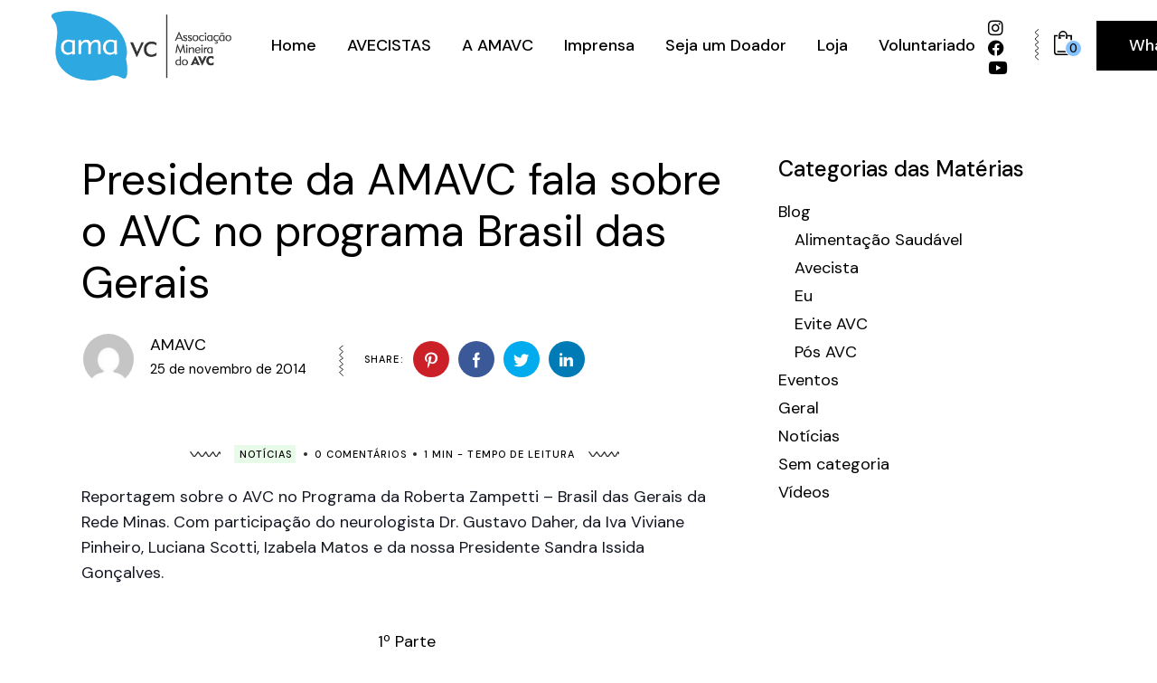

--- FILE ---
content_type: text/html; charset=UTF-8
request_url: https://amavc.com.br/presidente-da-amavc-fala-sobre-o-avc-no-programa-brasil-das-gerais/
body_size: 119033
content:
<!DOCTYPE html>
<html lang="pt-BR">
<head>
	<meta charset="UTF-8">
	<meta name="viewport" content="width=device-width, initial-scale=1, user-scalable=yes">
	<link rel="profile" href="https://gmpg.org/xfn/11">

	<meta name='robots' content='index, follow, max-image-preview:large, max-snippet:-1, max-video-preview:-1' />
				<link rel="pingback" href="https://amavc.com.br/xmlrpc.php">
				
	<!-- This site is optimized with the Yoast SEO plugin v26.8 - https://yoast.com/product/yoast-seo-wordpress/ -->
	<title>Presidente da AMAVC fala sobre o AVC no programa Brasil das Gerais - AMAVC</title>
	<link rel="canonical" href="https://amavc.com.br/presidente-da-amavc-fala-sobre-o-avc-no-programa-brasil-das-gerais/" />
	<meta property="og:locale" content="pt_BR" />
	<meta property="og:type" content="article" />
	<meta property="og:title" content="Presidente da AMAVC fala sobre o AVC no programa Brasil das Gerais - AMAVC" />
	<meta property="og:description" content="Reportagem sobre o AVC no Programa da Roberta Zampetti &#8211; Brasil das Gerais da Rede Minas. Com participação do neurologista Dr. Gustavo Daher, da Iva Viviane Pinheiro, Luciana Scotti, Izabela Matos e da nossa Presidente Sandra Issida Gonçalves. &nbsp;  1º Parte 2º Parte" />
	<meta property="og:url" content="https://amavc.com.br/presidente-da-amavc-fala-sobre-o-avc-no-programa-brasil-das-gerais/" />
	<meta property="og:site_name" content="AMAVC" />
	<meta property="article:published_time" content="2014-11-25T17:33:04+00:00" />
	<meta property="article:modified_time" content="2021-09-20T12:44:48+00:00" />
	<meta name="author" content="AMAVC" />
	<meta name="twitter:card" content="summary_large_image" />
	<meta name="twitter:label1" content="Escrito por" />
	<meta name="twitter:data1" content="AMAVC" />
	<script type="application/ld+json" class="yoast-schema-graph">{"@context":"https://schema.org","@graph":[{"@type":"Article","@id":"https://amavc.com.br/presidente-da-amavc-fala-sobre-o-avc-no-programa-brasil-das-gerais/#article","isPartOf":{"@id":"https://amavc.com.br/presidente-da-amavc-fala-sobre-o-avc-no-programa-brasil-das-gerais/"},"author":{"name":"AMAVC","@id":"https://amavc.com.br/#/schema/person/d4cf869369b046a6e8bbb3135543f8aa"},"headline":"Presidente da AMAVC fala sobre o AVC no programa Brasil das Gerais","datePublished":"2014-11-25T17:33:04+00:00","dateModified":"2021-09-20T12:44:48+00:00","mainEntityOfPage":{"@id":"https://amavc.com.br/presidente-da-amavc-fala-sobre-o-avc-no-programa-brasil-das-gerais/"},"wordCount":55,"commentCount":0,"publisher":{"@id":"https://amavc.com.br/#organization"},"image":{"@id":"https://amavc.com.br/presidente-da-amavc-fala-sobre-o-avc-no-programa-brasil-das-gerais/#primaryimage"},"thumbnailUrl":"","keywords":["amavc midia"],"articleSection":["Notícias"],"inLanguage":"pt-BR","potentialAction":[{"@type":"CommentAction","name":"Comment","target":["https://amavc.com.br/presidente-da-amavc-fala-sobre-o-avc-no-programa-brasil-das-gerais/#respond"]}]},{"@type":"WebPage","@id":"https://amavc.com.br/presidente-da-amavc-fala-sobre-o-avc-no-programa-brasil-das-gerais/","url":"https://amavc.com.br/presidente-da-amavc-fala-sobre-o-avc-no-programa-brasil-das-gerais/","name":"Presidente da AMAVC fala sobre o AVC no programa Brasil das Gerais - AMAVC","isPartOf":{"@id":"https://amavc.com.br/#website"},"primaryImageOfPage":{"@id":"https://amavc.com.br/presidente-da-amavc-fala-sobre-o-avc-no-programa-brasil-das-gerais/#primaryimage"},"image":{"@id":"https://amavc.com.br/presidente-da-amavc-fala-sobre-o-avc-no-programa-brasil-das-gerais/#primaryimage"},"thumbnailUrl":"","datePublished":"2014-11-25T17:33:04+00:00","dateModified":"2021-09-20T12:44:48+00:00","breadcrumb":{"@id":"https://amavc.com.br/presidente-da-amavc-fala-sobre-o-avc-no-programa-brasil-das-gerais/#breadcrumb"},"inLanguage":"pt-BR","potentialAction":[{"@type":"ReadAction","target":["https://amavc.com.br/presidente-da-amavc-fala-sobre-o-avc-no-programa-brasil-das-gerais/"]}]},{"@type":"ImageObject","inLanguage":"pt-BR","@id":"https://amavc.com.br/presidente-da-amavc-fala-sobre-o-avc-no-programa-brasil-das-gerais/#primaryimage","url":"","contentUrl":""},{"@type":"BreadcrumbList","@id":"https://amavc.com.br/presidente-da-amavc-fala-sobre-o-avc-no-programa-brasil-das-gerais/#breadcrumb","itemListElement":[{"@type":"ListItem","position":1,"name":"Home","item":"https://amavc.com.br/"},{"@type":"ListItem","position":2,"name":"Presidente da AMAVC fala sobre o AVC no programa Brasil das Gerais"}]},{"@type":"WebSite","@id":"https://amavc.com.br/#website","url":"https://amavc.com.br/","name":"AMAVC","description":"Associação Mineira do AVC","publisher":{"@id":"https://amavc.com.br/#organization"},"potentialAction":[{"@type":"SearchAction","target":{"@type":"EntryPoint","urlTemplate":"https://amavc.com.br/?s={search_term_string}"},"query-input":{"@type":"PropertyValueSpecification","valueRequired":true,"valueName":"search_term_string"}}],"inLanguage":"pt-BR"},{"@type":"Organization","@id":"https://amavc.com.br/#organization","name":"AMAVC","url":"https://amavc.com.br/","logo":{"@type":"ImageObject","inLanguage":"pt-BR","@id":"https://amavc.com.br/#/schema/logo/image/","url":"https://amavc.com.br/wp-content/uploads/2017/03/logo_bordas_88.png","contentUrl":"https://amavc.com.br/wp-content/uploads/2017/03/logo_bordas_88.png","width":221,"height":88,"caption":"AMAVC"},"image":{"@id":"https://amavc.com.br/#/schema/logo/image/"}},{"@type":"Person","@id":"https://amavc.com.br/#/schema/person/d4cf869369b046a6e8bbb3135543f8aa","name":"AMAVC","image":{"@type":"ImageObject","inLanguage":"pt-BR","@id":"https://amavc.com.br/#/schema/person/image/","url":"https://secure.gravatar.com/avatar/a160d60ac1468f6a98f37f253d1c193d6c3526945d55af26d5b5020c63024073?s=96&d=mm&r=g","contentUrl":"https://secure.gravatar.com/avatar/a160d60ac1468f6a98f37f253d1c193d6c3526945d55af26d5b5020c63024073?s=96&d=mm&r=g","caption":"AMAVC"},"url":"https://amavc.com.br/author/amavc/"}]}</script>
	<!-- / Yoast SEO plugin. -->


<link rel='dns-prefetch' href='//fonts.googleapis.com' />
<link rel='dns-prefetch' href='//use.fontawesome.com' />
<link rel="alternate" type="application/rss+xml" title="Feed para AMAVC &raquo;" href="https://amavc.com.br/feed/" />
<link rel="alternate" type="application/rss+xml" title="Feed de comentários para AMAVC &raquo;" href="https://amavc.com.br/comments/feed/" />
<link rel="alternate" type="application/rss+xml" title="Feed de comentários para AMAVC &raquo; Presidente da AMAVC fala sobre o AVC no programa Brasil das Gerais" href="https://amavc.com.br/presidente-da-amavc-fala-sobre-o-avc-no-programa-brasil-das-gerais/feed/" />
<link rel="alternate" title="oEmbed (JSON)" type="application/json+oembed" href="https://amavc.com.br/wp-json/oembed/1.0/embed?url=https%3A%2F%2Famavc.com.br%2Fpresidente-da-amavc-fala-sobre-o-avc-no-programa-brasil-das-gerais%2F" />
<link rel="alternate" title="oEmbed (XML)" type="text/xml+oembed" href="https://amavc.com.br/wp-json/oembed/1.0/embed?url=https%3A%2F%2Famavc.com.br%2Fpresidente-da-amavc-fala-sobre-o-avc-no-programa-brasil-das-gerais%2F&#038;format=xml" />
<style id='wp-img-auto-sizes-contain-inline-css' type='text/css'>
img:is([sizes=auto i],[sizes^="auto," i]){contain-intrinsic-size:3000px 1500px}
/*# sourceURL=wp-img-auto-sizes-contain-inline-css */
</style>
<link rel='stylesheet' id='sbi_styles-css' href='https://amavc.com.br/wp-content/plugins/instagram-feed/css/sbi-styles.min.css?ver=6.10.0' type='text/css' media='all' />
<link rel='stylesheet' id='dripicons-css' href='https://amavc.com.br/wp-content/plugins/healthfirst-core/inc/icons/dripicons/assets/css/dripicons.min.css?ver=6.9' type='text/css' media='all' />
<link rel='stylesheet' id='elegant-icons-css' href='https://amavc.com.br/wp-content/plugins/healthfirst-core/inc/icons/elegant-icons/assets/css/elegant-icons.min.css?ver=6.9' type='text/css' media='all' />
<link rel='stylesheet' id='font-awesome-css' href='https://amavc.com.br/wp-content/plugins/healthfirst-core/inc/icons/font-awesome/assets/css/all.min.css?ver=6.9' type='text/css' media='all' />
<link rel='stylesheet' id='fontkiko-css' href='https://amavc.com.br/wp-content/plugins/healthfirst-core/inc/icons/fontkiko/assets/css/fontkiko.min.css?ver=6.9' type='text/css' media='all' />
<link rel='stylesheet' id='ionicons-css' href='https://amavc.com.br/wp-content/plugins/healthfirst-core/inc/icons/ionicons/assets/css/ionicons.min.css?ver=6.9' type='text/css' media='all' />
<link rel='stylesheet' id='linea-icons-css' href='https://amavc.com.br/wp-content/plugins/healthfirst-core/inc/icons/linea-icons/assets/css/linea-icons.min.css?ver=6.9' type='text/css' media='all' />
<link rel='stylesheet' id='linear-icons-css' href='https://amavc.com.br/wp-content/plugins/healthfirst-core/inc/icons/linear-icons/assets/css/linear-icons.min.css?ver=6.9' type='text/css' media='all' />
<link rel='stylesheet' id='material-icons-css' href='https://fonts.googleapis.com/icon?family=Material+Icons&#038;ver=6.9' type='text/css' media='all' />
<link rel='stylesheet' id='simple-line-icons-css' href='https://amavc.com.br/wp-content/plugins/healthfirst-core/inc/icons/simple-line-icons/assets/css/simple-line-icons.min.css?ver=6.9' type='text/css' media='all' />
<link rel='stylesheet' id='hfe-widgets-style-css' href='https://amavc.com.br/wp-content/plugins/header-footer-elementor/inc/widgets-css/frontend.css?ver=2.8.2' type='text/css' media='all' />
<link rel='stylesheet' id='hfe-woo-product-grid-css' href='https://amavc.com.br/wp-content/plugins/header-footer-elementor/inc/widgets-css/woo-products.css?ver=2.8.2' type='text/css' media='all' />
<style id='wp-emoji-styles-inline-css' type='text/css'>

	img.wp-smiley, img.emoji {
		display: inline !important;
		border: none !important;
		box-shadow: none !important;
		height: 1em !important;
		width: 1em !important;
		margin: 0 0.07em !important;
		vertical-align: -0.1em !important;
		background: none !important;
		padding: 0 !important;
	}
/*# sourceURL=wp-emoji-styles-inline-css */
</style>
<link rel='stylesheet' id='wp-block-library-css' href='https://amavc.com.br/wp-includes/css/dist/block-library/style.min.css?ver=6.9' type='text/css' media='all' />
<style id='classic-theme-styles-inline-css' type='text/css'>
/*! This file is auto-generated */
.wp-block-button__link{color:#fff;background-color:#32373c;border-radius:9999px;box-shadow:none;text-decoration:none;padding:calc(.667em + 2px) calc(1.333em + 2px);font-size:1.125em}.wp-block-file__button{background:#32373c;color:#fff;text-decoration:none}
/*# sourceURL=/wp-includes/css/classic-themes.min.css */
</style>
<style id='font-awesome-svg-styles-default-inline-css' type='text/css'>
.svg-inline--fa {
  display: inline-block;
  height: 1em;
  overflow: visible;
  vertical-align: -.125em;
}
/*# sourceURL=font-awesome-svg-styles-default-inline-css */
</style>
<link rel='stylesheet' id='font-awesome-svg-styles-css' href='https://amavc.com.br/wp-content/uploads/font-awesome/v5.15.4/css/svg-with-js.css' type='text/css' media='all' />
<style id='font-awesome-svg-styles-inline-css' type='text/css'>
   .wp-block-font-awesome-icon svg::before,
   .wp-rich-text-font-awesome-icon svg::before {content: unset;}
/*# sourceURL=font-awesome-svg-styles-inline-css */
</style>
<style id='global-styles-inline-css' type='text/css'>
:root{--wp--preset--aspect-ratio--square: 1;--wp--preset--aspect-ratio--4-3: 4/3;--wp--preset--aspect-ratio--3-4: 3/4;--wp--preset--aspect-ratio--3-2: 3/2;--wp--preset--aspect-ratio--2-3: 2/3;--wp--preset--aspect-ratio--16-9: 16/9;--wp--preset--aspect-ratio--9-16: 9/16;--wp--preset--color--black: #000000;--wp--preset--color--cyan-bluish-gray: #abb8c3;--wp--preset--color--white: #ffffff;--wp--preset--color--pale-pink: #f78da7;--wp--preset--color--vivid-red: #cf2e2e;--wp--preset--color--luminous-vivid-orange: #ff6900;--wp--preset--color--luminous-vivid-amber: #fcb900;--wp--preset--color--light-green-cyan: #7bdcb5;--wp--preset--color--vivid-green-cyan: #00d084;--wp--preset--color--pale-cyan-blue: #8ed1fc;--wp--preset--color--vivid-cyan-blue: #0693e3;--wp--preset--color--vivid-purple: #9b51e0;--wp--preset--gradient--vivid-cyan-blue-to-vivid-purple: linear-gradient(135deg,rgb(6,147,227) 0%,rgb(155,81,224) 100%);--wp--preset--gradient--light-green-cyan-to-vivid-green-cyan: linear-gradient(135deg,rgb(122,220,180) 0%,rgb(0,208,130) 100%);--wp--preset--gradient--luminous-vivid-amber-to-luminous-vivid-orange: linear-gradient(135deg,rgb(252,185,0) 0%,rgb(255,105,0) 100%);--wp--preset--gradient--luminous-vivid-orange-to-vivid-red: linear-gradient(135deg,rgb(255,105,0) 0%,rgb(207,46,46) 100%);--wp--preset--gradient--very-light-gray-to-cyan-bluish-gray: linear-gradient(135deg,rgb(238,238,238) 0%,rgb(169,184,195) 100%);--wp--preset--gradient--cool-to-warm-spectrum: linear-gradient(135deg,rgb(74,234,220) 0%,rgb(151,120,209) 20%,rgb(207,42,186) 40%,rgb(238,44,130) 60%,rgb(251,105,98) 80%,rgb(254,248,76) 100%);--wp--preset--gradient--blush-light-purple: linear-gradient(135deg,rgb(255,206,236) 0%,rgb(152,150,240) 100%);--wp--preset--gradient--blush-bordeaux: linear-gradient(135deg,rgb(254,205,165) 0%,rgb(254,45,45) 50%,rgb(107,0,62) 100%);--wp--preset--gradient--luminous-dusk: linear-gradient(135deg,rgb(255,203,112) 0%,rgb(199,81,192) 50%,rgb(65,88,208) 100%);--wp--preset--gradient--pale-ocean: linear-gradient(135deg,rgb(255,245,203) 0%,rgb(182,227,212) 50%,rgb(51,167,181) 100%);--wp--preset--gradient--electric-grass: linear-gradient(135deg,rgb(202,248,128) 0%,rgb(113,206,126) 100%);--wp--preset--gradient--midnight: linear-gradient(135deg,rgb(2,3,129) 0%,rgb(40,116,252) 100%);--wp--preset--font-size--small: 13px;--wp--preset--font-size--medium: 20px;--wp--preset--font-size--large: 36px;--wp--preset--font-size--x-large: 42px;--wp--preset--spacing--20: 0.44rem;--wp--preset--spacing--30: 0.67rem;--wp--preset--spacing--40: 1rem;--wp--preset--spacing--50: 1.5rem;--wp--preset--spacing--60: 2.25rem;--wp--preset--spacing--70: 3.38rem;--wp--preset--spacing--80: 5.06rem;--wp--preset--shadow--natural: 6px 6px 9px rgba(0, 0, 0, 0.2);--wp--preset--shadow--deep: 12px 12px 50px rgba(0, 0, 0, 0.4);--wp--preset--shadow--sharp: 6px 6px 0px rgba(0, 0, 0, 0.2);--wp--preset--shadow--outlined: 6px 6px 0px -3px rgb(255, 255, 255), 6px 6px rgb(0, 0, 0);--wp--preset--shadow--crisp: 6px 6px 0px rgb(0, 0, 0);}:where(.is-layout-flex){gap: 0.5em;}:where(.is-layout-grid){gap: 0.5em;}body .is-layout-flex{display: flex;}.is-layout-flex{flex-wrap: wrap;align-items: center;}.is-layout-flex > :is(*, div){margin: 0;}body .is-layout-grid{display: grid;}.is-layout-grid > :is(*, div){margin: 0;}:where(.wp-block-columns.is-layout-flex){gap: 2em;}:where(.wp-block-columns.is-layout-grid){gap: 2em;}:where(.wp-block-post-template.is-layout-flex){gap: 1.25em;}:where(.wp-block-post-template.is-layout-grid){gap: 1.25em;}.has-black-color{color: var(--wp--preset--color--black) !important;}.has-cyan-bluish-gray-color{color: var(--wp--preset--color--cyan-bluish-gray) !important;}.has-white-color{color: var(--wp--preset--color--white) !important;}.has-pale-pink-color{color: var(--wp--preset--color--pale-pink) !important;}.has-vivid-red-color{color: var(--wp--preset--color--vivid-red) !important;}.has-luminous-vivid-orange-color{color: var(--wp--preset--color--luminous-vivid-orange) !important;}.has-luminous-vivid-amber-color{color: var(--wp--preset--color--luminous-vivid-amber) !important;}.has-light-green-cyan-color{color: var(--wp--preset--color--light-green-cyan) !important;}.has-vivid-green-cyan-color{color: var(--wp--preset--color--vivid-green-cyan) !important;}.has-pale-cyan-blue-color{color: var(--wp--preset--color--pale-cyan-blue) !important;}.has-vivid-cyan-blue-color{color: var(--wp--preset--color--vivid-cyan-blue) !important;}.has-vivid-purple-color{color: var(--wp--preset--color--vivid-purple) !important;}.has-black-background-color{background-color: var(--wp--preset--color--black) !important;}.has-cyan-bluish-gray-background-color{background-color: var(--wp--preset--color--cyan-bluish-gray) !important;}.has-white-background-color{background-color: var(--wp--preset--color--white) !important;}.has-pale-pink-background-color{background-color: var(--wp--preset--color--pale-pink) !important;}.has-vivid-red-background-color{background-color: var(--wp--preset--color--vivid-red) !important;}.has-luminous-vivid-orange-background-color{background-color: var(--wp--preset--color--luminous-vivid-orange) !important;}.has-luminous-vivid-amber-background-color{background-color: var(--wp--preset--color--luminous-vivid-amber) !important;}.has-light-green-cyan-background-color{background-color: var(--wp--preset--color--light-green-cyan) !important;}.has-vivid-green-cyan-background-color{background-color: var(--wp--preset--color--vivid-green-cyan) !important;}.has-pale-cyan-blue-background-color{background-color: var(--wp--preset--color--pale-cyan-blue) !important;}.has-vivid-cyan-blue-background-color{background-color: var(--wp--preset--color--vivid-cyan-blue) !important;}.has-vivid-purple-background-color{background-color: var(--wp--preset--color--vivid-purple) !important;}.has-black-border-color{border-color: var(--wp--preset--color--black) !important;}.has-cyan-bluish-gray-border-color{border-color: var(--wp--preset--color--cyan-bluish-gray) !important;}.has-white-border-color{border-color: var(--wp--preset--color--white) !important;}.has-pale-pink-border-color{border-color: var(--wp--preset--color--pale-pink) !important;}.has-vivid-red-border-color{border-color: var(--wp--preset--color--vivid-red) !important;}.has-luminous-vivid-orange-border-color{border-color: var(--wp--preset--color--luminous-vivid-orange) !important;}.has-luminous-vivid-amber-border-color{border-color: var(--wp--preset--color--luminous-vivid-amber) !important;}.has-light-green-cyan-border-color{border-color: var(--wp--preset--color--light-green-cyan) !important;}.has-vivid-green-cyan-border-color{border-color: var(--wp--preset--color--vivid-green-cyan) !important;}.has-pale-cyan-blue-border-color{border-color: var(--wp--preset--color--pale-cyan-blue) !important;}.has-vivid-cyan-blue-border-color{border-color: var(--wp--preset--color--vivid-cyan-blue) !important;}.has-vivid-purple-border-color{border-color: var(--wp--preset--color--vivid-purple) !important;}.has-vivid-cyan-blue-to-vivid-purple-gradient-background{background: var(--wp--preset--gradient--vivid-cyan-blue-to-vivid-purple) !important;}.has-light-green-cyan-to-vivid-green-cyan-gradient-background{background: var(--wp--preset--gradient--light-green-cyan-to-vivid-green-cyan) !important;}.has-luminous-vivid-amber-to-luminous-vivid-orange-gradient-background{background: var(--wp--preset--gradient--luminous-vivid-amber-to-luminous-vivid-orange) !important;}.has-luminous-vivid-orange-to-vivid-red-gradient-background{background: var(--wp--preset--gradient--luminous-vivid-orange-to-vivid-red) !important;}.has-very-light-gray-to-cyan-bluish-gray-gradient-background{background: var(--wp--preset--gradient--very-light-gray-to-cyan-bluish-gray) !important;}.has-cool-to-warm-spectrum-gradient-background{background: var(--wp--preset--gradient--cool-to-warm-spectrum) !important;}.has-blush-light-purple-gradient-background{background: var(--wp--preset--gradient--blush-light-purple) !important;}.has-blush-bordeaux-gradient-background{background: var(--wp--preset--gradient--blush-bordeaux) !important;}.has-luminous-dusk-gradient-background{background: var(--wp--preset--gradient--luminous-dusk) !important;}.has-pale-ocean-gradient-background{background: var(--wp--preset--gradient--pale-ocean) !important;}.has-electric-grass-gradient-background{background: var(--wp--preset--gradient--electric-grass) !important;}.has-midnight-gradient-background{background: var(--wp--preset--gradient--midnight) !important;}.has-small-font-size{font-size: var(--wp--preset--font-size--small) !important;}.has-medium-font-size{font-size: var(--wp--preset--font-size--medium) !important;}.has-large-font-size{font-size: var(--wp--preset--font-size--large) !important;}.has-x-large-font-size{font-size: var(--wp--preset--font-size--x-large) !important;}
:where(.wp-block-post-template.is-layout-flex){gap: 1.25em;}:where(.wp-block-post-template.is-layout-grid){gap: 1.25em;}
:where(.wp-block-term-template.is-layout-flex){gap: 1.25em;}:where(.wp-block-term-template.is-layout-grid){gap: 1.25em;}
:where(.wp-block-columns.is-layout-flex){gap: 2em;}:where(.wp-block-columns.is-layout-grid){gap: 2em;}
:root :where(.wp-block-pullquote){font-size: 1.5em;line-height: 1.6;}
/*# sourceURL=global-styles-inline-css */
</style>
<link rel='stylesheet' id='contact-form-7-css' href='https://amavc.com.br/wp-content/plugins/contact-form-7/includes/css/styles.css?ver=6.1.4' type='text/css' media='all' />
<link rel='stylesheet' id='ctf_styles-css' href='https://amavc.com.br/wp-content/plugins/custom-twitter-feeds/css/ctf-styles.min.css?ver=2.3.1' type='text/css' media='all' />
<link rel='stylesheet' id='rs-plugin-settings-css' href='https://amavc.com.br/wp-content/plugins/revslider/public/assets/css/rs6.css?ver=6.4.11' type='text/css' media='all' />
<style id='rs-plugin-settings-inline-css' type='text/css'>
#rs-demo-id {}
/*# sourceURL=rs-plugin-settings-inline-css */
</style>
<style id='woocommerce-inline-inline-css' type='text/css'>
.woocommerce form .form-row .required { visibility: visible; }
/*# sourceURL=woocommerce-inline-inline-css */
</style>
<link rel='stylesheet' id='hfe-style-css' href='https://amavc.com.br/wp-content/plugins/header-footer-elementor/assets/css/header-footer-elementor.css?ver=2.8.2' type='text/css' media='all' />
<link rel='stylesheet' id='healthfirst-core-elementor-css' href='https://amavc.com.br/wp-content/plugins/healthfirst-core/inc/plugins/elementor/assets/css/elementor.min.css?ver=6.9' type='text/css' media='all' />
<link rel='stylesheet' id='elementor-icons-css' href='https://amavc.com.br/wp-content/plugins/elementor/assets/lib/eicons/css/elementor-icons.min.css?ver=5.46.0' type='text/css' media='all' />
<link rel='stylesheet' id='elementor-frontend-css' href='https://amavc.com.br/wp-content/plugins/elementor/assets/css/frontend.min.css?ver=3.34.4' type='text/css' media='all' />
<style id='elementor-frontend-inline-css' type='text/css'>
.elementor-kit-4092{--e-global-color-primary:#6EC1E4;--e-global-color-secondary:#54595F;--e-global-color-text:#7A7A7A;--e-global-color-accent:#61CE70;--e-global-typography-primary-font-family:"Roboto";--e-global-typography-primary-font-weight:600;--e-global-typography-secondary-font-family:"Roboto Slab";--e-global-typography-secondary-font-weight:400;--e-global-typography-text-font-family:"Roboto";--e-global-typography-text-font-weight:400;--e-global-typography-accent-font-family:"Roboto";--e-global-typography-accent-font-weight:500;}.elementor-section.elementor-section-boxed > .elementor-container{max-width:1140px;}.e-con{--container-max-width:1140px;}.elementor-widget:not(:last-child){margin-block-end:20px;}.elementor-element{--widgets-spacing:20px 20px;--widgets-spacing-row:20px;--widgets-spacing-column:20px;}{}h1.entry-title{display:var(--page-title-display);}@media(max-width:1024px){.elementor-section.elementor-section-boxed > .elementor-container{max-width:1024px;}.e-con{--container-max-width:1024px;}}@media(max-width:767px){.elementor-section.elementor-section-boxed > .elementor-container{max-width:767px;}.e-con{--container-max-width:767px;}}
/*# sourceURL=elementor-frontend-inline-css */
</style>
<link rel='stylesheet' id='font-awesome-5-all-css' href='https://amavc.com.br/wp-content/plugins/elementor/assets/lib/font-awesome/css/all.min.css?ver=3.34.4' type='text/css' media='all' />
<link rel='stylesheet' id='font-awesome-4-shim-css' href='https://amavc.com.br/wp-content/plugins/elementor/assets/lib/font-awesome/css/v4-shims.min.css?ver=3.34.4' type='text/css' media='all' />
<link rel='stylesheet' id='sbistyles-css' href='https://amavc.com.br/wp-content/plugins/instagram-feed/css/sbi-styles.min.css?ver=6.10.0' type='text/css' media='all' />
<link rel='stylesheet' id='qi-addons-for-elementor-grid-style-css' href='https://amavc.com.br/wp-content/plugins/qi-addons-for-elementor/assets/css/grid.min.css?ver=1.9.5' type='text/css' media='all' />
<link rel='stylesheet' id='qi-addons-for-elementor-helper-parts-style-css' href='https://amavc.com.br/wp-content/plugins/qi-addons-for-elementor/assets/css/helper-parts.min.css?ver=1.9.5' type='text/css' media='all' />
<link rel='stylesheet' id='qi-addons-for-elementor-style-css' href='https://amavc.com.br/wp-content/plugins/qi-addons-for-elementor/assets/css/main.min.css?ver=1.9.5' type='text/css' media='all' />
<link rel='stylesheet' id='select2-css' href='https://amavc.com.br/wp-content/plugins/woocommerce/assets/css/select2.css?ver=10.4.3' type='text/css' media='all' />
<link rel='stylesheet' id='healthfirst-core-dashboard-style-css' href='https://amavc.com.br/wp-content/plugins/healthfirst-core/inc/core-dashboard/assets/css/core-dashboard.min.css?ver=6.9' type='text/css' media='all' />
<link rel='stylesheet' id='perfect-scrollbar-css' href='https://amavc.com.br/wp-content/plugins/healthfirst-core/assets/plugins/perfect-scrollbar/perfect-scrollbar.css?ver=6.9' type='text/css' media='all' />
<link rel='stylesheet' id='swiper-css' href='https://amavc.com.br/wp-content/plugins/qi-addons-for-elementor/assets/plugins/swiper/8.4.5/swiper.min.css?ver=8.4.5' type='text/css' media='all' />
<link rel='stylesheet' id='healthfirst-main-css' href='https://amavc.com.br/wp-content/themes/amavc2021/assets/css/main.min.css?ver=6.9' type='text/css' media='all' />
<link rel='stylesheet' id='healthfirst-core-style-css' href='https://amavc.com.br/wp-content/plugins/healthfirst-core/assets/css/healthfirst-core.min.css?ver=6.9' type='text/css' media='all' />
<link rel='stylesheet' id='magnific-popup-css' href='https://amavc.com.br/wp-content/plugins/mapplic/css/magnific-popup.css' type='text/css' media='all' />
<link rel='stylesheet' id='healthfirst-google-fonts-css' href='https://fonts.googleapis.com/css?family=DM+Sans%3A300%2C400%2C500%2C600%2C700&#038;subset=latin-ext&#038;display=swap&#038;ver=1.0.0' type='text/css' media='all' />
<link rel='stylesheet' id='healthfirst-style-css' href='https://amavc.com.br/wp-content/themes/amavc2021/style.css?ver=6.9' type='text/css' media='all' />
<style id='healthfirst-style-inline-css' type='text/css'>
#qodef-page-inner { padding: 70px 0px 60px 0px;}@media only screen and (max-width: 1024px) { #qodef-page-inner { padding: 70px 0px 60px 0px;}}:root { --qode-main-color: #84c1ff;}.qodef-page-title { background-color: transparent;}body { font-size: 18px;line-height: 21px;}
/*# sourceURL=healthfirst-style-inline-css */
</style>
<link rel='stylesheet' id='font-awesome-official-css' href='https://use.fontawesome.com/releases/v5.15.4/css/all.css' type='text/css' media='all' integrity="sha384-DyZ88mC6Up2uqS4h/KRgHuoeGwBcD4Ng9SiP4dIRy0EXTlnuz47vAwmeGwVChigm" crossorigin="anonymous" />
<link rel='stylesheet' id='exad-slick-css' href='https://amavc.com.br/wp-content/plugins/exclusive-addons-for-elementor/assets/vendor/css/slick.min.css?ver=6.9' type='text/css' media='all' />
<link rel='stylesheet' id='exad-slick-theme-css' href='https://amavc.com.br/wp-content/plugins/exclusive-addons-for-elementor/assets/vendor/css/slick-theme.min.css?ver=6.9' type='text/css' media='all' />
<link rel='stylesheet' id='exad-image-hover-css' href='https://amavc.com.br/wp-content/plugins/exclusive-addons-for-elementor/assets/vendor/css/imagehover.css?ver=6.9' type='text/css' media='all' />
<link rel='stylesheet' id='exad-swiperv5-css' href='https://amavc.com.br/wp-content/plugins/exclusive-addons-for-elementor/assets/vendor/css/swiper.min.css?ver=2.7.9.8' type='text/css' media='all' />
<link rel='stylesheet' id='exad-main-style-css' href='https://amavc.com.br/wp-content/plugins/exclusive-addons-for-elementor/assets/css/exad-styles.min.css?ver=6.9' type='text/css' media='all' />
<link rel='stylesheet' id='hfe-elementor-icons-css' href='https://amavc.com.br/wp-content/plugins/elementor/assets/lib/eicons/css/elementor-icons.min.css?ver=5.34.0' type='text/css' media='all' />
<link rel='stylesheet' id='hfe-icons-list-css' href='https://amavc.com.br/wp-content/plugins/elementor/assets/css/widget-icon-list.min.css?ver=3.24.3' type='text/css' media='all' />
<link rel='stylesheet' id='hfe-social-icons-css' href='https://amavc.com.br/wp-content/plugins/elementor/assets/css/widget-social-icons.min.css?ver=3.24.0' type='text/css' media='all' />
<link rel='stylesheet' id='hfe-social-share-icons-brands-css' href='https://amavc.com.br/wp-content/plugins/elementor/assets/lib/font-awesome/css/brands.css?ver=5.15.3' type='text/css' media='all' />
<link rel='stylesheet' id='hfe-social-share-icons-fontawesome-css' href='https://amavc.com.br/wp-content/plugins/elementor/assets/lib/font-awesome/css/fontawesome.css?ver=5.15.3' type='text/css' media='all' />
<link rel='stylesheet' id='hfe-nav-menu-icons-css' href='https://amavc.com.br/wp-content/plugins/elementor/assets/lib/font-awesome/css/solid.css?ver=5.15.3' type='text/css' media='all' />
<link rel='stylesheet' id='font-awesome-official-v4shim-css' href='https://use.fontawesome.com/releases/v5.15.4/css/v4-shims.css' type='text/css' media='all' integrity="sha384-Vq76wejb3QJM4nDatBa5rUOve+9gkegsjCebvV/9fvXlGWo4HCMR4cJZjjcF6Viv" crossorigin="anonymous" />
<style id='font-awesome-official-v4shim-inline-css' type='text/css'>
@font-face {
font-family: "FontAwesome";
font-display: block;
src: url("https://use.fontawesome.com/releases/v5.15.4/webfonts/fa-brands-400.eot"),
		url("https://use.fontawesome.com/releases/v5.15.4/webfonts/fa-brands-400.eot?#iefix") format("embedded-opentype"),
		url("https://use.fontawesome.com/releases/v5.15.4/webfonts/fa-brands-400.woff2") format("woff2"),
		url("https://use.fontawesome.com/releases/v5.15.4/webfonts/fa-brands-400.woff") format("woff"),
		url("https://use.fontawesome.com/releases/v5.15.4/webfonts/fa-brands-400.ttf") format("truetype"),
		url("https://use.fontawesome.com/releases/v5.15.4/webfonts/fa-brands-400.svg#fontawesome") format("svg");
}

@font-face {
font-family: "FontAwesome";
font-display: block;
src: url("https://use.fontawesome.com/releases/v5.15.4/webfonts/fa-solid-900.eot"),
		url("https://use.fontawesome.com/releases/v5.15.4/webfonts/fa-solid-900.eot?#iefix") format("embedded-opentype"),
		url("https://use.fontawesome.com/releases/v5.15.4/webfonts/fa-solid-900.woff2") format("woff2"),
		url("https://use.fontawesome.com/releases/v5.15.4/webfonts/fa-solid-900.woff") format("woff"),
		url("https://use.fontawesome.com/releases/v5.15.4/webfonts/fa-solid-900.ttf") format("truetype"),
		url("https://use.fontawesome.com/releases/v5.15.4/webfonts/fa-solid-900.svg#fontawesome") format("svg");
}

@font-face {
font-family: "FontAwesome";
font-display: block;
src: url("https://use.fontawesome.com/releases/v5.15.4/webfonts/fa-regular-400.eot"),
		url("https://use.fontawesome.com/releases/v5.15.4/webfonts/fa-regular-400.eot?#iefix") format("embedded-opentype"),
		url("https://use.fontawesome.com/releases/v5.15.4/webfonts/fa-regular-400.woff2") format("woff2"),
		url("https://use.fontawesome.com/releases/v5.15.4/webfonts/fa-regular-400.woff") format("woff"),
		url("https://use.fontawesome.com/releases/v5.15.4/webfonts/fa-regular-400.ttf") format("truetype"),
		url("https://use.fontawesome.com/releases/v5.15.4/webfonts/fa-regular-400.svg#fontawesome") format("svg");
unicode-range: U+F004-F005,U+F007,U+F017,U+F022,U+F024,U+F02E,U+F03E,U+F044,U+F057-F059,U+F06E,U+F070,U+F075,U+F07B-F07C,U+F080,U+F086,U+F089,U+F094,U+F09D,U+F0A0,U+F0A4-F0A7,U+F0C5,U+F0C7-F0C8,U+F0E0,U+F0EB,U+F0F3,U+F0F8,U+F0FE,U+F111,U+F118-F11A,U+F11C,U+F133,U+F144,U+F146,U+F14A,U+F14D-F14E,U+F150-F152,U+F15B-F15C,U+F164-F165,U+F185-F186,U+F191-F192,U+F1AD,U+F1C1-F1C9,U+F1CD,U+F1D8,U+F1E3,U+F1EA,U+F1F6,U+F1F9,U+F20A,U+F247-F249,U+F24D,U+F254-F25B,U+F25D,U+F267,U+F271-F274,U+F279,U+F28B,U+F28D,U+F2B5-F2B6,U+F2B9,U+F2BB,U+F2BD,U+F2C1-F2C2,U+F2D0,U+F2D2,U+F2DC,U+F2ED,U+F328,U+F358-F35B,U+F3A5,U+F3D1,U+F410,U+F4AD;
}
/*# sourceURL=font-awesome-official-v4shim-inline-css */
</style>
<link rel='stylesheet' id='elementor-gf-local-roboto-css' href='https://amavc.com.br/wp-content/uploads/elementor/google-fonts/css/roboto.css?ver=1742236782' type='text/css' media='all' />
<link rel='stylesheet' id='elementor-gf-local-robotoslab-css' href='https://amavc.com.br/wp-content/uploads/elementor/google-fonts/css/robotoslab.css?ver=1742236787' type='text/css' media='all' />
<script type="text/javascript" src="https://amavc.com.br/wp-includes/js/jquery/jquery.min.js?ver=3.7.1" id="jquery-core-js"></script>
<script type="text/javascript" src="https://amavc.com.br/wp-includes/js/jquery/jquery-migrate.min.js?ver=3.4.1" id="jquery-migrate-js"></script>
<script type="text/javascript" id="jquery-js-after">
/* <![CDATA[ */
!function($){"use strict";$(document).ready(function(){$(this).scrollTop()>100&&$(".hfe-scroll-to-top-wrap").removeClass("hfe-scroll-to-top-hide"),$(window).scroll(function(){$(this).scrollTop()<100?$(".hfe-scroll-to-top-wrap").fadeOut(300):$(".hfe-scroll-to-top-wrap").fadeIn(300)}),$(".hfe-scroll-to-top-wrap").on("click",function(){$("html, body").animate({scrollTop:0},300);return!1})})}(jQuery);
!function($){'use strict';$(document).ready(function(){var bar=$('.hfe-reading-progress-bar');if(!bar.length)return;$(window).on('scroll',function(){var s=$(window).scrollTop(),d=$(document).height()-$(window).height(),p=d? s/d*100:0;bar.css('width',p+'%')});});}(jQuery);
//# sourceURL=jquery-js-after
/* ]]> */
</script>
<script type="text/javascript" src="https://amavc.com.br/wp-content/plugins/revslider/public/assets/js/rbtools.min.js?ver=6.4.8" id="tp-tools-js"></script>
<script type="text/javascript" src="https://amavc.com.br/wp-content/plugins/revslider/public/assets/js/rs6.min.js?ver=6.4.11" id="revmin-js"></script>
<script type="text/javascript" src="https://amavc.com.br/wp-content/plugins/woocommerce/assets/js/jquery-blockui/jquery.blockUI.min.js?ver=2.7.0-wc.10.4.3" id="wc-jquery-blockui-js" defer="defer" data-wp-strategy="defer"></script>
<script type="text/javascript" id="wc-add-to-cart-js-extra">
/* <![CDATA[ */
var wc_add_to_cart_params = {"ajax_url":"/wp-admin/admin-ajax.php","wc_ajax_url":"/?wc-ajax=%%endpoint%%","i18n_view_cart":"Ver carrinho","cart_url":"https://amavc.com.br/carrinho/","is_cart":"","cart_redirect_after_add":"yes"};
//# sourceURL=wc-add-to-cart-js-extra
/* ]]> */
</script>
<script type="text/javascript" src="https://amavc.com.br/wp-content/plugins/woocommerce/assets/js/frontend/add-to-cart.min.js?ver=10.4.3" id="wc-add-to-cart-js" defer="defer" data-wp-strategy="defer"></script>
<script type="text/javascript" src="https://amavc.com.br/wp-content/plugins/woocommerce/assets/js/js-cookie/js.cookie.min.js?ver=2.1.4-wc.10.4.3" id="wc-js-cookie-js" defer="defer" data-wp-strategy="defer"></script>
<script type="text/javascript" id="woocommerce-js-extra">
/* <![CDATA[ */
var woocommerce_params = {"ajax_url":"/wp-admin/admin-ajax.php","wc_ajax_url":"/?wc-ajax=%%endpoint%%","i18n_password_show":"Mostrar senha","i18n_password_hide":"Ocultar senha"};
//# sourceURL=woocommerce-js-extra
/* ]]> */
</script>
<script type="text/javascript" src="https://amavc.com.br/wp-content/plugins/woocommerce/assets/js/frontend/woocommerce.min.js?ver=10.4.3" id="woocommerce-js" defer="defer" data-wp-strategy="defer"></script>
<script type="text/javascript" src="https://amavc.com.br/wp-content/plugins/elementor/assets/lib/font-awesome/js/v4-shims.min.js?ver=3.34.4" id="font-awesome-4-shim-js"></script>
<script type="text/javascript" src="https://amavc.com.br/wp-content/plugins/woocommerce/assets/js/select2/select2.full.min.js?ver=4.0.3-wc.10.4.3" id="wc-select2-js" defer="defer" data-wp-strategy="defer"></script>
<link rel="https://api.w.org/" href="https://amavc.com.br/wp-json/" /><link rel="alternate" title="JSON" type="application/json" href="https://amavc.com.br/wp-json/wp/v2/posts/2017" /><link rel="EditURI" type="application/rsd+xml" title="RSD" href="https://amavc.com.br/xmlrpc.php?rsd" />
<meta name="generator" content="WordPress 6.9" />
<meta name="generator" content="WooCommerce 10.4.3" />
<link rel='shortlink' href='https://amavc.com.br/?p=2017' />
	<noscript><style>.woocommerce-product-gallery{ opacity: 1 !important; }</style></noscript>
	<meta name="generator" content="Elementor 3.34.4; features: additional_custom_breakpoints; settings: css_print_method-internal, google_font-enabled, font_display-auto">
			<style>
				.e-con.e-parent:nth-of-type(n+4):not(.e-lazyloaded):not(.e-no-lazyload),
				.e-con.e-parent:nth-of-type(n+4):not(.e-lazyloaded):not(.e-no-lazyload) * {
					background-image: none !important;
				}
				@media screen and (max-height: 1024px) {
					.e-con.e-parent:nth-of-type(n+3):not(.e-lazyloaded):not(.e-no-lazyload),
					.e-con.e-parent:nth-of-type(n+3):not(.e-lazyloaded):not(.e-no-lazyload) * {
						background-image: none !important;
					}
				}
				@media screen and (max-height: 640px) {
					.e-con.e-parent:nth-of-type(n+2):not(.e-lazyloaded):not(.e-no-lazyload),
					.e-con.e-parent:nth-of-type(n+2):not(.e-lazyloaded):not(.e-no-lazyload) * {
						background-image: none !important;
					}
				}
			</style>
			<meta name="generator" content="Powered by Slider Revolution 6.4.11 - responsive, Mobile-Friendly Slider Plugin for WordPress with comfortable drag and drop interface." />
<link rel="icon" href="https://amavc.com.br/wp-content/uploads/2024/03/cropped-favicon_amavc-1-32x32.png" sizes="32x32" />
<link rel="icon" href="https://amavc.com.br/wp-content/uploads/2024/03/cropped-favicon_amavc-1-192x192.png" sizes="192x192" />
<link rel="apple-touch-icon" href="https://amavc.com.br/wp-content/uploads/2024/03/cropped-favicon_amavc-1-180x180.png" />
<meta name="msapplication-TileImage" content="https://amavc.com.br/wp-content/uploads/2024/03/cropped-favicon_amavc-1-270x270.png" />
<script type="text/javascript">function setREVStartSize(e){
			//window.requestAnimationFrame(function() {				 
				window.RSIW = window.RSIW===undefined ? window.innerWidth : window.RSIW;	
				window.RSIH = window.RSIH===undefined ? window.innerHeight : window.RSIH;	
				try {								
					var pw = document.getElementById(e.c).parentNode.offsetWidth,
						newh;
					pw = pw===0 || isNaN(pw) ? window.RSIW : pw;
					e.tabw = e.tabw===undefined ? 0 : parseInt(e.tabw);
					e.thumbw = e.thumbw===undefined ? 0 : parseInt(e.thumbw);
					e.tabh = e.tabh===undefined ? 0 : parseInt(e.tabh);
					e.thumbh = e.thumbh===undefined ? 0 : parseInt(e.thumbh);
					e.tabhide = e.tabhide===undefined ? 0 : parseInt(e.tabhide);
					e.thumbhide = e.thumbhide===undefined ? 0 : parseInt(e.thumbhide);
					e.mh = e.mh===undefined || e.mh=="" || e.mh==="auto" ? 0 : parseInt(e.mh,0);		
					if(e.layout==="fullscreen" || e.l==="fullscreen") 						
						newh = Math.max(e.mh,window.RSIH);					
					else{					
						e.gw = Array.isArray(e.gw) ? e.gw : [e.gw];
						for (var i in e.rl) if (e.gw[i]===undefined || e.gw[i]===0) e.gw[i] = e.gw[i-1];					
						e.gh = e.el===undefined || e.el==="" || (Array.isArray(e.el) && e.el.length==0)? e.gh : e.el;
						e.gh = Array.isArray(e.gh) ? e.gh : [e.gh];
						for (var i in e.rl) if (e.gh[i]===undefined || e.gh[i]===0) e.gh[i] = e.gh[i-1];
											
						var nl = new Array(e.rl.length),
							ix = 0,						
							sl;					
						e.tabw = e.tabhide>=pw ? 0 : e.tabw;
						e.thumbw = e.thumbhide>=pw ? 0 : e.thumbw;
						e.tabh = e.tabhide>=pw ? 0 : e.tabh;
						e.thumbh = e.thumbhide>=pw ? 0 : e.thumbh;					
						for (var i in e.rl) nl[i] = e.rl[i]<window.RSIW ? 0 : e.rl[i];
						sl = nl[0];									
						for (var i in nl) if (sl>nl[i] && nl[i]>0) { sl = nl[i]; ix=i;}															
						var m = pw>(e.gw[ix]+e.tabw+e.thumbw) ? 1 : (pw-(e.tabw+e.thumbw)) / (e.gw[ix]);					
						newh =  (e.gh[ix] * m) + (e.tabh + e.thumbh);
					}				
					if(window.rs_init_css===undefined) window.rs_init_css = document.head.appendChild(document.createElement("style"));					
					document.getElementById(e.c).height = newh+"px";
					window.rs_init_css.innerHTML += "#"+e.c+"_wrapper { height: "+newh+"px }";				
				} catch(e){
					console.log("Failure at Presize of Slider:" + e)
				}					   
			//});
		  };</script>
		<style type="text/css" id="wp-custom-css">
			.qodef-addons-blog-list.qodef-item-layout--boxed .qodef-e-content {
    padding: 65px 40px;
}

.qodef-header-navigation>ul>li {
    margin: 0 17px;
}


.qodef-icon-with-text .qodef-m-text {
    margin: 11px 0 0;
    font-size: 18px;
}

#qodef-woo-page.qodef--checkout .wc_payment_methods label {
    MARGIN-LEFT: 30PX;
}		</style>
		</head>
<body data-rsssl=1 class="wp-singular post-template-default single single-post postid-2017 single-format-standard wp-theme-amavc2021 theme-amavc2021 qode-framework-1.1.5 woocommerce-no-js ehf-template-amavc2021 ehf-stylesheet-amavc2021 qodef-qi--no-touch qi-addons-for-elementor-1.9.5 qodef-back-to-top--enabled  qodef-header--standard qodef-header-appearance--none qodef-mobile-header--side-area qodef-drop-down-second--full-width qodef-drop-down-second--default healthfirst-core-1.0 amavc-1.0.1 qodef-content-grid-1300 exclusive-addons-elementor qodef-header-standard--left qodef-search--covers-header elementor-default elementor-kit-4092" itemscope itemtype="https://schema.org/WebPage">
	<a class="skip-link screen-reader-text" href="#qodef-page-content">Skip to the content</a>	<div id="qodef-page-wrapper" class="">
		<header id="qodef-page-header" >
		<div id="qodef-page-header-inner" class="">
		<a itemprop="url" class="qodef-header-logo-link qodef-height--set" href="https://amavc.com.br/" style="height:80px" rel="home">
	<img width="350" height="139" src="https://amavc.com.br/wp-content/uploads/2021/08/Logo-Bordas-dark.png" class="qodef-header-logo-image qodef--main" alt="logo main" itemprop="image" srcset="https://amavc.com.br/wp-content/uploads/2021/08/Logo-Bordas-dark.png 350w, https://amavc.com.br/wp-content/uploads/2021/08/Logo-Bordas-dark-300x119.png 300w" sizes="(max-width: 350px) 100vw, 350px" />	<img width="350" height="139" src="https://amavc.com.br/wp-content/uploads/2021/08/Logo-Bordas-dark.png" class="qodef-header-logo-image qodef--dark" alt="logo dark" itemprop="image" srcset="https://amavc.com.br/wp-content/uploads/2021/08/Logo-Bordas-dark.png 350w, https://amavc.com.br/wp-content/uploads/2021/08/Logo-Bordas-dark-300x119.png 300w" sizes="(max-width: 350px) 100vw, 350px" />	<img width="350" height="139" src="https://amavc.com.br/wp-content/uploads/2021/08/Logo-Bordas-dark.png" class="qodef-header-logo-image qodef--light" alt="logo light" itemprop="image" srcset="https://amavc.com.br/wp-content/uploads/2021/08/Logo-Bordas-dark.png 350w, https://amavc.com.br/wp-content/uploads/2021/08/Logo-Bordas-dark-300x119.png 300w" sizes="(max-width: 350px) 100vw, 350px" /></a>
	<nav class="qodef-header-navigation" role="navigation" aria-label="Top Menu">
		<ul id="menu-politica-de-transparencia-1" class="menu"><li class="menu-item menu-item-type-post_type menu-item-object-page menu-item-home menu-item-7081"><a href="https://amavc.com.br/"><span class="qodef-menu-item-text">Home				<span class="qodef-menu-item-zigzag">
					<svg xmlns="http://www.w3.org/2000/svg" width="496.46" height="5.5" viewBox="0 0 496.46 5.5">
						<g>
							<g>
								<g>
									<path d="M1.05,4.75l5.31-4,4.65,4,4.34-4,4.34,4,5.44-4,4,4,5.16-4,5.31,4,5.1-4,4.88,4" transform="translate(-0.3 0)"/>
									<path d="M49.57,4.75l5.32-4,4.65,4,4.34-4,4.33,4,5.44-4,4,4,5.16-4,5.3,4,5.1-4,4.89,4" transform="translate(-0.3 0)"/>
								</g>
								<g>
									<path d="M98.05,4.75l5.31-4,4.65,4,4.34-4,4.34,4,5.44-4,4,4,5.16-4,5.31,4,5.1-4,4.88,4" transform="translate(-0.3 0)"/>
									<path d="M146.57,4.75l5.32-4,4.65,4,4.34-4,4.33,4,5.44-4,4,4,5.15-4,5.31,4,5.1-4,4.88,4" transform="translate(-0.3 0)"/>
								</g>
								<g>
									<path d="M195.05,4.75l5.31-4,4.65,4,4.34-4,4.34,4,5.44-4,4,4,5.16-4,5.31,4,5.1-4,4.88,4" transform="translate(-0.3 0)"/>
									<path d="M243.57,4.75l5.32-4,4.65,4,4.34-4,4.33,4,5.44-4,4,4,5.15-4,5.31,4,5.1-4,4.89,4" transform="translate(-0.3 0)"/>
								</g>
								<g>
									<path d="M292.05,4.75l5.31-4,4.65,4,4.34-4,4.34,4,5.44-4,4,4,5.16-4,5.31,4,5.1-4,4.88,4" transform="translate(-0.3 0)"/>
									<path d="M340.57,4.75l5.32-4,4.65,4,4.34-4,4.33,4,5.44-4,4,4,5.15-4,5.31,4,5.1-4,4.89,4" transform="translate(-0.3 0)"/>
								</g>
								<g>
									<path d="M389.05,4.75l5.31-4,4.65,4,4.34-4,4.34,4,5.44-4,4,4,5.16-4,5.31,4,5.1-4,4.88,4" transform="translate(-0.3 0)"/>
									<path d="M437.57,4.75l5.32-4,4.65,4,4.34-4,4.33,4,5.44-4,4,4,5.15-4,5.31,4,5.1-4,4.89,4" transform="translate(-0.3 0)"/>
								</g>
							</g>
							<path d="M486.05,4.75l5.31-4,4.65,4" transform="translate(-0.3 0)"/>
						</g>
					</svg>
				</span></span></a></li>
<li class="menu-item menu-item-type-custom menu-item-object-custom menu-item-has-children menu-item-6813 qodef-menu-item--narrow"><a href="#"><svg class="qodef-menu-item-arrow" xmlns="http://www.w3.org/2000/svg" width="10.331" height="10.229" viewBox="0 0 10.331 10.229"><g transform="translate(5.292 -0.071) rotate(45)"><path d="M0,.5H6.826V7.339" fill="none" stroke="currentColor" stroke-miterlimit="10" stroke-width="0.8"/><line x1="6.522" y2="6.547" transform="translate(0.246 0.617)" fill="none" stroke="currentColor" stroke-linejoin="bevel" stroke-width="0.8" style="isolation: isolate"/></g></svg><span class="qodef-menu-item-text">AVECISTAS				<span class="qodef-menu-item-zigzag">
					<svg xmlns="http://www.w3.org/2000/svg" width="496.46" height="5.5" viewBox="0 0 496.46 5.5">
						<g>
							<g>
								<g>
									<path d="M1.05,4.75l5.31-4,4.65,4,4.34-4,4.34,4,5.44-4,4,4,5.16-4,5.31,4,5.1-4,4.88,4" transform="translate(-0.3 0)"/>
									<path d="M49.57,4.75l5.32-4,4.65,4,4.34-4,4.33,4,5.44-4,4,4,5.16-4,5.3,4,5.1-4,4.89,4" transform="translate(-0.3 0)"/>
								</g>
								<g>
									<path d="M98.05,4.75l5.31-4,4.65,4,4.34-4,4.34,4,5.44-4,4,4,5.16-4,5.31,4,5.1-4,4.88,4" transform="translate(-0.3 0)"/>
									<path d="M146.57,4.75l5.32-4,4.65,4,4.34-4,4.33,4,5.44-4,4,4,5.15-4,5.31,4,5.1-4,4.88,4" transform="translate(-0.3 0)"/>
								</g>
								<g>
									<path d="M195.05,4.75l5.31-4,4.65,4,4.34-4,4.34,4,5.44-4,4,4,5.16-4,5.31,4,5.1-4,4.88,4" transform="translate(-0.3 0)"/>
									<path d="M243.57,4.75l5.32-4,4.65,4,4.34-4,4.33,4,5.44-4,4,4,5.15-4,5.31,4,5.1-4,4.89,4" transform="translate(-0.3 0)"/>
								</g>
								<g>
									<path d="M292.05,4.75l5.31-4,4.65,4,4.34-4,4.34,4,5.44-4,4,4,5.16-4,5.31,4,5.1-4,4.88,4" transform="translate(-0.3 0)"/>
									<path d="M340.57,4.75l5.32-4,4.65,4,4.34-4,4.33,4,5.44-4,4,4,5.15-4,5.31,4,5.1-4,4.89,4" transform="translate(-0.3 0)"/>
								</g>
								<g>
									<path d="M389.05,4.75l5.31-4,4.65,4,4.34-4,4.34,4,5.44-4,4,4,5.16-4,5.31,4,5.1-4,4.88,4" transform="translate(-0.3 0)"/>
									<path d="M437.57,4.75l5.32-4,4.65,4,4.34-4,4.33,4,5.44-4,4,4,5.15-4,5.31,4,5.1-4,4.89,4" transform="translate(-0.3 0)"/>
								</g>
							</g>
							<path d="M486.05,4.75l5.31-4,4.65,4" transform="translate(-0.3 0)"/>
						</g>
					</svg>
				</span></span></a>
<div class="qodef-drop-down-second"><div class="qodef-drop-down-second-inner"><ul class="sub-menu">
	<li class="menu-item menu-item-type-post_type menu-item-object-page menu-item-158"><a href="https://amavc.com.br/o-que-e-avc/"><span class="qodef-menu-item-text">O que é AVC?</span></a></li>
	<li class="menu-item menu-item-type-post_type menu-item-object-page menu-item-157"><a href="https://amavc.com.br/sinais-de-alerta/"><span class="qodef-menu-item-text">Sinais de Alerta</span></a></li>
	<li class="menu-item menu-item-type-post_type menu-item-object-page menu-item-156"><a href="https://amavc.com.br/farores-de-risco/"><span class="qodef-menu-item-text">Fatores de Risco</span></a></li>
	<li class="menu-item menu-item-type-post_type menu-item-object-page menu-item-166"><a href="https://amavc.com.br/pos-avc/"><span class="qodef-menu-item-text">Pós-AVC</span></a></li>
	<li class="menu-item menu-item-type-post_type menu-item-object-page menu-item-2912"><a href="https://amavc.com.br/hospitais/"><span class="qodef-menu-item-text">Hospitais</span></a></li>
	<li class="menu-item menu-item-type-post_type menu-item-object-page menu-item-2919"><a href="https://amavc.com.br/para-baixar/"><span class="qodef-menu-item-text">Para baixar</span></a></li>
	<li class="menu-item menu-item-type-post_type menu-item-object-page menu-item-7045"><a href="https://amavc.com.br/tutoriais/"><span class="qodef-menu-item-text">Tutoriais</span></a></li>
	<li class="menu-item menu-item-type-post_type menu-item-object-page menu-item-7044"><a href="https://amavc.com.br/depoimentos/"><span class="qodef-menu-item-text">Depoimentos</span></a></li>
	<li class="menu-item menu-item-type-post_type menu-item-object-page menu-item-7098"><a href="https://amavc.com.br/conte-sua-historia/"><span class="qodef-menu-item-text">Conte sua história</span></a></li>
	<li class="menu-item menu-item-type-post_type menu-item-object-page menu-item-7345"><a href="https://amavc.com.br/onde-encontrar/"><span class="qodef-menu-item-text">Associações de Pacientes de AVC</span></a></li>
</ul></div></div>
</li>
<li class="menu-item menu-item-type-custom menu-item-object-custom menu-item-has-children menu-item-6928 qodef-menu-item--narrow"><a href="#"><svg class="qodef-menu-item-arrow" xmlns="http://www.w3.org/2000/svg" width="10.331" height="10.229" viewBox="0 0 10.331 10.229"><g transform="translate(5.292 -0.071) rotate(45)"><path d="M0,.5H6.826V7.339" fill="none" stroke="currentColor" stroke-miterlimit="10" stroke-width="0.8"/><line x1="6.522" y2="6.547" transform="translate(0.246 0.617)" fill="none" stroke="currentColor" stroke-linejoin="bevel" stroke-width="0.8" style="isolation: isolate"/></g></svg><span class="qodef-menu-item-text">A AMAVC				<span class="qodef-menu-item-zigzag">
					<svg xmlns="http://www.w3.org/2000/svg" width="496.46" height="5.5" viewBox="0 0 496.46 5.5">
						<g>
							<g>
								<g>
									<path d="M1.05,4.75l5.31-4,4.65,4,4.34-4,4.34,4,5.44-4,4,4,5.16-4,5.31,4,5.1-4,4.88,4" transform="translate(-0.3 0)"/>
									<path d="M49.57,4.75l5.32-4,4.65,4,4.34-4,4.33,4,5.44-4,4,4,5.16-4,5.3,4,5.1-4,4.89,4" transform="translate(-0.3 0)"/>
								</g>
								<g>
									<path d="M98.05,4.75l5.31-4,4.65,4,4.34-4,4.34,4,5.44-4,4,4,5.16-4,5.31,4,5.1-4,4.88,4" transform="translate(-0.3 0)"/>
									<path d="M146.57,4.75l5.32-4,4.65,4,4.34-4,4.33,4,5.44-4,4,4,5.15-4,5.31,4,5.1-4,4.88,4" transform="translate(-0.3 0)"/>
								</g>
								<g>
									<path d="M195.05,4.75l5.31-4,4.65,4,4.34-4,4.34,4,5.44-4,4,4,5.16-4,5.31,4,5.1-4,4.88,4" transform="translate(-0.3 0)"/>
									<path d="M243.57,4.75l5.32-4,4.65,4,4.34-4,4.33,4,5.44-4,4,4,5.15-4,5.31,4,5.1-4,4.89,4" transform="translate(-0.3 0)"/>
								</g>
								<g>
									<path d="M292.05,4.75l5.31-4,4.65,4,4.34-4,4.34,4,5.44-4,4,4,5.16-4,5.31,4,5.1-4,4.88,4" transform="translate(-0.3 0)"/>
									<path d="M340.57,4.75l5.32-4,4.65,4,4.34-4,4.33,4,5.44-4,4,4,5.15-4,5.31,4,5.1-4,4.89,4" transform="translate(-0.3 0)"/>
								</g>
								<g>
									<path d="M389.05,4.75l5.31-4,4.65,4,4.34-4,4.34,4,5.44-4,4,4,5.16-4,5.31,4,5.1-4,4.88,4" transform="translate(-0.3 0)"/>
									<path d="M437.57,4.75l5.32-4,4.65,4,4.34-4,4.33,4,5.44-4,4,4,5.15-4,5.31,4,5.1-4,4.89,4" transform="translate(-0.3 0)"/>
								</g>
							</g>
							<path d="M486.05,4.75l5.31-4,4.65,4" transform="translate(-0.3 0)"/>
						</g>
					</svg>
				</span></span></a>
<div class="qodef-drop-down-second"><div class="qodef-drop-down-second-inner"><ul class="sub-menu">
	<li class="menu-item menu-item-type-post_type menu-item-object-page menu-item-162"><a href="https://amavc.com.br/sobre-nos/"><span class="qodef-menu-item-text">Sobre nós</span></a></li>
	<li class="menu-item menu-item-type-post_type menu-item-object-page menu-item-160"><a href="https://amavc.com.br/eventos/"><span class="qodef-menu-item-text">Eventos</span></a></li>
	<li class="menu-item menu-item-type-post_type menu-item-object-page menu-item-159"><a href="https://amavc.com.br/equipe/"><span class="qodef-menu-item-text">Equipe AMAVC</span></a></li>
	<li class="menu-item menu-item-type-post_type menu-item-object-page menu-item-161"><a href="https://amavc.com.br/parceiros/"><span class="qodef-menu-item-text">Parceiros</span></a></li>
	<li class="menu-item menu-item-type-post_type menu-item-object-page menu-item-7094"><a href="https://amavc.com.br/contato/"><span class="qodef-menu-item-text">Contato</span></a></li>
</ul></div></div>
</li>
<li class="menu-item menu-item-type-custom menu-item-object-custom menu-item-has-children menu-item-6996 qodef-menu-item--narrow"><a href="#"><svg class="qodef-menu-item-arrow" xmlns="http://www.w3.org/2000/svg" width="10.331" height="10.229" viewBox="0 0 10.331 10.229"><g transform="translate(5.292 -0.071) rotate(45)"><path d="M0,.5H6.826V7.339" fill="none" stroke="currentColor" stroke-miterlimit="10" stroke-width="0.8"/><line x1="6.522" y2="6.547" transform="translate(0.246 0.617)" fill="none" stroke="currentColor" stroke-linejoin="bevel" stroke-width="0.8" style="isolation: isolate"/></g></svg><span class="qodef-menu-item-text">Imprensa				<span class="qodef-menu-item-zigzag">
					<svg xmlns="http://www.w3.org/2000/svg" width="496.46" height="5.5" viewBox="0 0 496.46 5.5">
						<g>
							<g>
								<g>
									<path d="M1.05,4.75l5.31-4,4.65,4,4.34-4,4.34,4,5.44-4,4,4,5.16-4,5.31,4,5.1-4,4.88,4" transform="translate(-0.3 0)"/>
									<path d="M49.57,4.75l5.32-4,4.65,4,4.34-4,4.33,4,5.44-4,4,4,5.16-4,5.3,4,5.1-4,4.89,4" transform="translate(-0.3 0)"/>
								</g>
								<g>
									<path d="M98.05,4.75l5.31-4,4.65,4,4.34-4,4.34,4,5.44-4,4,4,5.16-4,5.31,4,5.1-4,4.88,4" transform="translate(-0.3 0)"/>
									<path d="M146.57,4.75l5.32-4,4.65,4,4.34-4,4.33,4,5.44-4,4,4,5.15-4,5.31,4,5.1-4,4.88,4" transform="translate(-0.3 0)"/>
								</g>
								<g>
									<path d="M195.05,4.75l5.31-4,4.65,4,4.34-4,4.34,4,5.44-4,4,4,5.16-4,5.31,4,5.1-4,4.88,4" transform="translate(-0.3 0)"/>
									<path d="M243.57,4.75l5.32-4,4.65,4,4.34-4,4.33,4,5.44-4,4,4,5.15-4,5.31,4,5.1-4,4.89,4" transform="translate(-0.3 0)"/>
								</g>
								<g>
									<path d="M292.05,4.75l5.31-4,4.65,4,4.34-4,4.34,4,5.44-4,4,4,5.16-4,5.31,4,5.1-4,4.88,4" transform="translate(-0.3 0)"/>
									<path d="M340.57,4.75l5.32-4,4.65,4,4.34-4,4.33,4,5.44-4,4,4,5.15-4,5.31,4,5.1-4,4.89,4" transform="translate(-0.3 0)"/>
								</g>
								<g>
									<path d="M389.05,4.75l5.31-4,4.65,4,4.34-4,4.34,4,5.44-4,4,4,5.16-4,5.31,4,5.1-4,4.88,4" transform="translate(-0.3 0)"/>
									<path d="M437.57,4.75l5.32-4,4.65,4,4.34-4,4.33,4,5.44-4,4,4,5.15-4,5.31,4,5.1-4,4.89,4" transform="translate(-0.3 0)"/>
								</g>
							</g>
							<path d="M486.05,4.75l5.31-4,4.65,4" transform="translate(-0.3 0)"/>
						</g>
					</svg>
				</span></span></a>
<div class="qodef-drop-down-second"><div class="qodef-drop-down-second-inner"><ul class="sub-menu">
	<li class="menu-item menu-item-type-post_type menu-item-object-page menu-item-169"><a href="https://amavc.com.br/contato/"><span class="qodef-menu-item-text">Contato</span></a></li>
	<li class="menu-item menu-item-type-post_type menu-item-object-page menu-item-3708"><a href="https://amavc.com.br/transparencia/"><span class="qodef-menu-item-text">Transparência</span></a></li>
	<li class="menu-item menu-item-type-post_type menu-item-object-page menu-item-19"><a href="https://amavc.com.br/blog/"><span class="qodef-menu-item-text">Matérias</span></a></li>
</ul></div></div>
</li>
<li class="menu-item menu-item-type-post_type menu-item-object-page menu-item-8485"><a href="https://amavc.com.br/seja-um-doador/"><span class="qodef-menu-item-text">Seja um Doador				<span class="qodef-menu-item-zigzag">
					<svg xmlns="http://www.w3.org/2000/svg" width="496.46" height="5.5" viewBox="0 0 496.46 5.5">
						<g>
							<g>
								<g>
									<path d="M1.05,4.75l5.31-4,4.65,4,4.34-4,4.34,4,5.44-4,4,4,5.16-4,5.31,4,5.1-4,4.88,4" transform="translate(-0.3 0)"/>
									<path d="M49.57,4.75l5.32-4,4.65,4,4.34-4,4.33,4,5.44-4,4,4,5.16-4,5.3,4,5.1-4,4.89,4" transform="translate(-0.3 0)"/>
								</g>
								<g>
									<path d="M98.05,4.75l5.31-4,4.65,4,4.34-4,4.34,4,5.44-4,4,4,5.16-4,5.31,4,5.1-4,4.88,4" transform="translate(-0.3 0)"/>
									<path d="M146.57,4.75l5.32-4,4.65,4,4.34-4,4.33,4,5.44-4,4,4,5.15-4,5.31,4,5.1-4,4.88,4" transform="translate(-0.3 0)"/>
								</g>
								<g>
									<path d="M195.05,4.75l5.31-4,4.65,4,4.34-4,4.34,4,5.44-4,4,4,5.16-4,5.31,4,5.1-4,4.88,4" transform="translate(-0.3 0)"/>
									<path d="M243.57,4.75l5.32-4,4.65,4,4.34-4,4.33,4,5.44-4,4,4,5.15-4,5.31,4,5.1-4,4.89,4" transform="translate(-0.3 0)"/>
								</g>
								<g>
									<path d="M292.05,4.75l5.31-4,4.65,4,4.34-4,4.34,4,5.44-4,4,4,5.16-4,5.31,4,5.1-4,4.88,4" transform="translate(-0.3 0)"/>
									<path d="M340.57,4.75l5.32-4,4.65,4,4.34-4,4.33,4,5.44-4,4,4,5.15-4,5.31,4,5.1-4,4.89,4" transform="translate(-0.3 0)"/>
								</g>
								<g>
									<path d="M389.05,4.75l5.31-4,4.65,4,4.34-4,4.34,4,5.44-4,4,4,5.16-4,5.31,4,5.1-4,4.88,4" transform="translate(-0.3 0)"/>
									<path d="M437.57,4.75l5.32-4,4.65,4,4.34-4,4.33,4,5.44-4,4,4,5.15-4,5.31,4,5.1-4,4.89,4" transform="translate(-0.3 0)"/>
								</g>
							</g>
							<path d="M486.05,4.75l5.31-4,4.65,4" transform="translate(-0.3 0)"/>
						</g>
					</svg>
				</span></span></a></li>
<li class="menu-item menu-item-type-post_type menu-item-object-page menu-item-7004"><a href="https://amavc.com.br/loja/"><span class="qodef-menu-item-text">Loja				<span class="qodef-menu-item-zigzag">
					<svg xmlns="http://www.w3.org/2000/svg" width="496.46" height="5.5" viewBox="0 0 496.46 5.5">
						<g>
							<g>
								<g>
									<path d="M1.05,4.75l5.31-4,4.65,4,4.34-4,4.34,4,5.44-4,4,4,5.16-4,5.31,4,5.1-4,4.88,4" transform="translate(-0.3 0)"/>
									<path d="M49.57,4.75l5.32-4,4.65,4,4.34-4,4.33,4,5.44-4,4,4,5.16-4,5.3,4,5.1-4,4.89,4" transform="translate(-0.3 0)"/>
								</g>
								<g>
									<path d="M98.05,4.75l5.31-4,4.65,4,4.34-4,4.34,4,5.44-4,4,4,5.16-4,5.31,4,5.1-4,4.88,4" transform="translate(-0.3 0)"/>
									<path d="M146.57,4.75l5.32-4,4.65,4,4.34-4,4.33,4,5.44-4,4,4,5.15-4,5.31,4,5.1-4,4.88,4" transform="translate(-0.3 0)"/>
								</g>
								<g>
									<path d="M195.05,4.75l5.31-4,4.65,4,4.34-4,4.34,4,5.44-4,4,4,5.16-4,5.31,4,5.1-4,4.88,4" transform="translate(-0.3 0)"/>
									<path d="M243.57,4.75l5.32-4,4.65,4,4.34-4,4.33,4,5.44-4,4,4,5.15-4,5.31,4,5.1-4,4.89,4" transform="translate(-0.3 0)"/>
								</g>
								<g>
									<path d="M292.05,4.75l5.31-4,4.65,4,4.34-4,4.34,4,5.44-4,4,4,5.16-4,5.31,4,5.1-4,4.88,4" transform="translate(-0.3 0)"/>
									<path d="M340.57,4.75l5.32-4,4.65,4,4.34-4,4.33,4,5.44-4,4,4,5.15-4,5.31,4,5.1-4,4.89,4" transform="translate(-0.3 0)"/>
								</g>
								<g>
									<path d="M389.05,4.75l5.31-4,4.65,4,4.34-4,4.34,4,5.44-4,4,4,5.16-4,5.31,4,5.1-4,4.88,4" transform="translate(-0.3 0)"/>
									<path d="M437.57,4.75l5.32-4,4.65,4,4.34-4,4.33,4,5.44-4,4,4,5.15-4,5.31,4,5.1-4,4.89,4" transform="translate(-0.3 0)"/>
								</g>
							</g>
							<path d="M486.05,4.75l5.31-4,4.65,4" transform="translate(-0.3 0)"/>
						</g>
					</svg>
				</span></span></a></li>
<li class="menu-item menu-item-type-post_type menu-item-object-page menu-item-7333"><a href="https://amavc.com.br/seja-um-voluntario/"><span class="qodef-menu-item-text">Voluntariado				<span class="qodef-menu-item-zigzag">
					<svg xmlns="http://www.w3.org/2000/svg" width="496.46" height="5.5" viewBox="0 0 496.46 5.5">
						<g>
							<g>
								<g>
									<path d="M1.05,4.75l5.31-4,4.65,4,4.34-4,4.34,4,5.44-4,4,4,5.16-4,5.31,4,5.1-4,4.88,4" transform="translate(-0.3 0)"/>
									<path d="M49.57,4.75l5.32-4,4.65,4,4.34-4,4.33,4,5.44-4,4,4,5.16-4,5.3,4,5.1-4,4.89,4" transform="translate(-0.3 0)"/>
								</g>
								<g>
									<path d="M98.05,4.75l5.31-4,4.65,4,4.34-4,4.34,4,5.44-4,4,4,5.16-4,5.31,4,5.1-4,4.88,4" transform="translate(-0.3 0)"/>
									<path d="M146.57,4.75l5.32-4,4.65,4,4.34-4,4.33,4,5.44-4,4,4,5.15-4,5.31,4,5.1-4,4.88,4" transform="translate(-0.3 0)"/>
								</g>
								<g>
									<path d="M195.05,4.75l5.31-4,4.65,4,4.34-4,4.34,4,5.44-4,4,4,5.16-4,5.31,4,5.1-4,4.88,4" transform="translate(-0.3 0)"/>
									<path d="M243.57,4.75l5.32-4,4.65,4,4.34-4,4.33,4,5.44-4,4,4,5.15-4,5.31,4,5.1-4,4.89,4" transform="translate(-0.3 0)"/>
								</g>
								<g>
									<path d="M292.05,4.75l5.31-4,4.65,4,4.34-4,4.34,4,5.44-4,4,4,5.16-4,5.31,4,5.1-4,4.88,4" transform="translate(-0.3 0)"/>
									<path d="M340.57,4.75l5.32-4,4.65,4,4.34-4,4.33,4,5.44-4,4,4,5.15-4,5.31,4,5.1-4,4.89,4" transform="translate(-0.3 0)"/>
								</g>
								<g>
									<path d="M389.05,4.75l5.31-4,4.65,4,4.34-4,4.34,4,5.44-4,4,4,5.16-4,5.31,4,5.1-4,4.88,4" transform="translate(-0.3 0)"/>
									<path d="M437.57,4.75l5.32-4,4.65,4,4.34-4,4.33,4,5.44-4,4,4,5.15-4,5.31,4,5.1-4,4.89,4" transform="translate(-0.3 0)"/>
								</g>
							</g>
							<path d="M486.05,4.75l5.31-4,4.65,4" transform="translate(-0.3 0)"/>
						</g>
					</svg>
				</span></span></a></li>
</ul>	</nav>
	<div class="qodef-widget-holder qodef--one">
		<div id="healthfirst_core_social_icons_group-2" class="widget widget_healthfirst_core_social_icons_group qodef-header-widget-area-one" data-area="header-widget-one">			<div class="qodef-social-icons-group">
				<span class="qodef-shortcode qodef-m  qodef-icon-holder  qodef-layout--normal"  style="margin: 4px 10px 0px 0px">
			<a itemprop="url" href="https://www.instagram.com/amavc.mg" target="_blank">
			<span class="qodef-icon-font-awesome fab fa-instagram qodef-icon qodef-e" style="font-size: 19px" ></span>			</a>
	</span>
<span class="qodef-shortcode qodef-m  qodef-icon-holder  qodef-layout--normal"  style="margin: 4px 10px 0px 0px">
			<a itemprop="url" href="https://www.facebook.com/amavc.mg" target="_blank">
			<span class="qodef-icon-font-awesome fab fa-facebook qodef-icon qodef-e" style="font-size: 18px" ></span>			</a>
	</span>
<span class="qodef-shortcode qodef-m  qodef-icon-holder  qodef-layout--normal"  style="margin: 3px 17px 0px 0px">
			<a itemprop="url" href="https://www.youtube.com/channel/UCdu4heNfJH-qIywa5nsEdSA" target="_blank">
			<span class="qodef-icon-font-awesome fab fa-youtube qodef-icon qodef-e" style="font-size: 19px" ></span>			</a>
	</span>
			</div>
			</div><div id="healthfirst_core_separator_vertical-2" class="widget widget_healthfirst_core_separator_vertical qodef-header-widget-area-one" data-area="header-widget-one"><div class="qodef-shortcode qodef-m  qodef-separator-vertical qodef-position--left qodef-type--zigzag" >
	<div class="qodef-m-line" style="width: 4px;height: 35px">
					<span class="qodef-m-zigzag-line"></span>
			</div>
</div>
</div><div id="healthfirst_core_woo_dropdown_cart-2" class="widget widget_healthfirst_core_woo_dropdown_cart qodef-header-widget-area-one" data-area="header-widget-one">			<div class="qodef-woo-dropdown-cart qodef-m" style="padding: 0px 0px 0px 9px">
				<div class="qodef-woo-dropdown-cart-inner qodef-m-inner">
					<a itemprop="url" class="qodef-m-opener" href="https://amavc.com.br/carrinho/">
	<span class="qodef-m-opener-icon">
		<svg xmlns="http://www.w3.org/2000/svg" width="19.512" height="26.202" viewBox="0 0 19.512 26.202">
		  <g transform="translate(-724.25 -1089.25)">
		    <g transform="translate(725 1090)">
		      <path d="M852.5,1135h4.889v4.117" transform="translate(-839.377 -1130.368)" fill="none" stroke="#000" stroke-miterlimit="10" stroke-width="1.5"/>
		      <path d="M775,1097.2v-3.345a3.86,3.86,0,0,1,3.86-3.86h0a3.86,3.86,0,0,1,3.86,3.86v3.345" transform="translate(-769.854 -1090)" fill="none" stroke="#000" stroke-miterlimit="10" stroke-width="1.5"/>
		      <line x2="3" transform="translate(3.948 7)" fill="none" stroke="#000" stroke-miterlimit="10" stroke-width="1.5"/>
		      <line x2="2" transform="translate(11.948 7)" fill="none" stroke="#000" stroke-miterlimit="10" stroke-width="1.5"/>
		      <line x2="5.661" transform="translate(5.403 4.632)" fill="none" stroke="#000" stroke-miterlimit="10" stroke-width="1.5"/>
		      <path d="M743.012,1135v17.5a2.573,2.573,0,0,1-2.573,2.573H727.573A2.573,2.573,0,0,1,725,1152.5V1135h3.345" transform="translate(-725 -1130.368)" fill="none" stroke="#000" stroke-miterlimit="10" stroke-width="1.5"/>
		    </g>
		    <line data-name="Line 17" x2="12.351" transform="translate(727.83 1111.614)" fill="none" stroke="#000" stroke-miterlimit="10" stroke-width="1.5"/>
		  </g>
		</svg>
	</span>
	<span class="qodef-m-opener-count">0</span>
</a>
<div class="qodef-m-dropdown">
	<div class="qodef-m-dropdown-inner">
		<p class="qodef-m-posts-not-found qodef-grid-item">O carrinho está vazio</p>
	</div>
</div>
				</div>
			</div>
			</div><div id="healthfirst_core_button-2" class="widget widget_healthfirst_core_button qodef-header-widget-area-one" data-area="header-widget-one"><a class="qodef-shortcode qodef-m  qodef-button qodef-layout--filled   qodef-html--link " href="https://wa.me/5531999719991" target="_blank"  style="background-color: #000000">
	<span class="qodef-m-text">Whatsapp</span>
</a>
</div>	</div>
	</div>
	</header>
<header id="qodef-page-mobile-header">
		<div id="qodef-page-mobile-header-inner" class="">
		<a itemprop="url" class="qodef-mobile-header-logo-link" href="https://amavc.com.br/" style="height:26px" rel="home">
	<img width="350" height="139" src="https://amavc.com.br/wp-content/uploads/2021/08/Logo-Bordas-dark.png" class="qodef-header-logo-image qodef--main" alt="logo main" itemprop="image" srcset="https://amavc.com.br/wp-content/uploads/2021/08/Logo-Bordas-dark.png 350w, https://amavc.com.br/wp-content/uploads/2021/08/Logo-Bordas-dark-300x119.png 300w" sizes="(max-width: 350px) 100vw, 350px" />	</a>
<a href="javascript:void(0)"  class="qodef-opener-icon qodef-m qodef-source--predefined qodef-side-area-mobile-header-opener"  >
	<span class="qodef-m-icon qodef--open">
		<span class="qodef-m-lines"><span class="qodef-m-line qodef--1"></span><span class="qodef-m-line qodef--2"></span></span>	</span>
		</a>
	<div id="qodef-side-area-mobile-header" class="qodef-m">
		<a href="javascript:void(0)"  class="qodef-opener-icon qodef-m qodef-source--predefined qodef-m-close"  >
	<span class="qodef-m-icon qodef--open">
		<span class="qodef-m-lines"><span class="qodef-m-line qodef--1"></span><span class="qodef-m-line qodef--2"></span></span>	</span>
		</a>
		<nav class="qodef-m-navigation" role="navigation" aria-label="Mobile Menu">
			<ul id="menu-politica-de-transparencia-3" class="menu"><li class="menu-item menu-item-type-post_type menu-item-object-page menu-item-home menu-item-7081"><a href="https://amavc.com.br/"><span class="qodef-menu-item-text">Home				<span class="qodef-menu-item-zigzag">
					<svg xmlns="http://www.w3.org/2000/svg" width="496.46" height="5.5" viewBox="0 0 496.46 5.5">
						<g>
							<g>
								<g>
									<path d="M1.05,4.75l5.31-4,4.65,4,4.34-4,4.34,4,5.44-4,4,4,5.16-4,5.31,4,5.1-4,4.88,4" transform="translate(-0.3 0)"/>
									<path d="M49.57,4.75l5.32-4,4.65,4,4.34-4,4.33,4,5.44-4,4,4,5.16-4,5.3,4,5.1-4,4.89,4" transform="translate(-0.3 0)"/>
								</g>
								<g>
									<path d="M98.05,4.75l5.31-4,4.65,4,4.34-4,4.34,4,5.44-4,4,4,5.16-4,5.31,4,5.1-4,4.88,4" transform="translate(-0.3 0)"/>
									<path d="M146.57,4.75l5.32-4,4.65,4,4.34-4,4.33,4,5.44-4,4,4,5.15-4,5.31,4,5.1-4,4.88,4" transform="translate(-0.3 0)"/>
								</g>
								<g>
									<path d="M195.05,4.75l5.31-4,4.65,4,4.34-4,4.34,4,5.44-4,4,4,5.16-4,5.31,4,5.1-4,4.88,4" transform="translate(-0.3 0)"/>
									<path d="M243.57,4.75l5.32-4,4.65,4,4.34-4,4.33,4,5.44-4,4,4,5.15-4,5.31,4,5.1-4,4.89,4" transform="translate(-0.3 0)"/>
								</g>
								<g>
									<path d="M292.05,4.75l5.31-4,4.65,4,4.34-4,4.34,4,5.44-4,4,4,5.16-4,5.31,4,5.1-4,4.88,4" transform="translate(-0.3 0)"/>
									<path d="M340.57,4.75l5.32-4,4.65,4,4.34-4,4.33,4,5.44-4,4,4,5.15-4,5.31,4,5.1-4,4.89,4" transform="translate(-0.3 0)"/>
								</g>
								<g>
									<path d="M389.05,4.75l5.31-4,4.65,4,4.34-4,4.34,4,5.44-4,4,4,5.16-4,5.31,4,5.1-4,4.88,4" transform="translate(-0.3 0)"/>
									<path d="M437.57,4.75l5.32-4,4.65,4,4.34-4,4.33,4,5.44-4,4,4,5.15-4,5.31,4,5.1-4,4.89,4" transform="translate(-0.3 0)"/>
								</g>
							</g>
							<path d="M486.05,4.75l5.31-4,4.65,4" transform="translate(-0.3 0)"/>
						</g>
					</svg>
				</span></span></a></li>
<li class="menu-item menu-item-type-custom menu-item-object-custom menu-item-has-children menu-item-6813 qodef-menu-item--narrow"><a href="#"><svg class="qodef-menu-item-arrow" xmlns="http://www.w3.org/2000/svg" width="10.331" height="10.229" viewBox="0 0 10.331 10.229"><g transform="translate(5.292 -0.071) rotate(45)"><path d="M0,.5H6.826V7.339" fill="none" stroke="currentColor" stroke-miterlimit="10" stroke-width="0.8"/><line x1="6.522" y2="6.547" transform="translate(0.246 0.617)" fill="none" stroke="currentColor" stroke-linejoin="bevel" stroke-width="0.8" style="isolation: isolate"/></g></svg><span class="qodef-menu-item-text">AVECISTAS				<span class="qodef-menu-item-zigzag">
					<svg xmlns="http://www.w3.org/2000/svg" width="496.46" height="5.5" viewBox="0 0 496.46 5.5">
						<g>
							<g>
								<g>
									<path d="M1.05,4.75l5.31-4,4.65,4,4.34-4,4.34,4,5.44-4,4,4,5.16-4,5.31,4,5.1-4,4.88,4" transform="translate(-0.3 0)"/>
									<path d="M49.57,4.75l5.32-4,4.65,4,4.34-4,4.33,4,5.44-4,4,4,5.16-4,5.3,4,5.1-4,4.89,4" transform="translate(-0.3 0)"/>
								</g>
								<g>
									<path d="M98.05,4.75l5.31-4,4.65,4,4.34-4,4.34,4,5.44-4,4,4,5.16-4,5.31,4,5.1-4,4.88,4" transform="translate(-0.3 0)"/>
									<path d="M146.57,4.75l5.32-4,4.65,4,4.34-4,4.33,4,5.44-4,4,4,5.15-4,5.31,4,5.1-4,4.88,4" transform="translate(-0.3 0)"/>
								</g>
								<g>
									<path d="M195.05,4.75l5.31-4,4.65,4,4.34-4,4.34,4,5.44-4,4,4,5.16-4,5.31,4,5.1-4,4.88,4" transform="translate(-0.3 0)"/>
									<path d="M243.57,4.75l5.32-4,4.65,4,4.34-4,4.33,4,5.44-4,4,4,5.15-4,5.31,4,5.1-4,4.89,4" transform="translate(-0.3 0)"/>
								</g>
								<g>
									<path d="M292.05,4.75l5.31-4,4.65,4,4.34-4,4.34,4,5.44-4,4,4,5.16-4,5.31,4,5.1-4,4.88,4" transform="translate(-0.3 0)"/>
									<path d="M340.57,4.75l5.32-4,4.65,4,4.34-4,4.33,4,5.44-4,4,4,5.15-4,5.31,4,5.1-4,4.89,4" transform="translate(-0.3 0)"/>
								</g>
								<g>
									<path d="M389.05,4.75l5.31-4,4.65,4,4.34-4,4.34,4,5.44-4,4,4,5.16-4,5.31,4,5.1-4,4.88,4" transform="translate(-0.3 0)"/>
									<path d="M437.57,4.75l5.32-4,4.65,4,4.34-4,4.33,4,5.44-4,4,4,5.15-4,5.31,4,5.1-4,4.89,4" transform="translate(-0.3 0)"/>
								</g>
							</g>
							<path d="M486.05,4.75l5.31-4,4.65,4" transform="translate(-0.3 0)"/>
						</g>
					</svg>
				</span></span></a>
<div class="qodef-drop-down-second"><div class="qodef-drop-down-second-inner"><ul class="sub-menu">
	<li class="menu-item menu-item-type-post_type menu-item-object-page menu-item-158"><a href="https://amavc.com.br/o-que-e-avc/"><span class="qodef-menu-item-text">O que é AVC?</span></a></li>
	<li class="menu-item menu-item-type-post_type menu-item-object-page menu-item-157"><a href="https://amavc.com.br/sinais-de-alerta/"><span class="qodef-menu-item-text">Sinais de Alerta</span></a></li>
	<li class="menu-item menu-item-type-post_type menu-item-object-page menu-item-156"><a href="https://amavc.com.br/farores-de-risco/"><span class="qodef-menu-item-text">Fatores de Risco</span></a></li>
	<li class="menu-item menu-item-type-post_type menu-item-object-page menu-item-166"><a href="https://amavc.com.br/pos-avc/"><span class="qodef-menu-item-text">Pós-AVC</span></a></li>
	<li class="menu-item menu-item-type-post_type menu-item-object-page menu-item-2912"><a href="https://amavc.com.br/hospitais/"><span class="qodef-menu-item-text">Hospitais</span></a></li>
	<li class="menu-item menu-item-type-post_type menu-item-object-page menu-item-2919"><a href="https://amavc.com.br/para-baixar/"><span class="qodef-menu-item-text">Para baixar</span></a></li>
	<li class="menu-item menu-item-type-post_type menu-item-object-page menu-item-7045"><a href="https://amavc.com.br/tutoriais/"><span class="qodef-menu-item-text">Tutoriais</span></a></li>
	<li class="menu-item menu-item-type-post_type menu-item-object-page menu-item-7044"><a href="https://amavc.com.br/depoimentos/"><span class="qodef-menu-item-text">Depoimentos</span></a></li>
	<li class="menu-item menu-item-type-post_type menu-item-object-page menu-item-7098"><a href="https://amavc.com.br/conte-sua-historia/"><span class="qodef-menu-item-text">Conte sua história</span></a></li>
	<li class="menu-item menu-item-type-post_type menu-item-object-page menu-item-7345"><a href="https://amavc.com.br/onde-encontrar/"><span class="qodef-menu-item-text">Associações de Pacientes de AVC</span></a></li>
</ul></div></div>
</li>
<li class="menu-item menu-item-type-custom menu-item-object-custom menu-item-has-children menu-item-6928 qodef-menu-item--narrow"><a href="#"><svg class="qodef-menu-item-arrow" xmlns="http://www.w3.org/2000/svg" width="10.331" height="10.229" viewBox="0 0 10.331 10.229"><g transform="translate(5.292 -0.071) rotate(45)"><path d="M0,.5H6.826V7.339" fill="none" stroke="currentColor" stroke-miterlimit="10" stroke-width="0.8"/><line x1="6.522" y2="6.547" transform="translate(0.246 0.617)" fill="none" stroke="currentColor" stroke-linejoin="bevel" stroke-width="0.8" style="isolation: isolate"/></g></svg><span class="qodef-menu-item-text">A AMAVC				<span class="qodef-menu-item-zigzag">
					<svg xmlns="http://www.w3.org/2000/svg" width="496.46" height="5.5" viewBox="0 0 496.46 5.5">
						<g>
							<g>
								<g>
									<path d="M1.05,4.75l5.31-4,4.65,4,4.34-4,4.34,4,5.44-4,4,4,5.16-4,5.31,4,5.1-4,4.88,4" transform="translate(-0.3 0)"/>
									<path d="M49.57,4.75l5.32-4,4.65,4,4.34-4,4.33,4,5.44-4,4,4,5.16-4,5.3,4,5.1-4,4.89,4" transform="translate(-0.3 0)"/>
								</g>
								<g>
									<path d="M98.05,4.75l5.31-4,4.65,4,4.34-4,4.34,4,5.44-4,4,4,5.16-4,5.31,4,5.1-4,4.88,4" transform="translate(-0.3 0)"/>
									<path d="M146.57,4.75l5.32-4,4.65,4,4.34-4,4.33,4,5.44-4,4,4,5.15-4,5.31,4,5.1-4,4.88,4" transform="translate(-0.3 0)"/>
								</g>
								<g>
									<path d="M195.05,4.75l5.31-4,4.65,4,4.34-4,4.34,4,5.44-4,4,4,5.16-4,5.31,4,5.1-4,4.88,4" transform="translate(-0.3 0)"/>
									<path d="M243.57,4.75l5.32-4,4.65,4,4.34-4,4.33,4,5.44-4,4,4,5.15-4,5.31,4,5.1-4,4.89,4" transform="translate(-0.3 0)"/>
								</g>
								<g>
									<path d="M292.05,4.75l5.31-4,4.65,4,4.34-4,4.34,4,5.44-4,4,4,5.16-4,5.31,4,5.1-4,4.88,4" transform="translate(-0.3 0)"/>
									<path d="M340.57,4.75l5.32-4,4.65,4,4.34-4,4.33,4,5.44-4,4,4,5.15-4,5.31,4,5.1-4,4.89,4" transform="translate(-0.3 0)"/>
								</g>
								<g>
									<path d="M389.05,4.75l5.31-4,4.65,4,4.34-4,4.34,4,5.44-4,4,4,5.16-4,5.31,4,5.1-4,4.88,4" transform="translate(-0.3 0)"/>
									<path d="M437.57,4.75l5.32-4,4.65,4,4.34-4,4.33,4,5.44-4,4,4,5.15-4,5.31,4,5.1-4,4.89,4" transform="translate(-0.3 0)"/>
								</g>
							</g>
							<path d="M486.05,4.75l5.31-4,4.65,4" transform="translate(-0.3 0)"/>
						</g>
					</svg>
				</span></span></a>
<div class="qodef-drop-down-second"><div class="qodef-drop-down-second-inner"><ul class="sub-menu">
	<li class="menu-item menu-item-type-post_type menu-item-object-page menu-item-162"><a href="https://amavc.com.br/sobre-nos/"><span class="qodef-menu-item-text">Sobre nós</span></a></li>
	<li class="menu-item menu-item-type-post_type menu-item-object-page menu-item-160"><a href="https://amavc.com.br/eventos/"><span class="qodef-menu-item-text">Eventos</span></a></li>
	<li class="menu-item menu-item-type-post_type menu-item-object-page menu-item-159"><a href="https://amavc.com.br/equipe/"><span class="qodef-menu-item-text">Equipe AMAVC</span></a></li>
	<li class="menu-item menu-item-type-post_type menu-item-object-page menu-item-161"><a href="https://amavc.com.br/parceiros/"><span class="qodef-menu-item-text">Parceiros</span></a></li>
	<li class="menu-item menu-item-type-post_type menu-item-object-page menu-item-7094"><a href="https://amavc.com.br/contato/"><span class="qodef-menu-item-text">Contato</span></a></li>
</ul></div></div>
</li>
<li class="menu-item menu-item-type-custom menu-item-object-custom menu-item-has-children menu-item-6996 qodef-menu-item--narrow"><a href="#"><svg class="qodef-menu-item-arrow" xmlns="http://www.w3.org/2000/svg" width="10.331" height="10.229" viewBox="0 0 10.331 10.229"><g transform="translate(5.292 -0.071) rotate(45)"><path d="M0,.5H6.826V7.339" fill="none" stroke="currentColor" stroke-miterlimit="10" stroke-width="0.8"/><line x1="6.522" y2="6.547" transform="translate(0.246 0.617)" fill="none" stroke="currentColor" stroke-linejoin="bevel" stroke-width="0.8" style="isolation: isolate"/></g></svg><span class="qodef-menu-item-text">Imprensa				<span class="qodef-menu-item-zigzag">
					<svg xmlns="http://www.w3.org/2000/svg" width="496.46" height="5.5" viewBox="0 0 496.46 5.5">
						<g>
							<g>
								<g>
									<path d="M1.05,4.75l5.31-4,4.65,4,4.34-4,4.34,4,5.44-4,4,4,5.16-4,5.31,4,5.1-4,4.88,4" transform="translate(-0.3 0)"/>
									<path d="M49.57,4.75l5.32-4,4.65,4,4.34-4,4.33,4,5.44-4,4,4,5.16-4,5.3,4,5.1-4,4.89,4" transform="translate(-0.3 0)"/>
								</g>
								<g>
									<path d="M98.05,4.75l5.31-4,4.65,4,4.34-4,4.34,4,5.44-4,4,4,5.16-4,5.31,4,5.1-4,4.88,4" transform="translate(-0.3 0)"/>
									<path d="M146.57,4.75l5.32-4,4.65,4,4.34-4,4.33,4,5.44-4,4,4,5.15-4,5.31,4,5.1-4,4.88,4" transform="translate(-0.3 0)"/>
								</g>
								<g>
									<path d="M195.05,4.75l5.31-4,4.65,4,4.34-4,4.34,4,5.44-4,4,4,5.16-4,5.31,4,5.1-4,4.88,4" transform="translate(-0.3 0)"/>
									<path d="M243.57,4.75l5.32-4,4.65,4,4.34-4,4.33,4,5.44-4,4,4,5.15-4,5.31,4,5.1-4,4.89,4" transform="translate(-0.3 0)"/>
								</g>
								<g>
									<path d="M292.05,4.75l5.31-4,4.65,4,4.34-4,4.34,4,5.44-4,4,4,5.16-4,5.31,4,5.1-4,4.88,4" transform="translate(-0.3 0)"/>
									<path d="M340.57,4.75l5.32-4,4.65,4,4.34-4,4.33,4,5.44-4,4,4,5.15-4,5.31,4,5.1-4,4.89,4" transform="translate(-0.3 0)"/>
								</g>
								<g>
									<path d="M389.05,4.75l5.31-4,4.65,4,4.34-4,4.34,4,5.44-4,4,4,5.16-4,5.31,4,5.1-4,4.88,4" transform="translate(-0.3 0)"/>
									<path d="M437.57,4.75l5.32-4,4.65,4,4.34-4,4.33,4,5.44-4,4,4,5.15-4,5.31,4,5.1-4,4.89,4" transform="translate(-0.3 0)"/>
								</g>
							</g>
							<path d="M486.05,4.75l5.31-4,4.65,4" transform="translate(-0.3 0)"/>
						</g>
					</svg>
				</span></span></a>
<div class="qodef-drop-down-second"><div class="qodef-drop-down-second-inner"><ul class="sub-menu">
	<li class="menu-item menu-item-type-post_type menu-item-object-page menu-item-169"><a href="https://amavc.com.br/contato/"><span class="qodef-menu-item-text">Contato</span></a></li>
	<li class="menu-item menu-item-type-post_type menu-item-object-page menu-item-3708"><a href="https://amavc.com.br/transparencia/"><span class="qodef-menu-item-text">Transparência</span></a></li>
	<li class="menu-item menu-item-type-post_type menu-item-object-page menu-item-19"><a href="https://amavc.com.br/blog/"><span class="qodef-menu-item-text">Matérias</span></a></li>
</ul></div></div>
</li>
<li class="menu-item menu-item-type-post_type menu-item-object-page menu-item-8485"><a href="https://amavc.com.br/seja-um-doador/"><span class="qodef-menu-item-text">Seja um Doador				<span class="qodef-menu-item-zigzag">
					<svg xmlns="http://www.w3.org/2000/svg" width="496.46" height="5.5" viewBox="0 0 496.46 5.5">
						<g>
							<g>
								<g>
									<path d="M1.05,4.75l5.31-4,4.65,4,4.34-4,4.34,4,5.44-4,4,4,5.16-4,5.31,4,5.1-4,4.88,4" transform="translate(-0.3 0)"/>
									<path d="M49.57,4.75l5.32-4,4.65,4,4.34-4,4.33,4,5.44-4,4,4,5.16-4,5.3,4,5.1-4,4.89,4" transform="translate(-0.3 0)"/>
								</g>
								<g>
									<path d="M98.05,4.75l5.31-4,4.65,4,4.34-4,4.34,4,5.44-4,4,4,5.16-4,5.31,4,5.1-4,4.88,4" transform="translate(-0.3 0)"/>
									<path d="M146.57,4.75l5.32-4,4.65,4,4.34-4,4.33,4,5.44-4,4,4,5.15-4,5.31,4,5.1-4,4.88,4" transform="translate(-0.3 0)"/>
								</g>
								<g>
									<path d="M195.05,4.75l5.31-4,4.65,4,4.34-4,4.34,4,5.44-4,4,4,5.16-4,5.31,4,5.1-4,4.88,4" transform="translate(-0.3 0)"/>
									<path d="M243.57,4.75l5.32-4,4.65,4,4.34-4,4.33,4,5.44-4,4,4,5.15-4,5.31,4,5.1-4,4.89,4" transform="translate(-0.3 0)"/>
								</g>
								<g>
									<path d="M292.05,4.75l5.31-4,4.65,4,4.34-4,4.34,4,5.44-4,4,4,5.16-4,5.31,4,5.1-4,4.88,4" transform="translate(-0.3 0)"/>
									<path d="M340.57,4.75l5.32-4,4.65,4,4.34-4,4.33,4,5.44-4,4,4,5.15-4,5.31,4,5.1-4,4.89,4" transform="translate(-0.3 0)"/>
								</g>
								<g>
									<path d="M389.05,4.75l5.31-4,4.65,4,4.34-4,4.34,4,5.44-4,4,4,5.16-4,5.31,4,5.1-4,4.88,4" transform="translate(-0.3 0)"/>
									<path d="M437.57,4.75l5.32-4,4.65,4,4.34-4,4.33,4,5.44-4,4,4,5.15-4,5.31,4,5.1-4,4.89,4" transform="translate(-0.3 0)"/>
								</g>
							</g>
							<path d="M486.05,4.75l5.31-4,4.65,4" transform="translate(-0.3 0)"/>
						</g>
					</svg>
				</span></span></a></li>
<li class="menu-item menu-item-type-post_type menu-item-object-page menu-item-7004"><a href="https://amavc.com.br/loja/"><span class="qodef-menu-item-text">Loja				<span class="qodef-menu-item-zigzag">
					<svg xmlns="http://www.w3.org/2000/svg" width="496.46" height="5.5" viewBox="0 0 496.46 5.5">
						<g>
							<g>
								<g>
									<path d="M1.05,4.75l5.31-4,4.65,4,4.34-4,4.34,4,5.44-4,4,4,5.16-4,5.31,4,5.1-4,4.88,4" transform="translate(-0.3 0)"/>
									<path d="M49.57,4.75l5.32-4,4.65,4,4.34-4,4.33,4,5.44-4,4,4,5.16-4,5.3,4,5.1-4,4.89,4" transform="translate(-0.3 0)"/>
								</g>
								<g>
									<path d="M98.05,4.75l5.31-4,4.65,4,4.34-4,4.34,4,5.44-4,4,4,5.16-4,5.31,4,5.1-4,4.88,4" transform="translate(-0.3 0)"/>
									<path d="M146.57,4.75l5.32-4,4.65,4,4.34-4,4.33,4,5.44-4,4,4,5.15-4,5.31,4,5.1-4,4.88,4" transform="translate(-0.3 0)"/>
								</g>
								<g>
									<path d="M195.05,4.75l5.31-4,4.65,4,4.34-4,4.34,4,5.44-4,4,4,5.16-4,5.31,4,5.1-4,4.88,4" transform="translate(-0.3 0)"/>
									<path d="M243.57,4.75l5.32-4,4.65,4,4.34-4,4.33,4,5.44-4,4,4,5.15-4,5.31,4,5.1-4,4.89,4" transform="translate(-0.3 0)"/>
								</g>
								<g>
									<path d="M292.05,4.75l5.31-4,4.65,4,4.34-4,4.34,4,5.44-4,4,4,5.16-4,5.31,4,5.1-4,4.88,4" transform="translate(-0.3 0)"/>
									<path d="M340.57,4.75l5.32-4,4.65,4,4.34-4,4.33,4,5.44-4,4,4,5.15-4,5.31,4,5.1-4,4.89,4" transform="translate(-0.3 0)"/>
								</g>
								<g>
									<path d="M389.05,4.75l5.31-4,4.65,4,4.34-4,4.34,4,5.44-4,4,4,5.16-4,5.31,4,5.1-4,4.88,4" transform="translate(-0.3 0)"/>
									<path d="M437.57,4.75l5.32-4,4.65,4,4.34-4,4.33,4,5.44-4,4,4,5.15-4,5.31,4,5.1-4,4.89,4" transform="translate(-0.3 0)"/>
								</g>
							</g>
							<path d="M486.05,4.75l5.31-4,4.65,4" transform="translate(-0.3 0)"/>
						</g>
					</svg>
				</span></span></a></li>
<li class="menu-item menu-item-type-post_type menu-item-object-page menu-item-7333"><a href="https://amavc.com.br/seja-um-voluntario/"><span class="qodef-menu-item-text">Voluntariado				<span class="qodef-menu-item-zigzag">
					<svg xmlns="http://www.w3.org/2000/svg" width="496.46" height="5.5" viewBox="0 0 496.46 5.5">
						<g>
							<g>
								<g>
									<path d="M1.05,4.75l5.31-4,4.65,4,4.34-4,4.34,4,5.44-4,4,4,5.16-4,5.31,4,5.1-4,4.88,4" transform="translate(-0.3 0)"/>
									<path d="M49.57,4.75l5.32-4,4.65,4,4.34-4,4.33,4,5.44-4,4,4,5.16-4,5.3,4,5.1-4,4.89,4" transform="translate(-0.3 0)"/>
								</g>
								<g>
									<path d="M98.05,4.75l5.31-4,4.65,4,4.34-4,4.34,4,5.44-4,4,4,5.16-4,5.31,4,5.1-4,4.88,4" transform="translate(-0.3 0)"/>
									<path d="M146.57,4.75l5.32-4,4.65,4,4.34-4,4.33,4,5.44-4,4,4,5.15-4,5.31,4,5.1-4,4.88,4" transform="translate(-0.3 0)"/>
								</g>
								<g>
									<path d="M195.05,4.75l5.31-4,4.65,4,4.34-4,4.34,4,5.44-4,4,4,5.16-4,5.31,4,5.1-4,4.88,4" transform="translate(-0.3 0)"/>
									<path d="M243.57,4.75l5.32-4,4.65,4,4.34-4,4.33,4,5.44-4,4,4,5.15-4,5.31,4,5.1-4,4.89,4" transform="translate(-0.3 0)"/>
								</g>
								<g>
									<path d="M292.05,4.75l5.31-4,4.65,4,4.34-4,4.34,4,5.44-4,4,4,5.16-4,5.31,4,5.1-4,4.88,4" transform="translate(-0.3 0)"/>
									<path d="M340.57,4.75l5.32-4,4.65,4,4.34-4,4.33,4,5.44-4,4,4,5.15-4,5.31,4,5.1-4,4.89,4" transform="translate(-0.3 0)"/>
								</g>
								<g>
									<path d="M389.05,4.75l5.31-4,4.65,4,4.34-4,4.34,4,5.44-4,4,4,5.16-4,5.31,4,5.1-4,4.88,4" transform="translate(-0.3 0)"/>
									<path d="M437.57,4.75l5.32-4,4.65,4,4.34-4,4.33,4,5.44-4,4,4,5.15-4,5.31,4,5.1-4,4.89,4" transform="translate(-0.3 0)"/>
								</g>
							</g>
							<path d="M486.05,4.75l5.31-4,4.65,4" transform="translate(-0.3 0)"/>
						</g>
					</svg>
				</span></span></a></li>
</ul>		</nav>
			</div>
	</div>
	</header>
		<div id="qodef-page-outer">
						<div id="qodef-page-inner" class="qodef-content-grid">
<main id="qodef-page-content" class="qodef-grid qodef-layout--template qodef-gutter--extra-large">
	<div class="qodef-grid-inner clear">
		<div class="qodef-grid-item qodef-page-content-section qodef-col--8">
		<div class="qodef-blog qodef-m qodef--single">
		<article class="qodef-blog-item qodef-e post-2017 post type-post status-publish format-standard has-post-thumbnail hentry category-noticias tag-amavc-midia">
	<div class="qodef-e-inner">
		<h1 itemprop="name" class="qodef-e-title entry-title">
			Presidente da AMAVC fala sobre o AVC no programa Brasil das Gerais	</h1>
		<div class="qodef-e-content qodef-e-content-above-image">
			<div class="qodef-e qodef-info--author-date">
	<div class="qodef-m-image">
		<a itemprop="url" href="https://amavc.com.br/author/amavc/">
			<img alt='' src='https://secure.gravatar.com/avatar/a160d60ac1468f6a98f37f253d1c193d6c3526945d55af26d5b5020c63024073?s=60&#038;d=mm&#038;r=g' srcset='https://secure.gravatar.com/avatar/a160d60ac1468f6a98f37f253d1c193d6c3526945d55af26d5b5020c63024073?s=120&#038;d=mm&#038;r=g 2x' class='avatar avatar-60 photo' height='60' width='60' decoding='async'/>		</a>
	</div>
	<div class="qodef-m-text">
		<a itemprop="author" class="qodef-e-info-author-link" href="https://amavc.com.br/author/amavc/">
			AMAVC		</a>
		<p itemprop="dateCreated" class="entry-date updated">25 de novembro de 2014</p>
	</div>
</div>
	<div class="qodef-e-info-item qodef-info--social-share">
		<div class="qodef-shortcode qodef-m  qodef-social-share clear qodef-layout--list ">			<span class="qodef-social-title">Share:</span>		<ul class="qodef-shortcode-list">		<li class="qodef-pinterest-share">	<a itemprop="url" class="qodef-share-link" href="#" onclick="popUp=window.open(&#039;https://pinterest.com/pin/create/button/?url=https%3A%2F%2Famavc.com.br%2Fpresidente-da-amavc-fala-sobre-o-avc-no-programa-brasil-das-gerais%2F&amp;description=Presidente+da+AMAVC+fala+sobre+o+AVC+no+programa+Brasil+das+Gerais&#039;, &#039;popupwindow&#039;, &#039;scrollbars=yes,width=800,height=400&#039;);popUp.focus();return false;">					<span class="qodef-icon-fontkiko kikor kiko-pinterest qodef-social-network-icon"></span>			</a></li><li class="qodef-facebook-share">	<a itemprop="url" class="qodef-share-link" href="#" onclick="window.open(&#039;https://www.facebook.com/sharer.php?u=https%3A%2F%2Famavc.com.br%2Fpresidente-da-amavc-fala-sobre-o-avc-no-programa-brasil-das-gerais%2F&#039;, &#039;sharer&#039;, &#039;toolbar=0,status=0,width=620,height=280&#039;);">					<span class="qodef-icon-fontkiko kikor kiko-facebook qodef-social-network-icon"></span>			</a></li><li class="qodef-twitter-share">	<a itemprop="url" class="qodef-share-link" href="#" onclick="window.open(&#039;https://twitter.com/intent/tweet?text=Reportagem+sobre+o+AVC+no+Programa+da+Roberta+Zampetti+%26%238211%3B+Brasil+das+Gerais+da+Rede++via+%40QodeInteractivehttps://amavc.com.br/presidente-da-amavc-fala-sobre-o-avc-no-programa-brasil-das-gerais/&#039;, &#039;popupwindow&#039;, &#039;scrollbars=yes,width=800,height=400&#039;);">					<span class="qodef-icon-fontkiko kikor kiko-twitter qodef-social-network-icon"></span>			</a></li><li class="qodef-linkedin-share">	<a itemprop="url" class="qodef-share-link" href="#" onclick="popUp=window.open(&#039;https://linkedin.com/shareArticle?mini=true&amp;url=https%3A%2F%2Famavc.com.br%2Fpresidente-da-amavc-fala-sobre-o-avc-no-programa-brasil-das-gerais%2F&amp;title=Presidente+da+AMAVC+fala+sobre+o+AVC+no+programa+Brasil+das+Gerais&#039;, &#039;popupwindow&#039;, &#039;scrollbars=yes,width=800,height=400&#039;);popUp.focus();return false;">					<span class="qodef-icon-fontkiko kikor kiko-linkedin qodef-social-network-icon"></span>			</a></li>	</ul></div>	</div>
		</div>
		<div class="qodef-e-media">
		<div class="qodef-e-media-image">
										</div>
</div>
		<div class="qodef-e-content">
			<div class="qodef-e-info qodef-info--top">
				<div class="qodef-e-content qodef-e-content-under-image">
					<span class="qodef-m-title-lines"></span>
					<div class="qodef-e-info-item qodef-e-info-category">
	<a href="https://amavc.com.br/category/noticias/" rel="category tag">Notícias</a></div>
	<div class="qodef-e-info-item qodef-e-info-comments">
		<a itemprop="url" class="qodef-e-info-comments-link" href="https://amavc.com.br/presidente-da-amavc-fala-sobre-o-avc-no-programa-brasil-das-gerais/#respond">
			0 Comentários		</a>
	</div>
		<div class="qodef-e-info-item qodef-e-info-time-reading">
			<span class="qodef-e-info-time-reading-item">
				1 min				- Tempo de leitura			</span>
		</div>
	
					<span class="qodef-m-title-lines"></span>
				</div>
			</div>
			<div class="qodef-e-text">
				<p><span style="color: #141823;">Reportagem sobre o AVC no Programa da Roberta Zampetti &#8211; Brasil das Gerais da Rede Minas. Com participação do neurologista Dr. Gustavo Daher, da Iva Viviane Pinheiro, Luciana Scotti, Izabela Matos e da nossa Presidente Sandra Issida Gonçalves.</span></p>
<p>&nbsp;</p>
<p style="text-align: center;"> 1º Parte</p>
<p style="text-align: center;"><iframe src="//www.youtube.com/embed/h5ILl6wi_pY?list=UUwhBXTzLj1amtu1W-7WMW1Q" width="560" height="315" frameborder="0" allowfullscreen="allowfullscreen"></iframe><br />
2º Parte</p>
<p><iframe src="//www.youtube.com/embed/KCvbOlBZ0KM" width="420" height="315" frameborder="0" allowfullscreen="allowfullscreen"></iframe></p>
			</div>
			<div class="qodef-e-info qodef-info--bottom">
					<div class="qodef-m-like">
	<a href="#" class="qodef-like" id="qodef-like-2017-536" title="Like this" data-post-id="2017"><span><i class="qodef-icon-fontkiko kikol kiko-heart-symbol qodef-icon qodef-e"></i><span class="like-count">1</span><span class='like-text'> Likes</span></span><input type="hidden" id="qodef_like_nonce_2017" name="qodef_like_nonce_2017" value="86fd91dc3d" /><input type="hidden" name="_wp_http_referer" value="/presidente-da-amavc-fala-sobre-o-avc-no-programa-brasil-das-gerais/" /></a></div>

					<div class="qodef-m-print"><a href="javascript:window.print()" class="qodef-e-print">
							<span class="qodef-icon-fontkiko kikor kiko-sheet-text qodef-icon qodef-e"></span>
							<span>Print</span></a>
					</div>
			</div>
				<div class="qodef-e-info-item qodef-e-info-tags">
		<div class="qodef-e-tags">
			<h6 class="qodef-m-label">Tags</h6>
			<div class="qodef-m-tags-wrapper">
				<a href="https://amavc.com.br/tag/amavc-midia/" rel="tag">amavc midia</a>			</div>
		</div>
	</div>
		</div>
	</div>
</article>
<div id="qodef-page-comments">
			<div id="qodef-page-comments-form">
			<div id="respond" class="comment-respond">
		<h4 id="reply-title" class="comment-reply-title">Deixe um comentário <small><span class="qodef-comment-cancel-reply-link-holder"><a rel="nofollow" id="cancel-comment-reply-link" href="/presidente-da-amavc-fala-sobre-o-avc-no-programa-brasil-das-gerais/#respond" style="display:none;">Cancelar resposta</a><span class="qodef-m-zigzag-link"><svg xmlns="http://www.w3.org/2000/svg" width="496.46" height="5.5" viewBox="0 0 496.46 5.5"><g><g><g><path d="M1.05,4.75l5.31-4,4.65,4,4.34-4,4.34,4,5.44-4,4,4,5.16-4,5.31,4,5.1-4,4.88,4" transform="translate(-0.3 0)"/><path d="M49.57,4.75l5.32-4,4.65,4,4.34-4,4.33,4,5.44-4,4,4,5.16-4,5.3,4,5.1-4,4.89,4" transform="translate(-0.3 0)"/></g><g><path d="M98.05,4.75l5.31-4,4.65,4,4.34-4,4.34,4,5.44-4,4,4,5.16-4,5.31,4,5.1-4,4.88,4" transform="translate(-0.3 0)"/><path d="M146.57,4.75l5.32-4,4.65,4,4.34-4,4.33,4,5.44-4,4,4,5.15-4,5.31,4,5.1-4,4.88,4" transform="translate(-0.3 0)"/></g><g><path d="M195.05,4.75l5.31-4,4.65,4,4.34-4,4.34,4,5.44-4,4,4,5.16-4,5.31,4,5.1-4,4.88,4" transform="translate(-0.3 0)"/><path d="M243.57,4.75l5.32-4,4.65,4,4.34-4,4.33,4,5.44-4,4,4,5.15-4,5.31,4,5.1-4,4.89,4" transform="translate(-0.3 0)"/></g><g><path d="M292.05,4.75l5.31-4,4.65,4,4.34-4,4.34,4,5.44-4,4,4,5.16-4,5.31,4,5.1-4,4.88,4" transform="translate(-0.3 0)"/><path d="M340.57,4.75l5.32-4,4.65,4,4.34-4,4.33,4,5.44-4,4,4,5.15-4,5.31,4,5.1-4,4.89,4" transform="translate(-0.3 0)"/></g><g><path d="M389.05,4.75l5.31-4,4.65,4,4.34-4,4.34,4,5.44-4,4,4,5.16-4,5.31,4,5.1-4,4.88,4" transform="translate(-0.3 0)"/><path d="M437.57,4.75l5.32-4,4.65,4,4.34-4,4.33,4,5.44-4,4,4,5.15-4,5.31,4,5.1-4,4.89,4" transform="translate(-0.3 0)"/></g></g><path d="M486.05,4.75l5.31-4,4.65,4" transform="translate(-0.3 0)"/></g></svg></span></span></small></h4><form action="https://amavc.com.br/wp-comments-post.php" method="post" id="commentform" class="qodef-comment-form"><p class="comment-notes"><span id="email-notes">O seu endereço de e-mail não será publicado.</span> <span class="required-field-message">Campos obrigatórios são marcados com <span class="required">*</span></span></p><p class="comment-form-comment"><label for="comment" class="qodef-required">Seu comentário</label>
                                    <textarea id="comment" name="comment" cols="45" rows="5" maxlength="65525" required="required"></textarea>
                                    </p><div class="qodef-grid qodef-layout--columns qodef-col-num--2"><div class="qodef-grid-inner"><div class="qodef-grid-item"><p class="comment-form-author"><label for="author" class="qodef-required">Nome</label>
                            <input id="author" name="author" type="text" value="" size="30" maxlength="245"  required="required" />
                            </p></div>
<div class="qodef-grid-item"><p class="comment-form-email"><label for="email" class="qodef-required">E-mail</label>
                            <input id="email" name="email" type="text" value="" size="30" maxlength="100" aria-describedby="email-notes"  required="required" />
                            </p></div></div></div>
<p class="comment-form-url"><label for="url">Website</label>
                            <input id="url" name="url" type="text" value="" size="30" maxlength="200" />
                            </p>
<p class="comment-form-cookies-consent"><input id="wp-comment-cookies-consent" name="wp-comment-cookies-consent" type="checkbox" value="yes" /> <label for="wp-comment-cookies-consent">Salvar meus dados neste navegador para a próxima vez que eu comentar.</label></p>
<p class="form-submit"><button name="submit" type="submit" id="submit" class="qodef-button qodef-layout--filled" value="Publicar comentário"><span class="qodef-m-text">Publicar comentário</span></button> <input type='hidden' name='comment_post_ID' value='2017' id='comment_post_ID' />
<input type='hidden' name='comment_parent' id='comment_parent' value='0' />
</p><p style="display: none;"><input type="hidden" id="akismet_comment_nonce" name="akismet_comment_nonce" value="30b87e795d" /></p><p style="display: none !important;" class="akismet-fields-container" data-prefix="ak_"><label>&#916;<textarea name="ak_hp_textarea" cols="45" rows="8" maxlength="100"></textarea></label><input type="hidden" id="ak_js_1" name="ak_js" value="82"/><script>document.getElementById( "ak_js_1" ).setAttribute( "value", ( new Date() ).getTime() );</script></p></form>	</div><!-- #respond -->
		</div>
</div>
	</div>
</div>
	<div class="qodef-grid-item qodef-page-sidebar-section qodef-col--4">
			<aside id="qodef-page-sidebar">
		<div class="widget widget_categories" data-area="blog-sidebar"><h5 class="qodef-widget-title">Categorias das Matérias</h5>
			<ul>
					<li class="cat-item cat-item-34"><a href="https://amavc.com.br/category/blog/">Blog</a>
<ul class='children'>
	<li class="cat-item cat-item-16"><a href="https://amavc.com.br/category/blog/alimentacao-saudavel/">Alimentação Saudável</a>
</li>
	<li class="cat-item cat-item-36"><a href="https://amavc.com.br/category/blog/avecista/">Avecista</a>
</li>
	<li class="cat-item cat-item-35"><a href="https://amavc.com.br/category/blog/eu/">Eu</a>
</li>
	<li class="cat-item cat-item-42"><a href="https://amavc.com.br/category/blog/evite-avc/">Evite AVC</a>
</li>
	<li class="cat-item cat-item-46"><a href="https://amavc.com.br/category/blog/pos-avc/">Pós AVC</a>
</li>
</ul>
</li>
	<li class="cat-item cat-item-8"><a href="https://amavc.com.br/category/eventos/">Eventos</a>
</li>
	<li class="cat-item cat-item-65"><a href="https://amavc.com.br/category/uncategorized/">Geral</a>
</li>
	<li class="cat-item cat-item-51"><a href="https://amavc.com.br/category/noticias/">Notícias</a>
</li>
	<li class="cat-item cat-item-1"><a href="https://amavc.com.br/category/sem-categoria/">Sem categoria</a>
</li>
	<li class="cat-item cat-item-53"><a href="https://amavc.com.br/category/videos/">Vídeos</a>
</li>
			</ul>

			</div><div class="widget widget_healthfirst_core_separator" data-area="blog-sidebar"><div class="qodef-shortcode qodef-m  qodef-separator clear ">
	<div class="qodef-m-line" style="border-bottom-width: 0px;margin-bottom: 40px"></div>
</div>
</div>	</aside>
	</div>
	</div>
</main>
			</div><!-- close #qodef-page-inner div from header.php -->
		</div><!-- close #qodef-page-outer div from header.php -->
		<footer id="qodef-page-footer" class="qodef--footer-border-top">
		<div id="qodef-page-footer-top-area">
		<div id="qodef-page-footer-top-area-inner" class="qodef-content-grid">
			<div class="qodef-grid qodef-layout--columns qodef-responsive--custom qodef-col-num--3 qodef-col-num--768--1 qodef-col-num--680--1 qodef-col-num--480--1">
				<div class="qodef-grid-inner clear">
											<div class="qodef-grid-item">
							<div id="media_image-6" class="widget widget_media_image" data-area="qodef-footer-top-area-column-1"><img width="300" height="119" src="https://amavc.com.br/wp-content/uploads/2021/08/Logo-Bordas-dark-300x119.png" class="image wp-image-6643  attachment-medium size-medium" alt="" style="max-width: 100%; height: auto;" decoding="async" srcset="https://amavc.com.br/wp-content/uploads/2021/08/Logo-Bordas-dark-300x119.png 300w, https://amavc.com.br/wp-content/uploads/2021/08/Logo-Bordas-dark.png 350w" sizes="(max-width: 300px) 100vw, 300px" /></div>						</div>
											<div class="qodef-grid-item">
							<div id="custom_html-5" class="widget_text widget widget_custom_html" data-area="qodef-footer-top-area-column-2"><h5 class="qodef-widget-title">Nossa missão</h5><div class="textwidget custom-html-widget">A Associação Mineira do AVC é uma associação sem fins lucrativos e nasceu com o intuito de informar a população sobre os perigos do Acidente Vascular Cerebral.</div></div>						</div>
											<div class="qodef-grid-item">
							
		<div id="recent-posts-3" class="widget widget_recent_entries" data-area="qodef-footer-top-area-column-3">
		<h5 class="qodef-widget-title">Eventos &#038; Publicações</h5>
		<ul>
											<li>
					<a href="https://amavc.com.br/dia-mundial-do-combate-ao-avc/">Dia Mundial do Combate ao AVC</a>
									</li>
											<li>
					<a href="https://amavc.com.br/iii-simposio-de-avc-da-amavc/">III Simpósio de AVC da AMAVC</a>
									</li>
											<li>
					<a href="https://amavc.com.br/cartilha-de-orientacoes-para-o-cuidado-do-paciente-com-avc/">Cartilha de Orientações para o Cuidado do Paciente com AVC</a>
									</li>
											<li>
					<a href="https://amavc.com.br/amavc-na-rede-minas/">AMAVC na Rede Minas</a>
									</li>
											<li>
					<a href="https://amavc.com.br/comunicado-de-assembleia-geral-ordinaria-amavc/">Comunicado de Assembleia Geral Ordinária – AMAVC</a>
									</li>
					</ul>

		</div>						</div>
									</div>
			</div>
		</div>
	</div>
	<div id="qodef-page-footer-bottom-area">
		<div id="qodef-page-footer-bottom-area-inner" class="qodef-content-grid">
			<div class="qodef-grid qodef-layout--columns qodef-responsive--custom qodef-col-num--2 qodef-col-num--680--1 qodef-col-num--480--1">
				<div class="qodef-grid-inner clear">
											<div class="qodef-grid-item">
							<div id="text-6" class="widget widget_text" data-area="qodef-footer-bottom-area-column-1">			<div class="textwidget"><p>AMAVC © 2021 &#8211; Direitos reservados.</p>
</div>
		</div>						</div>
											<div class="qodef-grid-item">
							<div id="healthfirst_core_social_icons_group-3" class="widget widget_healthfirst_core_social_icons_group" data-area="qodef-footer-bottom-area-column-2"><h5 class="qodef-widget-title">Siga-nos</h5>			<div class="qodef-social-icons-group">
				<span class="qodef-shortcode qodef-m  qodef-icon-holder  qodef-layout--normal"  style="margin: 0px 10px 0px 0px">
			<a itemprop="url" href="https://www.instagram.com/amavc.mg" target="_blank">
			<span class="qodef-icon-font-awesome fab fa-instagram qodef-icon qodef-e" style="font-size: 19px" ></span>			</a>
	</span>
<span class="qodef-shortcode qodef-m  qodef-icon-holder  qodef-layout--normal"  style="margin: 0px 10px 0px 0px">
			<a itemprop="url" href="https://www.facebook.com/amavc.mg" target="_blank">
			<span class="qodef-icon-font-awesome fab fa-facebook qodef-icon qodef-e" style="font-size: 18px" ></span>			</a>
	</span>
<span class="qodef-shortcode qodef-m  qodef-icon-holder  qodef-layout--normal"  style="margin: 0px 17px 0px 0px">
			<a itemprop="url" href="https://www.youtube.com/channel/UCdu4heNfJH-qIywa5nsEdSA" target="_blank">
			<span class="qodef-icon-font-awesome fab fa-youtube qodef-icon qodef-e" style="font-size: 19px" ></span>			</a>
	</span>
			</div>
			</div>						</div>
									</div>
			</div>
		</div>
	</div>
</footer>
<a id="qodef-back-to-top" href="#" class="qodef--predefined">
	<span class="qodef-back-to-top-icon">
					<svg xmlns="http://www.w3.org/2000/svg" width="21.013" height="21.409" viewBox="0 0 21.013 21.409">
                <g transform="translate(0.354 10.851) rotate(-45)">
                    <path d="M0,.5H13.845V14.372" fill="none" stroke="currentColor" stroke-miterlimit="10" stroke-width="2"/>
                    <line x1="13.227" y2="13.28" transform="translate(0.5 0.737)" fill="none" stroke="currentColor" stroke-linejoin="bevel" stroke-width="2" style="isolation: isolate"/>
                </g>
			</svg>
		
		<span class="qodef-back-to-top-hover"></span>
	</span>
</a>
	</div><!-- close #qodef-page-wrapper div from header.php -->
	<script type="speculationrules">
{"prefetch":[{"source":"document","where":{"and":[{"href_matches":"/*"},{"not":{"href_matches":["/wp-*.php","/wp-admin/*","/wp-content/uploads/*","/wp-content/*","/wp-content/plugins/*","/wp-content/themes/amavc2021/*","/*\\?(.+)"]}},{"not":{"selector_matches":"a[rel~=\"nofollow\"]"}},{"not":{"selector_matches":".no-prefetch, .no-prefetch a"}}]},"eagerness":"conservative"}]}
</script>
<!-- Instagram Feed JS -->
<script type="text/javascript">
var sbiajaxurl = "https://amavc.com.br/wp-admin/admin-ajax.php";
</script>
			<script>
				const lazyloadRunObserver = () => {
					const lazyloadBackgrounds = document.querySelectorAll( `.e-con.e-parent:not(.e-lazyloaded)` );
					const lazyloadBackgroundObserver = new IntersectionObserver( ( entries ) => {
						entries.forEach( ( entry ) => {
							if ( entry.isIntersecting ) {
								let lazyloadBackground = entry.target;
								if( lazyloadBackground ) {
									lazyloadBackground.classList.add( 'e-lazyloaded' );
								}
								lazyloadBackgroundObserver.unobserve( entry.target );
							}
						});
					}, { rootMargin: '200px 0px 200px 0px' } );
					lazyloadBackgrounds.forEach( ( lazyloadBackground ) => {
						lazyloadBackgroundObserver.observe( lazyloadBackground );
					} );
				};
				const events = [
					'DOMContentLoaded',
					'elementor/lazyload/observe',
				];
				events.forEach( ( event ) => {
					document.addEventListener( event, lazyloadRunObserver );
				} );
			</script>
				<script type='text/javascript'>
		(function () {
			var c = document.body.className;
			c = c.replace(/woocommerce-no-js/, 'woocommerce-js');
			document.body.className = c;
		})();
	</script>
	<link rel='stylesheet' id='wc-blocks-style-css' href='https://amavc.com.br/wp-content/plugins/woocommerce/assets/client/blocks/wc-blocks.css?ver=wc-10.4.3' type='text/css' media='all' />
<script type="text/javascript" src="https://amavc.com.br/wp-content/plugins/healthfirst-core/inc/plugins/recipe/post-types/recipe/shortcodes/recipe-list-with-filter/assets/js/plugins/jquery-show-more.js?ver=1" id="show-more-js"></script>
<script type="text/javascript" src="https://amavc.com.br/wp-content/plugins/exclusive-addons-for-elementor/assets/vendor/js/jquery.sticky-sidebar.js?ver=2.7.9.8" id="exad-sticky-jquery-js"></script>
<script type="text/javascript" src="https://amavc.com.br/wp-includes/js/dist/hooks.min.js?ver=dd5603f07f9220ed27f1" id="wp-hooks-js"></script>
<script type="text/javascript" src="https://amavc.com.br/wp-includes/js/dist/i18n.min.js?ver=c26c3dc7bed366793375" id="wp-i18n-js"></script>
<script type="text/javascript" id="wp-i18n-js-after">
/* <![CDATA[ */
wp.i18n.setLocaleData( { 'text direction\u0004ltr': [ 'ltr' ] } );
//# sourceURL=wp-i18n-js-after
/* ]]> */
</script>
<script type="text/javascript" src="https://amavc.com.br/wp-content/plugins/contact-form-7/includes/swv/js/index.js?ver=6.1.4" id="swv-js"></script>
<script type="text/javascript" id="contact-form-7-js-translations">
/* <![CDATA[ */
( function( domain, translations ) {
	var localeData = translations.locale_data[ domain ] || translations.locale_data.messages;
	localeData[""].domain = domain;
	wp.i18n.setLocaleData( localeData, domain );
} )( "contact-form-7", {"translation-revision-date":"2025-05-19 13:41:20+0000","generator":"GlotPress\/4.0.1","domain":"messages","locale_data":{"messages":{"":{"domain":"messages","plural-forms":"nplurals=2; plural=n > 1;","lang":"pt_BR"},"Error:":["Erro:"]}},"comment":{"reference":"includes\/js\/index.js"}} );
//# sourceURL=contact-form-7-js-translations
/* ]]> */
</script>
<script type="text/javascript" id="contact-form-7-js-before">
/* <![CDATA[ */
var wpcf7 = {
    "api": {
        "root": "https:\/\/amavc.com.br\/wp-json\/",
        "namespace": "contact-form-7\/v1"
    },
    "cached": 1
};
//# sourceURL=contact-form-7-js-before
/* ]]> */
</script>
<script type="text/javascript" src="https://amavc.com.br/wp-content/plugins/contact-form-7/includes/js/index.js?ver=6.1.4" id="contact-form-7-js"></script>
<script type="text/javascript" src="https://amavc.com.br/wp-includes/js/jquery/ui/core.min.js?ver=1.13.3" id="jquery-ui-core-js"></script>
<script type="text/javascript" id="qi-addons-for-elementor-script-js-extra">
/* <![CDATA[ */
var qodefQiAddonsGlobal = {"vars":{"adminBarHeight":0,"iconArrowLeft":"\u003Csvg  xmlns=\"http://www.w3.org/2000/svg\" x=\"0px\" y=\"0px\" viewBox=\"0 0 34.2 32.3\" xml:space=\"preserve\" style=\"stroke-width: 2;\"\u003E\u003Cline x1=\"0.5\" y1=\"16\" x2=\"33.5\" y2=\"16\"/\u003E\u003Cline x1=\"0.3\" y1=\"16.5\" x2=\"16.2\" y2=\"0.7\"/\u003E\u003Cline x1=\"0\" y1=\"15.4\" x2=\"16.2\" y2=\"31.6\"/\u003E\u003C/svg\u003E","iconArrowRight":"\u003Csvg  xmlns=\"http://www.w3.org/2000/svg\" x=\"0px\" y=\"0px\" viewBox=\"0 0 34.2 32.3\" xml:space=\"preserve\" style=\"stroke-width: 2;\"\u003E\u003Cline x1=\"0\" y1=\"16\" x2=\"33\" y2=\"16\"/\u003E\u003Cline x1=\"17.3\" y1=\"0.7\" x2=\"33.2\" y2=\"16.5\"/\u003E\u003Cline x1=\"17.3\" y1=\"31.6\" x2=\"33.5\" y2=\"15.4\"/\u003E\u003C/svg\u003E","iconClose":"\u003Csvg  xmlns=\"http://www.w3.org/2000/svg\" x=\"0px\" y=\"0px\" viewBox=\"0 0 9.1 9.1\" xml:space=\"preserve\"\u003E\u003Cg\u003E\u003Cpath d=\"M8.5,0L9,0.6L5.1,4.5L9,8.5L8.5,9L4.5,5.1L0.6,9L0,8.5L4,4.5L0,0.6L0.6,0L4.5,4L8.5,0z\"/\u003E\u003C/g\u003E\u003C/svg\u003E"}};
//# sourceURL=qi-addons-for-elementor-script-js-extra
/* ]]> */
</script>
<script type="text/javascript" src="https://amavc.com.br/wp-content/plugins/qi-addons-for-elementor/assets/js/main.min.js?ver=1.9.5" id="qi-addons-for-elementor-script-js"></script>
<script type="text/javascript" src="https://amavc.com.br/wp-includes/js/hoverIntent.min.js?ver=1.10.2" id="hoverIntent-js"></script>
<script type="text/javascript" src="https://amavc.com.br/wp-content/plugins/healthfirst-core/assets/plugins/perfect-scrollbar/perfect-scrollbar.jquery.min.js?ver=6.9" id="perfect-scrollbar-js"></script>
<script type="text/javascript" src="https://amavc.com.br/wp-content/plugins/healthfirst-core/assets/plugins/jquery/jquery.easing.1.3.js?ver=6.9" id="jquery-easing-1.3-js"></script>
<script type="text/javascript" src="https://amavc.com.br/wp-content/plugins/healthfirst-core/assets/plugins/modernizr/modernizr.js?ver=6.9" id="modernizr-js"></script>
<script type="text/javascript" src="https://amavc.com.br/wp-content/plugins/healthfirst-core/assets/plugins/tweenmax/tweenmax.min.js?ver=6.9" id="tweenmax-js"></script>
<script type="text/javascript" src="https://amavc.com.br/wp-content/plugins/healthfirst-core/inc/plugins/recipe/assets/js/plugins/jquery.printelement.min.js?ver=6.9" id="printelement-js"></script>
<script type="text/javascript" id="healthfirst-main-js-js-extra">
/* <![CDATA[ */
var qodefGlobal = {"vars":{"adminBarHeight":0,"iconArrowLeft":"\u003Csvg  xmlns=\"http://www.w3.org/2000/svg\" xmlns:xlink=\"http://www.w3.org/1999/xlink\" x=\"0px\" y=\"0px\" viewBox=\"0 0 26 50.9\" xml:space=\"preserve\"\u003E\u003Cpolyline points=\"25.6,0.4 0.7,25.5 25.6,50.6 \"/\u003E\u003C/svg\u003E","iconArrowRight":"\u003Csvg  xmlns=\"http://www.w3.org/2000/svg\" xmlns:xlink=\"http://www.w3.org/1999/xlink\" x=\"0px\" y=\"0px\" viewBox=\"0 0 26 50.9\" xml:space=\"preserve\"\u003E\u003Cpolyline points=\"0.4,50.6 25.3,25.5 0.4,0.4 \"/\u003E\u003C/svg\u003E","iconClose":"\u003Csvg  xmlns=\"http://www.w3.org/2000/svg\" xmlns:xlink=\"http://www.w3.org/1999/xlink\" width=\"32\" height=\"32\" viewBox=\"0 0 32 32\"\u003E\u003Cg\u003E\u003Cpath d=\"M 10.050,23.95c 0.39,0.39, 1.024,0.39, 1.414,0L 17,18.414l 5.536,5.536c 0.39,0.39, 1.024,0.39, 1.414,0 c 0.39-0.39, 0.39-1.024,0-1.414L 18.414,17l 5.536-5.536c 0.39-0.39, 0.39-1.024,0-1.414c-0.39-0.39-1.024-0.39-1.414,0 L 17,15.586L 11.464,10.050c-0.39-0.39-1.024-0.39-1.414,0c-0.39,0.39-0.39,1.024,0,1.414L 15.586,17l-5.536,5.536 C 9.66,22.926, 9.66,23.56, 10.050,23.95z\"\u003E\u003C/path\u003E\u003C/g\u003E\u003C/svg\u003E","topAreaHeight":0,"restUrl":"https://amavc.com.br/wp-json/","restNonce":"af16a1177f","deleteRecipeRestRoute":"healthfirst/v1/delete-recipe","paginationRestRoute":"healthfirst/v1/get-posts","bmiCalculatorRestRoute":"healthfirst/v1/bmi-calculate","headerHeight":100,"mobileHeaderHeight":70}};
//# sourceURL=healthfirst-main-js-js-extra
/* ]]> */
</script>
<script type="text/javascript" src="https://amavc.com.br/wp-content/themes/amavc2021/assets/js/main.min.js?ver=6.9" id="healthfirst-main-js-js"></script>
<script type="text/javascript" id="healthfirst-core-script-js-extra">
/* <![CDATA[ */
var healthfirst_ajax_object = {"ajax_url":"https://amavc.com.br/wp-admin/admin-ajax.php"};
//# sourceURL=healthfirst-core-script-js-extra
/* ]]> */
</script>
<script type="text/javascript" src="https://amavc.com.br/wp-content/plugins/healthfirst-core/assets/js/healthfirst-core.min.js?ver=6.9" id="healthfirst-core-script-js"></script>
<script type="text/javascript" src="https://amavc.com.br/wp-content/themes/amavc2021/assets/plugins/waitforimages/jquery.waitforimages.js?ver=6.9" id="jquery-waitforimages-js"></script>
<script type="text/javascript" src="https://amavc.com.br/wp-content/themes/amavc2021/assets/plugins/appear/jquery.appear.js?ver=6.9" id="jquery-appear-js"></script>
<script type="text/javascript" src="https://amavc.com.br/wp-content/plugins/qi-addons-for-elementor/assets/plugins/swiper/8.4.5/swiper.min.js?ver=8.4.5" id="swiper-js"></script>
<script type="text/javascript" src="https://amavc.com.br/wp-content/themes/amavc2021/assets/plugins/magnific-popup/jquery.magnific-popup.min.js?ver=6.9" id="jquery-magnific-popup-js"></script>
<script type="text/javascript" src="https://amavc.com.br/wp-content/themes/amavc2021/assets/plugins/tweenlite/TweenLite.min.js?ver=6.9" id="tweenlite-js"></script>
<script type="text/javascript" src="https://amavc.com.br/wp-includes/js/comment-reply.min.js?ver=6.9" id="comment-reply-js" async="async" data-wp-strategy="async" fetchpriority="low"></script>
<script type="text/javascript" id="exad-main-script-js-extra">
/* <![CDATA[ */
var exad_ajax_object = {"ajax_url":"https://amavc.com.br/wp-admin/admin-ajax.php","nonce":"720f034460"};
//# sourceURL=exad-main-script-js-extra
/* ]]> */
</script>
<script type="text/javascript" src="https://amavc.com.br/wp-content/plugins/exclusive-addons-for-elementor/assets/js/exad-scripts.min.js?ver=2.7.9.8" id="exad-main-script-js"></script>
<script type="text/javascript" src="https://amavc.com.br/wp-content/plugins/woocommerce/assets/js/sourcebuster/sourcebuster.min.js?ver=10.4.3" id="sourcebuster-js-js"></script>
<script type="text/javascript" id="wc-order-attribution-js-extra">
/* <![CDATA[ */
var wc_order_attribution = {"params":{"lifetime":1.0000000000000001e-5,"session":30,"base64":false,"ajaxurl":"https://amavc.com.br/wp-admin/admin-ajax.php","prefix":"wc_order_attribution_","allowTracking":true},"fields":{"source_type":"current.typ","referrer":"current_add.rf","utm_campaign":"current.cmp","utm_source":"current.src","utm_medium":"current.mdm","utm_content":"current.cnt","utm_id":"current.id","utm_term":"current.trm","utm_source_platform":"current.plt","utm_creative_format":"current.fmt","utm_marketing_tactic":"current.tct","session_entry":"current_add.ep","session_start_time":"current_add.fd","session_pages":"session.pgs","session_count":"udata.vst","user_agent":"udata.uag"}};
//# sourceURL=wc-order-attribution-js-extra
/* ]]> */
</script>
<script type="text/javascript" src="https://amavc.com.br/wp-content/plugins/woocommerce/assets/js/frontend/order-attribution.min.js?ver=10.4.3" id="wc-order-attribution-js"></script>
<script defer type="text/javascript" src="https://amavc.com.br/wp-content/plugins/akismet/_inc/akismet-frontend.js?ver=1762976838" id="akismet-frontend-js"></script>
<script id="wp-emoji-settings" type="application/json">
{"baseUrl":"https://s.w.org/images/core/emoji/17.0.2/72x72/","ext":".png","svgUrl":"https://s.w.org/images/core/emoji/17.0.2/svg/","svgExt":".svg","source":{"concatemoji":"https://amavc.com.br/wp-includes/js/wp-emoji-release.min.js?ver=6.9"}}
</script>
<script type="module">
/* <![CDATA[ */
/*! This file is auto-generated */
const a=JSON.parse(document.getElementById("wp-emoji-settings").textContent),o=(window._wpemojiSettings=a,"wpEmojiSettingsSupports"),s=["flag","emoji"];function i(e){try{var t={supportTests:e,timestamp:(new Date).valueOf()};sessionStorage.setItem(o,JSON.stringify(t))}catch(e){}}function c(e,t,n){e.clearRect(0,0,e.canvas.width,e.canvas.height),e.fillText(t,0,0);t=new Uint32Array(e.getImageData(0,0,e.canvas.width,e.canvas.height).data);e.clearRect(0,0,e.canvas.width,e.canvas.height),e.fillText(n,0,0);const a=new Uint32Array(e.getImageData(0,0,e.canvas.width,e.canvas.height).data);return t.every((e,t)=>e===a[t])}function p(e,t){e.clearRect(0,0,e.canvas.width,e.canvas.height),e.fillText(t,0,0);var n=e.getImageData(16,16,1,1);for(let e=0;e<n.data.length;e++)if(0!==n.data[e])return!1;return!0}function u(e,t,n,a){switch(t){case"flag":return n(e,"\ud83c\udff3\ufe0f\u200d\u26a7\ufe0f","\ud83c\udff3\ufe0f\u200b\u26a7\ufe0f")?!1:!n(e,"\ud83c\udde8\ud83c\uddf6","\ud83c\udde8\u200b\ud83c\uddf6")&&!n(e,"\ud83c\udff4\udb40\udc67\udb40\udc62\udb40\udc65\udb40\udc6e\udb40\udc67\udb40\udc7f","\ud83c\udff4\u200b\udb40\udc67\u200b\udb40\udc62\u200b\udb40\udc65\u200b\udb40\udc6e\u200b\udb40\udc67\u200b\udb40\udc7f");case"emoji":return!a(e,"\ud83e\u1fac8")}return!1}function f(e,t,n,a){let r;const o=(r="undefined"!=typeof WorkerGlobalScope&&self instanceof WorkerGlobalScope?new OffscreenCanvas(300,150):document.createElement("canvas")).getContext("2d",{willReadFrequently:!0}),s=(o.textBaseline="top",o.font="600 32px Arial",{});return e.forEach(e=>{s[e]=t(o,e,n,a)}),s}function r(e){var t=document.createElement("script");t.src=e,t.defer=!0,document.head.appendChild(t)}a.supports={everything:!0,everythingExceptFlag:!0},new Promise(t=>{let n=function(){try{var e=JSON.parse(sessionStorage.getItem(o));if("object"==typeof e&&"number"==typeof e.timestamp&&(new Date).valueOf()<e.timestamp+604800&&"object"==typeof e.supportTests)return e.supportTests}catch(e){}return null}();if(!n){if("undefined"!=typeof Worker&&"undefined"!=typeof OffscreenCanvas&&"undefined"!=typeof URL&&URL.createObjectURL&&"undefined"!=typeof Blob)try{var e="postMessage("+f.toString()+"("+[JSON.stringify(s),u.toString(),c.toString(),p.toString()].join(",")+"));",a=new Blob([e],{type:"text/javascript"});const r=new Worker(URL.createObjectURL(a),{name:"wpTestEmojiSupports"});return void(r.onmessage=e=>{i(n=e.data),r.terminate(),t(n)})}catch(e){}i(n=f(s,u,c,p))}t(n)}).then(e=>{for(const n in e)a.supports[n]=e[n],a.supports.everything=a.supports.everything&&a.supports[n],"flag"!==n&&(a.supports.everythingExceptFlag=a.supports.everythingExceptFlag&&a.supports[n]);var t;a.supports.everythingExceptFlag=a.supports.everythingExceptFlag&&!a.supports.flag,a.supports.everything||((t=a.source||{}).concatemoji?r(t.concatemoji):t.wpemoji&&t.twemoji&&(r(t.twemoji),r(t.wpemoji)))});
//# sourceURL=https://amavc.com.br/wp-includes/js/wp-emoji-loader.min.js
/* ]]> */
</script>
</body>
</html>


--- FILE ---
content_type: text/css
request_url: https://amavc.com.br/wp-content/plugins/healthfirst-core/assets/css/healthfirst-core.min.css?ver=6.9
body_size: 260259
content:
:root{--qode-main-color:#B2EDB2;--qode-secondary-color:#E8FAE8;--qode-header-light-color:#fff;--qode-header-light-hover-color:#fff;--qode-header-dark-color:#000;--qode-header-dark-hover-color:#000;--qode-button-hover-color:#2C2C2C;--qode-stars-color:#F5D000}.healthfirst-core-page-inline-style{position:absolute!important;width:0;height:0;line-height:1;display:none}.qodef-icon-fontkiko{font-family:Kiko;font-weight:300}.qodef-icon-fontkiko.kikor{font-weight:400}.qodef-icon-fontkiko.kikos{font-weight:600}.qodef-bordered-text{border-left:2px solid #b2edb2;padding:15px 0 15px 43px;font-family:"DM Sans";font-size:24px;font-weight:500;line-height:33px;letter-spacing:0;color:#000}.qodef-custom-text{font-size:18px;font-weight:400;letter-spacing:0;line-height:28px;color:#000;margin-top:-7px}.qodef-strong-text{font-weight:500}.qodef-strong-text:focus,.qodef-strong-text:hover{color:#000}.mejs-controls{height:50px!important;padding-top:5px!important}.mejs-time{font-size:15px!important;font-weight:500!important;font-family:"DM Sans"!important;padding:16px 0 0!important}.mejs-time span{font-family:"DM Sans"!important}.mejs-button,.mejs-time,.mejs-time-rail{height:50px!important}.mejs-time-handle,.mejs-time-handle-content{border:2px solid transparent!important}.mejs-time-float{display:none!important}.mejs-controls .mejs-horizontal-volume-slider .mejs-horizontal-volume-current,.mejs-controls .mejs-time-rail .mejs-time-current{background:var(--qode-main-color)!important}.mejs-controls .mejs-horizontal-volume-slider .mejs-horizontal-volume-total,.mejs-controls .mejs-time-rail .mejs-time-loaded,.mejs-controls .mejs-time-rail .mejs-time-total{background:#2c2c2c!important}.mejs-horizontal-volume-total,.mejs-time-buffering,.mejs-time-current,.mejs-time-float,.mejs-time-float-corner,.mejs-time-float-current,.mejs-time-hovered,.mejs-time-loaded,.mejs-time-marker,.mejs-time-total{height:6px!important}.mejs-time-total{margin:7px 0 0!important}.mejs-horizontal-volume-slider{margin-top:1px}.qodef-shop-widget-title{margin:0}.qodef-shop-widget-paragraph{font-size:15px;line-height:23px;letter-spacing:0;margin-top:9px;margin-bottom:-15px}.mfp-content button.mfp-close{right:-8px!important}.mfp-iframe-holder .mfp-close{top:-34px!important}.archive .qodef-blog.qodef--list .qodef-e-media .qodef-e-media-audio{margin-bottom:22px}@media only screen and (max-width:1024px){.archive .qodef-recipe-list.qodef-grid.qodef-layout--columns.qodef-col-num--3.qodef-responsive--predefined>.qodef-grid-inner>.qodef-grid-item:nth-child(3n+1){clear:inherit}.archive .qodef-recipe-list.qodef-grid.qodef-layout--columns.qodef-col-num--3>.qodef-grid-inner>.qodef-grid-item{width:50%}}@media only screen and (max-width:680px){.archive .qodef-recipe-list.qodef-grid.qodef-layout--columns.qodef-col-num--3>.qodef-grid-inner>.qodef-grid-item{width:100%}}@media only screen and (max-width:680px){.qodef-custom-footer-margin{margin-bottom:8px;display:block}}.qodef-custom-separator-margin .widget.widget_healthfirst_core_separator{margin-bottom:0}@media only screen and (max-width:1366px){.qodef-custom-fixed-height #sb_instagram .sbi_photo{height:335px!important}}@media only screen and (max-width:1280px){.qodef-custom-fixed-height #sb_instagram .sbi_photo{height:309px!important}}@media only screen and (max-width:1024px){.qodef-custom-fixed-height #sb_instagram .sbi_photo{height:321px!important}}@media only screen and (max-width:768px){.qodef-custom-fixed-height #sb_instagram .sbi_photo{height:369px!important}}.qodef-rev-link a{transition:all .5s ease}.qodef-rev-link a:hover{color:#2c2c2c}@media only screen and (max-width:1194px){.qodef-hide-1194{display:none}}.kc-elm.qodef-shortcode .fa,.kc-elm.qodef-shortcode .fas{font-family:'Font Awesome 5 Free';font-weight:900}.kc-elm.qodef-shortcode .fa:before,.kc-elm.qodef-shortcode .fas:before{font-family:inherit;font-weight:inherit}.kc-elm.qodef-shortcode .fab{font-family:'Font Awesome 5 Brands';font-weight:400}.kc-elm.qodef-shortcode .fab:before{font-family:inherit;font-weight:inherit}#qodef-back-to-top{position:fixed;width:45px;height:45px;right:25px;bottom:31px;margin:0;opacity:0;visibility:hidden;z-index:10000}#qodef-back-to-top .qodef-back-to-top-icon{position:relative;display:flex;align-items:center;justify-content:center;height:100%;font-size:20px;color:#fff;background-color:#000;border-style:solid;overflow:hidden;transition:color .2s ease-out,background-color .2s ease-out,border-color .2s ease-out}#qodef-back-to-top .qodef-back-to-top-icon *{display:block;line-height:inherit}#qodef-back-to-top .qodef-back-to-top-icon .qodef-back-to-top-hover{position:absolute;top:0;left:0;width:100%;height:100%;transform:translateY(100%);transition:transform .3s cubic-bezier(.37,-.05,0,.79);background-color:#2c2c2c}#qodef-back-to-top svg{display:block;width:18px;height:auto;fill:currentColor;position:relative;z-index:2;will-change:transform}#qodef-back-to-top:hover .qodef-back-to-top-icon .qodef-back-to-top-hover{transform:translateY(0)}#qodef-back-to-top.qodef--off{opacity:0;visibility:hidden;transition:opacity .15s ease,visibility 0s .15s}#qodef-back-to-top.qodef--on{opacity:1;visibility:visible;transition:opacity .3s ease}.widget_healthfirst_core_blog_category_list{border:1px solid #e0e0e0;text-align:center;padding:0 47px 16px}.widget_healthfirst_core_blog_category_list .qodef-widget-title{font-family:"DM Sans";font-size:11px;line-height:2.545em;font-weight:500;text-transform:uppercase;letter-spacing:.1em;color:#000;display:inline-block;position:relative;top:-16px;padding:0 14px;background-color:#fff;z-index:5;margin-bottom:2px}.widget_healthfirst_core_blog_category_list .qodef-blog-category-list{border:none;padding:0}.widget_healthfirst_core_blog_category_list .qodef-e-content{text-align:center}.widget_healthfirst_core_blog_category_list .qodef-e-content .qodef-e-title{margin-top:5px}.widget_healthfirst_core_blog_category_list .qodef-e-read-more{display:none}.qodef-blog-category-list.qodef-layout--info-right .qodef-e-inner{display:flex}.qodef-blog-category-list.qodef-layout--info-right .qodef-e-image{margin-right:10px;width:30px;display:flex;align-items:center}.qodef-blog-category-list.qodef-layout--info-right .qodef-e-image-link{display:flex}.qodef-blog-category-list.qodef-layout--info-right .qodef-e-title{font-family:"DM Sans";font-size:15px;font-weight:400;line-height:1.533em;color:#c48f72;margin:15px 0}.qodef-blog-category-list.qodef-layout--standard.qodef-gutter--normal{padding:18px 0 0}.qodef-blog.qodef-item-layout--audio{margin:0}.qodef-blog.qodef-item-layout--audio .qodef-blog-item.qodef-hovered .qodef-button.qodef-layout--textual .qodef-m-zigzag svg{animation:qode-zigzag-move 15s linear infinite running}.qodef-blog.qodef-item-layout--audio .qodef-blog-item .qodef-e-info.qodef-info--top{margin-bottom:0}.qodef-blog.qodef-item-layout--audio .qodef-blog-item .qodef-e-title{margin:2px 0 21px}.qodef-blog.qodef-item-layout--audio .qodef-blog-item .qodef-e-title a:focus{color:#000}.qodef-blog.qodef-item-layout--audio .qodef-e-inner{display:table}.qodef-blog.qodef-item-layout--audio .qodef-e-info.qodef-info--bottom{padding:0}.qodef-blog.qodef-item-layout--audio .qodef-e-media-image{z-index:3}.qodef-blog.qodef-item-layout--audio .qodef-e-media-image a{position:relative;display:block}.qodef-blog.qodef-item-layout--audio .qodef-e-media-image a:after{content:'';display:block;width:100%;height:100%;opacity:0;background:#fff;position:absolute;top:0;left:0;transition:opacity .2s ease-out}.qodef-blog.qodef-item-layout--audio .qodef-e-media-image a:hover:after{opacity:.2}.qodef-blog.qodef-item-layout--audio .qodef-e-media{display:table-cell;width:30%;float:left;margin-bottom:0}.qodef-blog.qodef-item-layout--audio .qodef-e-media .qodef-e-media-image img{box-shadow:none}.qodef-blog.qodef-item-layout--audio .qodef-e-content{display:table-cell;width:70.2%;padding:0 5.1%;vertical-align:middle}@media only screen and (max-width:1440px){.qodef-blog.qodef-item-layout--audio .qodef-e-content{padding:0 4.5%}}.qodef-blog.qodef-item-layout--audio .qodef-e-content .qodef-e-text{margin-top:2px}.qodef-blog.qodef-item-layout--audio.qodef-hide-additional-info .qodef-e-info-right{display:none}.qodef-blog.qodef-item-layout--audio article{display:none}.qodef-blog.qodef-item-layout--audio article .qodef-e-media-image.qodef--background{margin-bottom:0}.qodef-blog.qodef-item-layout--audio article .qodef-e-content a{position:relative;z-index:3}.qodef-blog.qodef-item-layout--audio article .qodef-e-post-link{z-index:2}.qodef-blog.qodef-item-layout--audio article.format-audio{display:inline-block}.qodef-blog.qodef-item-layout--audio article.format-link .qodef-e-link{padding:83px 68px}.qodef-blog.qodef-item-layout--audio article.format-link .qodef-e-link-icon{right:84px;width:144px}.qodef-blog.qodef-item-layout--audio article.format-quote .qodef-e-quote{padding:83px 68px 87px}.qodef-blog.qodef-item-layout--audio article.format-quote .qodef-e-quote:before{font-size:582px}.qodef-blog.qodef-item-layout--audio article.format-quote .qodef-e-quote-author{margin:20px 0 4px}.qodef-blog.qodef-item-layout--audio.qodef-items--fixed article.format-link .qodef-e-link{display:flex;justify-content:center;flex-direction:column;height:100%;padding-top:40px;padding-bottom:40px}.qodef-blog.qodef-item-layout--audio.qodef-items--fixed article.format-quote .qodef-e-quote{display:flex;justify-content:center;flex-direction:column;height:100%;padding-top:40px;padding-bottom:40px}.qodef-blog.qodef-item-layout--audio .qodef-e-listen-more{margin-bottom:6px}.qodef-blog.qodef-item-layout--audio .qodef-e-listen-more .qodef-button .qodef-m-zigzag{left:36px;overflow:hidden}.qodef-blog.qodef-item-layout--audio .qodef-e-listen-more .qodef-button .qodef-m-text{margin-left:36px}.qodef-blog.qodef-item-layout--audio .qodef-e-listen-more .qodef-button .qodef-m-icon-wrapper{position:absolute;width:26px;height:26px;display:inline-block;border:2px solid #000;border-radius:50%;text-align:center}.qodef-blog.qodef-item-layout--audio .qodef-e-listen-more .qodef-button .qodef-m-icon-wrapper .qodef-icon-holder{line-height:22px}.qodef-blog.qodef-item-layout--audio .qodef-e-listen-more .qodef-button .qodef-m-icon-wrapper .qodef-icon{font-size:8px}.qodef-blog.qodef-item-layout--classic .qodef-blog-item.qodef-hovered .qodef-button.qodef-layout--textual .qodef-m-zigzag svg{animation:qode-zigzag-move 15s linear infinite running}.qodef-blog.qodef-item-layout--classic .qodef-blog-item .qodef-e-info.qodef-info--top{margin-bottom:4px}.qodef-blog.qodef-item-layout--classic .qodef-blog-item .qodef-e-info.qodef-info--bottom{margin-top:1px;margin-bottom:2px}@media only screen and (max-width:680px){.qodef-blog.qodef-item-layout--classic .qodef-blog-item .qodef-e-info .qodef-e-info-item{text-align:left}}.qodef-blog.qodef-item-layout--classic.qodef-hide-additional-info .qodef-e-info-right{display:none}.qodef-blog.qodef-item-layout--classic.qodef-col-num--1 article:not(:last-child) .qodef-e-info.qodef-info--bottom{margin-bottom:25px}.qodef-blog.qodef-item-layout--classic.qodef-col-num--1 article:not(:last-child).format-link .qodef-e-link{margin-bottom:30px}.qodef-blog.qodef-item-layout--classic.qodef-col-num--1 article:not(:last-child).format-quote .qodef-e-quote{margin-bottom:30px}.qodef-blog.qodef-item-layout--classic:not(.qodef-col-num--1) article.format-link .qodef-e-link{padding:43px 38px 48px}.qodef-blog.qodef-item-layout--classic:not(.qodef-col-num--1) article.format-link .qodef-e-link-icon{right:40px;width:140px}.qodef-blog.qodef-item-layout--classic:not(.qodef-col-num--1) article.format-quote .qodef-e-quote{padding:43px 38px 48px}.qodef-blog.qodef-item-layout--classic:not(.qodef-col-num--1) article.format-quote .qodef-e-quote:before{font-size:540px}.qodef-blog.qodef-item-layout--classic:not(.qodef-col-num--1) article.format-quote .qodef-e-quote-author{margin:28px 0 0}.qodef-blog.qodef-item-layout--classic .qodef-e-excerpt{font-family:"DM Sans";font-size:15px;font-weight:400;letter-spacing:0;line-height:23px;color:#000}.qodef-blog.qodef-item-layout--classic .qodef-e-info-left .qodef-e-read-more .qodef-button{line-height:28px}.qodef-blog.qodef-item-layout--info-right{margin:0}.qodef-blog.qodef-item-layout--info-right .qodef-e-info-item.qodef-e-info-date a{font-size:15px}.qodef-blog.qodef-item-layout--info-right .qodef-e-info-tags{margin:16px 0 30px}.qodef-blog.qodef-item-layout--info-right.qodef-hide-additional-info .qodef-e-info-tags,.qodef-blog.qodef-item-layout--info-right.qodef-hide-additional-info .qodef-info--author-date{display:none}.qodef-blog.qodef-item-layout--info-right .qodef-blog-item .qodef-e-info.qodef-info--top{margin-bottom:0}.qodef-blog.qodef-item-layout--info-right .qodef-blog-item .qodef-e-title{margin:3px 0 7px;text-align:left}.qodef-blog.qodef-item-layout--info-right .qodef-blog-item .qodef-e-info-date{text-align:left}.qodef-blog.qodef-item-layout--info-right .qodef-e-inner{display:table}@media screen and (min-width:1025px) and (max-width:1194px){.qodef-blog.qodef-item-layout--info-right .qodef-e-inner{display:block}}.qodef-blog.qodef-item-layout--info-right .qodef-e-info.qodef-info--bottom{padding:0}.qodef-blog.qodef-item-layout--info-right .qodef-e-media{display:table-cell;width:30%;float:left;margin-bottom:0}.qodef-blog.qodef-item-layout--info-right .qodef-e-media .qodef-e-media-image img{box-shadow:none}.qodef-blog.qodef-item-layout--info-right .qodef-e-content{display:table-cell;width:54.2%;padding:0 0 0 25px;vertical-align:middle}@media screen and (min-width:1025px) and (max-width:1194px){.qodef-blog.qodef-item-layout--info-right .qodef-e-content{padding:10px 0 10px 0}}.qodef-blog.qodef-item-layout--info-right .qodef-e-content .qodef-e-text{margin-top:2px}.qodef-blog.qodef-item-layout--info-right.qodef-hide-additional-info .qodef-e-info-right{display:none}.qodef-blog.qodef-item-layout--info-right article .qodef-e-media-image.qodef--background{margin-bottom:0}.qodef-blog.qodef-item-layout--info-right article .qodef-e-media-image.qodef--background>a{z-index:5}.qodef-blog.qodef-item-layout--info-right article .qodef-e-content a{position:relative;z-index:3}.qodef-blog.qodef-item-layout--info-right article .qodef-e-post-link{z-index:2}.qodef-blog.qodef-item-layout--info-right article.format-audio{display:inline-block}.qodef-blog.qodef-item-layout--info-right article.format-link .qodef-e-link{padding:83px 68px}.qodef-blog.qodef-item-layout--info-right article.format-link .qodef-e-link-icon{right:84px;width:144px}.qodef-blog.qodef-item-layout--info-right article.format-quote .qodef-e-quote{padding:83px 68px 87px}.qodef-blog.qodef-item-layout--info-right article.format-quote .qodef-e-quote:before{font-size:582px}.qodef-blog.qodef-item-layout--info-right article.format-quote .qodef-e-quote-author{margin:20px 0 4px}.qodef-blog.qodef-item-layout--info-right.qodef-items--fixed article.format-link .qodef-e-link{display:flex;justify-content:center;flex-direction:column;height:100%;padding-top:40px;padding-bottom:40px}.qodef-blog.qodef-item-layout--info-right.qodef-items--fixed article.format-quote .qodef-e-quote{display:flex;justify-content:center;flex-direction:column;height:100%;padding-top:40px;padding-bottom:40px}.qodef-blog.qodef-item-layout--info-right .qodef-e-listen-more{margin-bottom:6px}.qodef-blog.qodef-item-layout--info-right .qodef-e-listen-more .qodef-button .qodef-m-zigzag{left:36px;overflow:hidden}.qodef-blog.qodef-item-layout--info-right .qodef-e-listen-more .qodef-button .qodef-m-text{margin-left:36px}.qodef-blog.qodef-item-layout--info-right .qodef-e-listen-more .qodef-button .qodef-m-icon-wrapper{position:absolute;width:26px;height:26px;display:inline-block;border:2px solid #000;border-radius:50%;text-align:center}.qodef-blog.qodef-item-layout--info-right .qodef-e-listen-more .qodef-button .qodef-m-icon-wrapper .qodef-icon-holder{line-height:22px}.qodef-blog.qodef-item-layout--info-right .qodef-e-listen-more .qodef-button .qodef-m-icon-wrapper .qodef-icon{font-size:8px}.qodef-blog.qodef-item-layout--metro{margin:0}.qodef-blog.qodef-item-layout--metro .qodef-blog-item.qodef-hovered .qodef-button.qodef-layout--textual .qodef-m-zigzag svg{animation:qode-zigzag-move 15s linear infinite running}.qodef-blog.qodef-item-layout--metro .qodef-e-inner{display:table}.qodef-blog.qodef-item-layout--metro .qodef-e-info.qodef-info--bottom{padding:0}.qodef-blog.qodef-item-layout--metro .qodef-e-media{display:table-cell;width:30%;float:left;margin-bottom:0}.qodef-blog.qodef-item-layout--metro .qodef-e-media .qodef-e-media-image img{box-shadow:none}.qodef-blog.qodef-item-layout--metro .qodef-e-content{display:table-cell;width:70%;padding:0 7.5%;vertical-align:middle}@media only screen and (max-width:1440px){.qodef-blog.qodef-item-layout--metro .qodef-e-content{padding:0 4.5%}}.qodef-blog.qodef-item-layout--metro .qodef-e-content .qodef-e-text{margin-top:2px}.qodef-blog.qodef-item-layout--metro.qodef-hide-additional-info .qodef-e-info-right{display:none}.qodef-blog.qodef-item-layout--metro article .qodef-e-media-image.qodef--background{margin-bottom:0}.qodef-blog.qodef-item-layout--metro article .qodef-e-content a{position:relative;z-index:3}.qodef-blog.qodef-item-layout--metro article .qodef-e-post-link{z-index:2}.qodef-blog.qodef-item-layout--metro article.format-link .qodef-e-link{padding:83px 68px}.qodef-blog.qodef-item-layout--metro article.format-link .qodef-e-link-icon{right:84px;width:144px}.qodef-blog.qodef-item-layout--metro article.format-quote .qodef-e-quote{padding:83px 68px 87px}.qodef-blog.qodef-item-layout--metro article.format-quote .qodef-e-quote:before{font-size:582px}.qodef-blog.qodef-item-layout--metro article.format-quote .qodef-e-quote-author{margin:20px 0 4px}.qodef-blog.qodef-item-layout--metro.qodef-items--fixed article.format-link .qodef-e-link{display:flex;justify-content:center;flex-direction:column;height:100%;padding-top:40px;padding-bottom:40px}.qodef-blog.qodef-item-layout--metro.qodef-items--fixed article.format-quote .qodef-e-quote{display:flex;justify-content:center;flex-direction:column;height:100%;padding-top:40px;padding-bottom:40px}.qodef-blog.qodef-item-layout--minimal.qodef-hide-additional-info .qodef-e-info-right{display:none}.qodef-blog.qodef-item-layout--minimal article .qodef-e-info.qodef-info--bottom{margin-top:5px}.qodef-blog.qodef-item-layout--simple.qodef-hide-additional-info .qodef-e-info-right{display:none}.qodef-blog.qodef-item-layout--simple article .qodef-e-inner{display:flex;align-items:flex-start}.qodef-blog.qodef-item-layout--simple article .qodef-e-media-image{flex-shrink:0;width:120px;margin:0 20px 0 0}.qodef-blog.qodef-item-layout--simple article .qodef-e-info.qodef-info--bottom{margin-top:5px}.qodef-blog.qodef-item-layout--standard .qodef-blog-item.qodef-hovered .qodef-button.qodef-layout--textual .qodef-m-zigzag svg{animation:qode-zigzag-move 15s linear infinite running}.qodef-blog.qodef-item-layout--standard.qodef-hide-additional-info .qodef-e-info-right{display:none}.qodef-blog.qodef-item-layout--standard.qodef-col-num--1 article:not(:last-child) .qodef-e-info.qodef-info--bottom{margin-bottom:25px}.qodef-blog.qodef-item-layout--standard.qodef-col-num--1 article:not(:last-child).format-link .qodef-e-link{margin-bottom:30px}.qodef-blog.qodef-item-layout--standard.qodef-col-num--1 article:not(:last-child).format-quote .qodef-e-quote{margin-bottom:30px}.qodef-blog.qodef-item-layout--standard:not(.qodef-col-num--1) article.format-link .qodef-e-link{padding:76px}.qodef-blog.qodef-item-layout--standard:not(.qodef-col-num--1) article.format-link .qodef-e-link-icon{right:40px;width:140px}.qodef-blog.qodef-item-layout--standard:not(.qodef-col-num--1) article.format-quote .qodef-e-quote{padding:76px}.qodef-blog.qodef-item-layout--standard:not(.qodef-col-num--1) article.format-quote .qodef-e-quote:before{font-size:540px}#qodef-author-info{position:relative;display:inline-block;width:100%;vertical-align:top;margin-top:36px}#qodef-author-info .qodef-m-inner{position:relative;display:flex;align-items:center}#qodef-author-info .qodef-m-image{flex-shrink:0;margin-right:25px}#qodef-author-info .qodef-m-image a,#qodef-author-info .qodef-m-image img{display:block}#qodef-author-info .qodef-m-author{margin:0}#qodef-author-info .qodef-m-email{margin:5px 0 0}#qodef-author-info .qodef-m-description{margin:17px 0 0}#qodef-author-info .qodef-m-social-icons{margin-top:18px}#qodef-author-info .qodef-m-social-icons a{position:relative;display:inline-block;vertical-align:top;margin-right:16px}#qodef-author-info .qodef-m-social-icons a:last-child{margin-right:0}#qodef-related-posts{position:relative;display:inline-block;width:100%;vertical-align:top;margin-top:22px}#qodef-related-posts .qodef-related-post-label{margin-bottom:29px}#qodef-related-posts .qodef-blog article .qodef-e-content .qodef-e-excerpt,#qodef-related-posts .qodef-blog article .qodef-e-content .qodef-info--bottom,#qodef-related-posts .qodef-blog article .qodef-e-content .qodef-info--top{display:none}#qodef-related-posts .qodef-blog .qodef-blog-item .qodef-e-media>*{margin-bottom:12px}@media only screen and (max-width:1024px){#qodef-related-posts .qodef-blog.qodef-grid.qodef-responsive--predefined.qodef-col-num--4.qodef-layout--columns>.qodef-grid-inner>.qodef-grid-item{width:50%}}@media only screen and (max-width:680px){#qodef-related-posts .qodef-blog.qodef-grid.qodef-responsive--predefined.qodef-col-num--4.qodef-layout--columns>.qodef-grid-inner>.qodef-grid-item{width:100%}}#qodef-related-posts .qodef-blog.qodef-grid.qodef-responsive--predefined.qodef-col-num--4.qodef-layout--columns>.qodef-grid-inner>.qodef-grid-item:nth-child(3n+1){clear:none}#qodef-single-post-navigation{position:relative;display:inline-block;width:100%;vertical-align:top;margin:25px 0 28px}#qodef-single-post-navigation .qodef-m-inner{position:relative;display:flex;align-items:center;justify-content:space-between}#qodef-single-post-navigation .qodef-m-nav{position:relative;display:flex;align-items:center;max-width:37%;min-height:37px;position:relative;display:inline-flex}#qodef-single-post-navigation .qodef-m-nav .qodef-m-zigzag-link{position:absolute;left:0;bottom:0;display:block;line-height:1;font-size:1px;color:#2c2c2c;overflow:hidden;width:100%}#qodef-single-post-navigation .qodef-m-nav .qodef-m-zigzag-link svg{color:currentColor;animation:qode-zigzag-move 15s linear infinite paused}#qodef-single-post-navigation .qodef-m-nav .qodef-m-zigzag-link svg path{fill:none;stroke:currentColor;stroke-linecap:round;stroke-linejoin:round;stroke-width:1.5px}#qodef-single-post-navigation .qodef-m-nav:hover{color:currentColor}#qodef-single-post-navigation .qodef-m-nav:hover .qodef-m-zigzag-link svg{animation:qode-zigzag-move 15s linear infinite running}#qodef-single-post-navigation .qodef-m-nav>*{display:block;line-height:inherit}#qodef-single-post-navigation .qodef-m-nav.qodef--prev .qodef-m-nav-icon{margin-right:5px}#qodef-single-post-navigation .qodef-m-nav.qodef--next{flex-direction:row-reverse}#qodef-single-post-navigation .qodef-m-nav.qodef--next .qodef-m-nav-icon{margin-left:5px}#qodef-single-post-navigation .qodef-m-nav-icon{font-size:16px;line-height:1.334em;color:#000}#qodef-single-post-navigation .qodef-m-nav-label{position:relative;font-family:"DM Sans";font-size:15px;font-weight:400;line-height:1.533em;color:#000;font-weight:500}@media only screen and (max-width:680px){#qodef-single-post-navigation .qodef-m-nav-label{display:none}}.qodef-page-footer--uncover #qodef-page-outer{z-index:90}.no-touchevents .qodef-page-footer--uncover #qodef-page-footer{position:fixed;bottom:0;left:0}#qodef-fullscreen-area{position:fixed;top:0;left:0;width:100%;height:100%;background-color:#000;overflow-x:hidden!important;visibility:hidden;opacity:0;z-index:99}#qodef-fullscreen-area .qodef-content-grid{height:100%}#qodef-fullscreen-area .qodef-content-grid .qodef-fullscreen-menu{width:100%}.qodef-fullscreen-menu-animate--in #qodef-fullscreen-area{animation:qode-fade-in .25s linear both}.qodef-fullscreen-menu-animate--out #qodef-fullscreen-area{animation:qode-fade-out .25s linear both}#qodef-fullscreen-area-inner{display:flex;justify-content:center;flex-direction:column;align-items:center;width:100%;height:100%}.qodef-fullscreen-menu{position:relative;top:0;margin:0 auto;text-align:left}.qodef-fullscreen-menu ul{margin:0;padding:0;list-style:none}.qodef-fullscreen-menu ul li{position:relative;margin:0;padding:0}.qodef-fullscreen-menu ul li a .qodef-menu-item-arrow{display:none}.qodef-fullscreen-menu ul li.qodef--hide-link>a{cursor:default}.qodef-fullscreen-menu ul.sub-menu{display:none}.qodef-fullscreen-menu .qodef-menu-item-icon{margin-right:5px}.qodef-fullscreen-menu .qodef-mega-menu-widget-holder{display:none}.qodef-fullscreen-menu>ul>li>a{font-family:"DM Sans";letter-spacing:0;font-size:45px;font-weight:400;line-height:1.267em;color:#fff;display:flex}@media only screen and (max-width:680px){.qodef-fullscreen-menu>ul>li>a{font-size:43px;line-height:1.279em}}.qodef-fullscreen-menu>ul>li>a .qodef-menu-item-text{position:relative;overflow:hidden}.qodef-fullscreen-menu>ul>li>a .qodef-menu-item-text .qodef-menu-item-zigzag{position:absolute;left:0;bottom:0;display:block;line-height:1;font-size:1px;color:currentColor;opacity:0;transition:opacity .2s ease-out}.qodef-fullscreen-menu>ul>li>a .qodef-menu-item-text .qodef-menu-item-zigzag svg{color:currentColor;animation:qode-zigzag-move 15s linear infinite paused}.qodef-fullscreen-menu>ul>li>a .qodef-menu-item-text .qodef-menu-item-zigzag svg path{fill:none;stroke:currentColor;stroke-linecap:round;stroke-linejoin:round;stroke-width:1.5px}.qodef-fullscreen-menu>ul>li>a:hover{color:#fff}.qodef-fullscreen-menu>ul>li>a:hover .qodef-menu-item-text .qodef-menu-item-zigzag{opacity:1}.qodef-fullscreen-menu>ul>li>a:hover .qodef-menu-item-text .qodef-menu-item-zigzag svg{animation:qode-zigzag-move 15s linear infinite running}.qodef-fullscreen-menu>ul>li.current-menu-ancestor>a,.qodef-fullscreen-menu>ul>li.current-menu-item>a{color:#fff}.qodef-fullscreen-menu .qodef-drop-down-second-inner>ul{padding:10px 0 5px}.qodef-fullscreen-menu .qodef-drop-down-second-inner ul{padding-left:20px}.qodef-fullscreen-menu .qodef-drop-down-second-inner ul li>a{position:relative;display:flex;white-space:normal;margin:0;overflow:hidden;transition:padding .2s ease-out;padding-right:15px;font-family:"DM Sans";font-size:18px;line-height:1.556em;font-weight:400;color:#fff}.qodef-fullscreen-menu .qodef-drop-down-second-inner ul li>a .qodef-menu-item-icon{flex-shrink:0}.qodef-fullscreen-menu .qodef-drop-down-second-inner ul li>a:before{content:'';position:absolute;top:calc(50% - 4px);height:6px;width:6px;background:currentColor;border-radius:100%;transition:left .2s ease-out,right .2s ease-out;left:-15px}.qodef-fullscreen-menu .qodef-drop-down-second-inner ul li>a:hover{padding-left:15px;padding-right:0}.qodef-fullscreen-menu .qodef-drop-down-second-inner ul li>a:hover:before{left:0}.qodef-fullscreen-menu .qodef-drop-down-second-inner ul li.current-menu-ancestor>a,.qodef-fullscreen-menu .qodef-drop-down-second-inner ul li.current-menu-item>a{padding-left:15px;padding-right:0}.qodef-fullscreen-menu .qodef-drop-down-second-inner ul li.current-menu-ancestor>a:before,.qodef-fullscreen-menu .qodef-drop-down-second-inner ul li.current-menu-item>a:before{left:0}.qodef-fullscreen-menu-animate--in .qodef-fullscreen-menu-opener.qodef-source--predefined .qodef-m-line.qodef--1{top:12px;transform:rotate(45deg)}.qodef-fullscreen-menu-animate--in .qodef-fullscreen-menu-opener.qodef-source--predefined .qodef-m-line.qodef--2{top:12px;transform:rotate(-45deg)}.qodef-fullscreen-menu--opened .qodef-fullscreen-menu-opener{color:#fff}.qodef-fullscreen-menu--opened .qodef-fullscreen-menu-opener .qodef-m-icon{visibility:hidden}.qodef-fullscreen-menu--opened .qodef-fullscreen-menu-opener .qodef-m-icon.qodef--close{visibility:visible}.qodef-fullscreen-menu--opened #qodef-page-header,.qodef-fullscreen-menu--opened #qodef-page-mobile-header{visibility:hidden}.qodef-fullscreen-menu--opened .qodef-fullscreen-menu-opener,.qodef-fullscreen-menu--opened .qodef-header-logo-image.qodef--customizer,.qodef-fullscreen-menu--opened .qodef-header-logo-link,.qodef-fullscreen-menu--opened .qodef-mobile-header-logo-link{visibility:visible}.qodef-fullscreen-menu--opened #qodef-page-header .qodef-header-logo-link img.qodef--light{opacity:1}.qodef-fullscreen-menu--opened #qodef-page-header .qodef-header-logo-link img.qodef--dark,.qodef-fullscreen-menu--opened #qodef-page-header .qodef-header-logo-link img.qodef--main{opacity:0}#qodef-page-header .qodef-widget-holder{display:flex;align-items:center;height:100%;margin-left:14px}#qodef-page-header .qodef-widget-holder .widget{margin:0 7px}#qodef-page-header .qodef-widget-holder .widget:first-child{margin-left:0}#qodef-page-header .qodef-widget-holder .widget:last-child{margin-right:0}#qodef-page-header div[id^=monster-widget-placeholder],#qodef-page-header div[id^=woo-monster-widget-placeholder]{display:none}#qodef-page-header-inner{border-bottom:0 solid transparent}#qodef-page-header-inner.qodef-content-grid{padding:0}#qodef-page-header-inner.qodef-skin--light nav>ul>li>a,.qodef-custom-header-layout.qodef-skin--light nav>ul>li>a{color:var(--qode-header-light-color)!important}#qodef-page-header-inner.qodef-skin--light nav>ul>li>a:hover,.qodef-custom-header-layout.qodef-skin--light nav>ul>li>a:hover{color:var(--qode-header-light-hover-color)!important}#qodef-page-header-inner.qodef-skin--light nav>ul>li.current-menu-ancestor>a,#qodef-page-header-inner.qodef-skin--light nav>ul>li.current-menu-item>a,.qodef-custom-header-layout.qodef-skin--light nav>ul>li.current-menu-ancestor>a,.qodef-custom-header-layout.qodef-skin--light nav>ul>li.current-menu-item>a{color:var(--qode-header-light-hover-color)!important}#qodef-page-header-inner.qodef-skin--light .qodef-opener-icon.qodef-source--icon-pack:not(.qodef--opened),#qodef-page-header-inner.qodef-skin--light .qodef-opener-icon.qodef-source--predefined:not(.qodef--opened),#qodef-page-header-inner.qodef-skin--light .qodef-opener-icon.qodef-source--svg-path:not(.qodef--opened),.qodef-custom-header-layout.qodef-skin--light .qodef-opener-icon.qodef-source--icon-pack:not(.qodef--opened),.qodef-custom-header-layout.qodef-skin--light .qodef-opener-icon.qodef-source--predefined:not(.qodef--opened),.qodef-custom-header-layout.qodef-skin--light .qodef-opener-icon.qodef-source--svg-path:not(.qodef--opened){color:var(--qode-header-light-color)!important}#qodef-page-header-inner.qodef-skin--dark nav>ul>li>a,.qodef-custom-header-layout.qodef-skin--dark nav>ul>li>a{color:var(--qode-header-dark-color)!important}#qodef-page-header-inner.qodef-skin--dark nav>ul>li>a:hover,.qodef-custom-header-layout.qodef-skin--dark nav>ul>li>a:hover{color:var(--qode-header-dark-hover-color)!important}#qodef-page-header-inner.qodef-skin--dark nav>ul>li.current-menu-ancestor>a,#qodef-page-header-inner.qodef-skin--dark nav>ul>li.current-menu-item>a,.qodef-custom-header-layout.qodef-skin--dark nav>ul>li.current-menu-ancestor>a,.qodef-custom-header-layout.qodef-skin--dark nav>ul>li.current-menu-item>a{color:var(--qode-header-dark-hover-color)!important}#qodef-page-header-inner.qodef-skin--dark .qodef-opener-icon.qodef-source--icon-pack:not(.qodef--opened),#qodef-page-header-inner.qodef-skin--dark .qodef-opener-icon.qodef-source--predefined:not(.qodef--opened),#qodef-page-header-inner.qodef-skin--dark .qodef-opener-icon.qodef-source--svg-path:not(.qodef--opened),.qodef-custom-header-layout.qodef-skin--dark .qodef-opener-icon.qodef-source--icon-pack:not(.qodef--opened),.qodef-custom-header-layout.qodef-skin--dark .qodef-opener-icon.qodef-source--predefined:not(.qodef--opened),.qodef-custom-header-layout.qodef-skin--dark .qodef-opener-icon.qodef-source--svg-path:not(.qodef--opened){color:var(--qode-header-dark-color)!important}#qodef-page-header .qodef-header-logo-link img.qodef--main{opacity:1}#qodef-page-header .qodef-header-logo-link img.qodef--dark,#qodef-page-header .qodef-header-logo-link img.qodef--light{opacity:0}#qodef-page-header .qodef-header-logo-link img:not(.qodef--main):not(.qodef--sticky){position:absolute;top:50%;left:0;transform:translateY(-50%)}#qodef-page-header-inner.qodef-skin--light .qodef-header-logo-link img.qodef--dark,#qodef-page-header-inner.qodef-skin--light .qodef-header-logo-link img.qodef--main{opacity:0}#qodef-page-header-inner.qodef-skin--light .qodef-header-logo-link img.qodef--light{opacity:1}#qodef-page-header-inner.qodef-skin--dark .qodef-header-logo-link img.qodef--light,#qodef-page-header-inner.qodef-skin--dark .qodef-header-logo-link img.qodef--main{opacity:0}#qodef-page-header-inner.qodef-skin--dark .qodef-header-logo-link img.qodef--dark{opacity:1}.qodef-header--centered #qodef-page-header{height:150px}.qodef-header--centered #qodef-page-header-inner{flex-direction:column;justify-content:center}.qodef-header--centered #qodef-page-header-inner>div{display:flex;flex-direction:row;align-items:center;height:100%}.qodef-header--centered #qodef-page-header-inner>div .qodef-widget-holder{margin-left:0}.qodef-header--centered #qodef-page-header-inner>div .qodef-header-navigation{margin:0 24px}.qodef-header--minimal #qodef-page-header-inner .qodef-header-logo-link{margin-right:auto}.qodef-header--minimal #qodef-page-header-inner .qodef-widget-holder{margin-right:30px}.qodef-header-standard--right #qodef-page-header-inner .qodef-header-navigation{margin-left:auto}.qodef-header-standard--center #qodef-page-header-inner .qodef-header-wrapper{position:relative;display:flex;align-items:center;justify-content:space-between;width:100%;height:100%}.qodef-header-standard--center #qodef-page-header-inner .qodef-header-logo{position:absolute;top:0;left:0;height:100%;display:inline-flex;align-items:center}.qodef-header-standard--center #qodef-page-header-inner .qodef-header-navigation{margin-left:auto;margin-right:auto}.qodef-header-standard--center #qodef-page-header-inner .qodef-widget-holder{position:absolute;top:0;right:0;margin-left:0}.qodef-header-standard--left #qodef-page-header-inner .qodef-header-navigation{margin-right:auto}.qodef-header-standard--left #qodef-page-header-inner .qodef-header-logo-link{margin-right:44px}.qodef-header--fixed-display #qodef-page-header,.qodef-header--fixed-display #qodef-top-area{position:fixed;top:0;left:0;width:100%}.qodef--boxed.qodef-header--fixed-display #qodef-top-area{left:30px;width:calc(100% - 60px)}.qodef--boxed.qodef-header--fixed-display #qodef-page-header{left:30px;width:calc(100% - 60px)}.qodef-header--fixed-display.admin-bar #qodef-page-header,.qodef-header--fixed-display.admin-bar #qodef-top-area{top:32px}.qodef-header-sticky{position:fixed;top:0;left:0;height:80px;width:100%;background-color:#fff;transform:translateY(-100%);transition:transform .5s ease,top .5s ease;z-index:100}.qodef-header--sticky-display .qodef-header-sticky{transform:translateY(0)}.admin-bar.qodef-header--sticky-display .qodef-header-sticky{top:32px}.qodef-header-sticky-inner{position:relative;display:flex;align-items:center;justify-content:space-between;height:100%;padding:0 55px;box-shadow:6px 13px 70px #d3c7bb44}.qodef-header-sticky-inner.qodef-content-grid{padding:0}.qodef-header-standard--right .qodef-header-sticky-inner .qodef-header-logo-link{margin-right:auto}.qodef-header-standard--left .qodef-header-sticky-inner{justify-content:flex-start}.qodef-header-standard--left .qodef-header-sticky-inner .qodef-header-navigation{margin-left:20px}.qodef-header-standard--left .qodef-header-sticky-inner .qodef-widget-holder{margin-left:auto!important}.qodef-header-sticky-inner .qodef-header-logo-link{margin-right:24px}#qodef-top-area{position:relative;background-color:#000;z-index:101}#qodef-top-area-inner{align-items:center;display:flex;height:40px;justify-content:space-between;padding:0 55px;position:relative}#qodef-top-area-inner.qodef-content-grid{padding:0!important}#qodef-top-area .qodef-widget-holder{display:flex;align-items:center;height:100%}#qodef-top-area .qodef-widget-holder.qodef--left{margin-right:auto}#qodef-top-area .qodef-widget-holder.qodef--right{margin-left:auto}#qodef-top-area .qodef-widget-holder .widget{margin:0 12px}#qodef-top-area .qodef-widget-holder .widget:first-child{margin-left:0}#qodef-top-area .qodef-widget-holder .widget:last-child{margin-right:0}#qodef-top-area .widget{display:inline-block;vertical-align:middle;line-height:1}#qodef-top-area .widget .textwidget>*,#qodef-top-area .widget .widget p{margin:0}#qodef-top-area div[id^=monster-widget-placeholder],#qodef-top-area div[id^=woo-monster-widget-placeholder]{display:none}#qodef-multiple-map-notice{position:relative;display:flex;align-items:center;height:100%;padding:30px 15%;text-align:center;color:var(--qode-main-color);background-color:#fafafa}.qodef-map-marker-holder{transform:translate(-50%,-100%);z-index:10}.qodef-map-marker-holder.qodef-active{z-index:500}.qodef-map-marker-holder.qodef-active .qodef-map-marker svg path:first-child{fill:#3ebeb4}.qodef-map-marker-holder.qodef-active .qodef-map-marker svg path:last-child{fill:#51a69e}.qodef-map-marker-holder#qodef-geo-location-marker .qodef-info-window{display:block}.qodef-map-marker-holder#qodef-geo-location-marker .qodef-map-marker svg path:first-child{fill:#3ebeb4}.qodef-map-marker-holder#qodef-geo-location-marker .qodef-map-marker svg path:last-child{fill:#51a69e}.qodef-map-marker-holder .qodef-map-marker{position:relative;width:50px;height:auto;transition:all .15s ease-out}.qodef-map-marker-holder .qodef-map-marker .qodef-map-marker-inner{position:relative;width:100%;height:100%}.qodef-map-marker-holder .qodef-map-marker svg{width:100%;height:auto}.qodef-map-marker-holder .qodef-map-marker svg path{transition:fill .2s ease-in-out}.qodef-map-marker-holder .qodef-map-marker:hover svg path:first-child{fill:#3ebeb4}.qodef-map-marker-holder .qodef-map-marker:hover svg path:last-child{fill:#51a69e}.qodef-map-marker-holder .qodef-info-window{position:absolute;top:-10px;left:-17px;display:none;min-width:284px;background-color:#fff;border:1px solid #2c2c2c;border-radius:4px;box-shadow:3px 3px 16px 2px rgba(0,0,0,.04);z-index:10;transition:opacity .3s ease;transform:translate(0,-100%)}.qodef-map-marker-holder .qodef-info-window-inner{position:relative;display:flex;align-items:center;padding:8px}.qodef-map-marker-holder .qodef-info-window-inner:after{content:'';position:absolute;bottom:-4px;left:35px;width:5px;height:5px;background-color:#fff;border-top:1px solid #2c2c2c;border-left:1px solid #2c2c2c;transform:rotate(-135deg)}.qodef-map-marker-holder .qodef-info-window-inner .qodef-info-window-image{margin-right:12px}.qodef-map-marker-holder .qodef-info-window-inner .qodef-info-window-image img{display:block;width:65px}.qodef-map-marker-holder .qodef-info-window-inner .qodef-info-window-title{margin:0;transition:color .2s ease-out}.qodef-map-marker-holder .qodef-info-window-inner .qodef-info-window-location{margin:3px 0 0;font-family:"DM Sans";font-size:14px;line-height:1.2em}.qodef-map-marker-holder .qodef-info-window-inner .qodef-info-window-link{position:absolute;top:0;left:0;width:100%;height:100%;z-index:5}.qodef-map-marker-holder .qodef-info-window-inner .qodef-info-window-link:hover~.qodef-info-window-details .qodef-info-window-title{color:var(--qode-main-color)}.qodef-cluster-marker{width:50px;height:auto}.qodef-cluster-marker.qodef-active svg path:first-child,.qodef-cluster-marker:hover svg path:first-child{fill:#3ebeb4}.qodef-cluster-marker.qodef-active svg path:last-child,.qodef-cluster-marker:hover svg path:last-child{fill:#51a69e}.qodef-cluster-marker .qodef-cluster-marker-inner{position:relative}.qodef-cluster-marker .qodef-cluster-marker-inner .qodef-cluster-marker-number{position:absolute;top:-4px;left:0;right:0;font-size:30px;font-weight:700;text-align:center;color:#000}.qodef-cluster-marker svg{width:100%;height:auto}.qodef-cluster-marker svg path{transition:fill .2s ease-in-out}.qodef-places-geo-radius{position:absolute;left:0;top:calc(100% + 10px);width:100%;height:48px;display:none;padding:10px 20px;background-color:#fff;border:1px solid #2c2c2c;z-index:9999}.qodef-places-geo-radius .qodef-range-slider-label{display:inline-flex;align-items:center;height:100%}.qodef-places-geo-radius .noUi-target{position:relative;display:inline-flex;height:3px;width:calc(100% - 70px);background-color:#eaeaea;border:0;direction:ltr;-webkit-touch-callout:none;-webkit-tap-highlight-color:transparent;-webkit-user-select:none;touch-action:none;-ms-user-select:none;user-select:none;margin-left:10px}.qodef-places-geo-radius .noUi-target *{-webkit-touch-callout:none;-webkit-tap-highlight-color:transparent;-webkit-user-select:none;touch-action:none;-ms-user-select:none;user-select:none}.qodef-places-geo-radius .noUi-target .noUi-base{position:relative;width:100%;height:100%;z-index:1}.qodef-places-geo-radius .noUi-target .noUi-connects{position:relative;width:100%;height:100%;overflow:hidden;z-index:0}.qodef-places-geo-radius .noUi-target .noUi-connect,.qodef-places-geo-radius .noUi-target .noUi-origin{position:absolute;top:0;left:0;width:100%;height:100%;z-index:1;will-change:transform;transform-origin:0 0}.qodef-places-geo-radius .noUi-target .noUi-connect{background-color:var(--qode-main-color)}.qodef-places-geo-radius .noUi-target .noUi-handle{position:absolute;top:-3px;left:auto;right:-9px;width:9px;height:9px;background-color:var(--qode-main-color);cursor:pointer}.qodef-places-geo-radius .noUi-target .noUi-tooltip{position:absolute;left:50%;bottom:7px;display:block;font-size:12px;white-space:nowrap;transform:translateX(-50%)}.qodef-places-geo-radius .noUi-target .noUi-tooltip:after{content:' km'}.qodef-places-geo-radius .noUi-state-drag *{cursor:inherit!important}.qodef-places-geo-radius .noUi-draggable{cursor:ew-resize}.qodef-places-geo-radius [disabled] .noUi-handle,.qodef-places-geo-radius [disabled].noUi-handle,.qodef-places-geo-radius [disabled].noUi-target{cursor:not-allowed!important}#qodef-page-mobile-header{background-color:#fff}#qodef-page-mobile-header .qodef-widget-holder{display:flex;align-items:center;height:100%}#qodef-page-mobile-header .qodef-widget-holder .widget{margin:0 0 0 12px}#qodef-page-mobile-header .widget{display:inline-block;vertical-align:middle;line-height:1}#qodef-page-mobile-header .widget .textwidget>*,#qodef-page-mobile-header .widget .widget p{margin:0}#qodef-page-mobile-header div[id^=monster-widget-placeholder],#qodef-page-mobile-header div[id^=woo-monster-widget-placeholder]{display:none}#qodef-page-mobile-header .qodef-mobile-header-opener .qodef-m-icon.qodef--close .qodef-m-line.qodef--1{top:13px;transform:rotate(45deg)}#qodef-page-mobile-header .qodef-mobile-header-opener .qodef-m-icon.qodef--close .qodef-m-line.qodef--2{top:13px;transform:rotate(-45deg)}#qodef-page-mobile-header .qodef-mobile-header-opener.qodef--opened{color:#2c2c2c}#qodef-page-mobile-header .qodef-mobile-header-opener.qodef--opened .qodef-m-icon{visibility:hidden}#qodef-page-mobile-header .qodef-mobile-header-opener.qodef--opened .qodef-m-icon.qodef--close{visibility:visible}.qodef-mobile-header--sticky #qodef-page-mobile-header{width:100%;position:fixed;top:0;left:0;transform:translateY(-100%)}.qodef-mobile-header--sticky-animation #qodef-page-mobile-header{transition:transform .3s ease,top .3s ease}.qodef-mobile-header--sticky-display #qodef-page-mobile-header{transform:translateY(0)}.admin-bar.qodef-mobile-header--sticky-display #qodef-page-mobile-header{top:46px}#qodef-page-mobile-header-inner.qodef-content-grid{padding:0}.qodef--passepartout #qodef-page-mobile-header-inner{padding:0}.qodef-mobile-header-navigation ul li .qodef-content-grid{width:100%}#qodef-page-mobile-header .qodef-header-logo-image.qodef--customizer{max-height:100%;width:auto;margin-right:auto}#qodef-page-mobile-header .qodef-mobile-header-logo-link img.qodef--main{opacity:1}#qodef-page-mobile-header .qodef-mobile-header-logo-link img.qodef--dark,#qodef-page-mobile-header .qodef-mobile-header-logo-link img.qodef--light{opacity:0}#qodef-page-mobile-header .qodef-mobile-header-logo-link img:not(.qodef--main){position:absolute;top:50%;left:0;transform:translateY(-50%)}.qodef-mobile-header-navigation ul li a .qodef-menu-item-icon{margin-right:5px}.qodef-mobile-header-navigation ul li.qodef--hide-link>a{cursor:default}.qodef-mobile-header-navigation .qodef-mega-menu-widget-holder{display:none}.qodef-mobile-header--minimal #qodef-page-mobile-header-inner{justify-content:flex-end}.qodef-mobile-header--minimal #qodef-page-mobile-header-inner .qodef-mobile-header-logo-link{margin-right:auto}.qodef-mobile-header--minimal #qodef-page-mobile-header-inner .qodef-opener-icon{margin-left:20px}.qodef-fullscreen-menu--opened{overflow-y:hidden}.qodef-fullscreen-menu--opened #qodef-page-mobile-header .qodef-mobile-header-logo-link img.qodef--light{opacity:1}.qodef-fullscreen-menu--opened #qodef-page-mobile-header .qodef-mobile-header-logo-link img.qodef--dark,.qodef-fullscreen-menu--opened #qodef-page-mobile-header .qodef-mobile-header-logo-link img.qodef--main{opacity:0}.qodef-mobile-header--side-area #qodef-page-mobile-header-inner .qodef-side-area-mobile-header-opener{margin-left:20px}.qodef-mobile-header--side-area #qodef-page-mobile-header-inner .qodef-side-area-mobile-header-opener:focus,.qodef-mobile-header--side-area #qodef-page-mobile-header-inner .qodef-side-area-mobile-header-opener:hover{color:#2c2c2c}#qodef-side-area-mobile-header{position:fixed;top:0;right:-340px;width:340px;height:100vh;display:flex;align-items:center;padding:70px 60px;background-color:#000;overflow:hidden;visibility:hidden;z-index:9999;transition:all .6s cubic-bezier(.77,0,.175,1)}#qodef-side-area-mobile-header ul{margin:0;padding:0;list-style:none}#qodef-side-area-mobile-header ul li{position:relative;padding:0}#qodef-side-area-mobile-header ul li a .qodef-menu-item-arrow{position:absolute;top:calc(50% - 8px);right:0;width:10px;height:auto;fill:currentColor;transform:rotate(0);transition:transform .3s ease;width:17px;height:16px}#qodef-side-area-mobile-header .qodef-m-close{position:absolute;top:20px;right:55px;display:block;z-index:1000;color:#fff}@media only screen and (max-width:680px){#qodef-side-area-mobile-header .qodef-m-close{right:40px}}#qodef-side-area-mobile-header .qodef-m-close.qodef-source--predefined .qodef-m-line.qodef--1{top:13px;transform:rotate(45deg)}#qodef-side-area-mobile-header .qodef-m-close.qodef-source--predefined .qodef-m-line.qodef--2{top:13px;transform:rotate(-45deg)}#qodef-side-area-mobile-header .qodef-m-navigation{width:100%}#qodef-side-area-mobile-header .qodef-m-navigation ul{margin:0;padding:0;list-style:none}#qodef-side-area-mobile-header .qodef-m-navigation ul .sub-menu .sub-menu{padding-left:30px}#qodef-side-area-mobile-header .qodef-m-navigation ul li{position:relative;padding:0;margin:5px 0}#qodef-side-area-mobile-header .qodef-m-navigation ul li .qodef-drop-down-second{display:none;transform:translateZ(0)}#qodef-side-area-mobile-header .qodef-m-navigation ul li .qodef-drop-down-second-inner{position:relative;display:block;padding:0;z-index:997}#qodef-side-area-mobile-header .qodef-m-navigation ul li.qodef--hide-link>a{cursor:default}#qodef-side-area-mobile-header .qodef-m-navigation ul li.qodef-menu-item--open>a .qodef-menu-item-arrow{transform:rotate(90deg)}#qodef-side-area-mobile-header .qodef-m-navigation .qodef-menu-item-icon{margin-right:5px}#qodef-side-area-mobile-header .qodef-m-navigation .qodef-mega-menu-widget-holder{display:none}#qodef-side-area-mobile-header .qodef-m-navigation>ul>li{display:flex;flex-direction:column}#qodef-side-area-mobile-header .qodef-m-navigation>ul>li>a{font-family:"DM Sans";font-size:24px;line-height:1.556em;color:#fff;font-weight:500;overflow:hidden;position:relative}#qodef-side-area-mobile-header .qodef-m-navigation>ul>li>a .qodef-menu-item-text{position:relative;line-height:1;display:inline-block;overflow:hidden;padding:8px 0}#qodef-side-area-mobile-header .qodef-m-navigation>ul>li>a .qodef-menu-item-text .qodef-menu-item-zigzag{position:absolute;left:0;bottom:0;display:block;line-height:1;font-size:1px;color:currentColor;opacity:0;transition:opacity .2s ease-out}#qodef-side-area-mobile-header .qodef-m-navigation>ul>li>a .qodef-menu-item-text .qodef-menu-item-zigzag>svg{color:currentColor}#qodef-side-area-mobile-header .qodef-m-navigation>ul>li>a .qodef-menu-item-text .qodef-menu-item-zigzag>svg path{fill:none;stroke:currentColor;stroke-linecap:round;stroke-linejoin:round;stroke-width:1.5px}#qodef-side-area-mobile-header .qodef-m-navigation>ul>li .qodef-drop-down-second-inner ul li>a{position:relative;display:flex;white-space:normal;margin:0;overflow:hidden;transition:padding .2s ease-out;padding-right:15px;font-family:"DM Sans";font-size:18px;line-height:1.556em;font-weight:400;color:#fff}#qodef-side-area-mobile-header .qodef-m-navigation>ul>li .qodef-drop-down-second-inner ul li>a .qodef-menu-item-icon{flex-shrink:0}#qodef-side-area-mobile-header .qodef-m-navigation>ul>li .qodef-drop-down-second-inner ul li>a:before{content:'';position:absolute;top:calc(50% - 4px);height:6px;width:6px;background:currentColor;border-radius:100%;transition:left .2s ease-out,right .2s ease-out;left:-15px}#qodef-side-area-mobile-header .qodef-m-navigation>ul>li .qodef-drop-down-second-inner ul li.current-menu-ancestor>a,#qodef-side-area-mobile-header .qodef-m-navigation>ul>li .qodef-drop-down-second-inner ul li.current-menu-item>a,#qodef-side-area-mobile-header .qodef-m-navigation>ul>li .qodef-drop-down-second-inner ul li:hover>a{color:#000;padding-left:15px;padding-right:0;color:#fff}#qodef-side-area-mobile-header .qodef-m-navigation>ul>li .qodef-drop-down-second-inner ul li.current-menu-ancestor>a:before,#qodef-side-area-mobile-header .qodef-m-navigation>ul>li .qodef-drop-down-second-inner ul li.current-menu-item>a:before,#qodef-side-area-mobile-header .qodef-m-navigation>ul>li .qodef-drop-down-second-inner ul li:hover>a:before{left:0}#qodef-side-area-mobile-header .qodef-m-navigation>ul>li .qodef-drop-down-second-inner ul li.current-menu-ancestor>a .qodef-menu-item-text .qodef-menu-item-zigzag,#qodef-side-area-mobile-header .qodef-m-navigation>ul>li .qodef-drop-down-second-inner ul li.current-menu-item>a .qodef-menu-item-text .qodef-menu-item-zigzag,#qodef-side-area-mobile-header .qodef-m-navigation>ul>li .qodef-drop-down-second-inner ul li:hover>a .qodef-menu-item-text .qodef-menu-item-zigzag{opacity:1}#qodef-side-area-mobile-header .qodef-m-navigation>ul>li.current-menu-ancestor>a,#qodef-side-area-mobile-header .qodef-m-navigation>ul>li.current-menu-item>a{color:#000;color:#fff}#qodef-side-area-mobile-header .qodef-m-navigation>ul>li.current-menu-ancestor>a .qodef-menu-item-text .qodef-menu-item-zigzag,#qodef-side-area-mobile-header .qodef-m-navigation>ul>li.current-menu-item>a .qodef-menu-item-text .qodef-menu-item-zigzag{opacity:1}#qodef-side-area-mobile-header .qodef-widget-holder{position:absolute;left:60px;bottom:20px;width:calc(100% - 2*60px);height:auto}#qodef-side-area-mobile-header .qodef-widget-holder .widget{margin:0}.admin-bar #qodef-side-area-mobile-header{top:32px;height:calc(100vh - 32px)}#qodef-side-area-mobile-header.qodef--opened{right:0;visibility:visible}.qodef-mobile-header--standard #qodef-page-mobile-header-inner{justify-content:flex-end}.qodef-mobile-header--standard #qodef-page-mobile-header-inner .qodef-mobile-header-logo-link{margin-right:auto}.qodef-header-navigation .qodef-menu-item-icon{display:block;margin-right:5px;line-height:inherit}.qodef-header-navigation .qodef-menu-item-icon:before{display:block;line-height:inherit}.qodef-header-navigation ul li .qodef-drop-down-second{position:absolute;top:100%;left:0;display:block;width:auto;height:0;opacity:0;visibility:hidden;overflow:hidden;z-index:10}.qodef-header-navigation ul li .qodef-drop-down-second.qodef-drop-down--start{opacity:1;visibility:visible;overflow:visible;z-index:20;transition:opacity .2s ease-out}.qodef-header-navigation ul li .qodef-mega-menu-widget-holder{display:none;white-space:normal}.qodef-header-navigation ul li.qodef-menu-item--narrow .qodef-drop-down-second.qodef-drop-down--right{left:auto;right:0}.qodef-header-navigation ul li.qodef-menu-item--narrow .qodef-drop-down-second-inner{position:relative;display:inline-block;width:100%;vertical-align:top}.qodef-header-navigation ul li.qodef-menu-item--narrow .qodef-drop-down-second-inner>ul{position:relative;top:auto;opacity:1;visibility:visible;border:1px solid #e0e0e0}.qodef-header-navigation ul li.qodef-menu-item--wide .qodef-mega-menu-widget-holder{display:block}.qodef-header-navigation ul li.qodef-menu-item--wide .qodef-drop-down-second{background-color:#000}.qodef-drop-down-second--full-width .qodef-header-navigation ul li.qodef-menu-item--wide .qodef-drop-down-second{width:100vw}.qodef--boxed .qodef-header-navigation ul li.qodef-menu-item--wide .qodef-drop-down-second-inner,.qodef-header-navigation ul li.qodef-menu-item--wide .qodef-drop-down-second-inner:not(.qodef-content-grid){padding:0 55px}.qodef-header-navigation ul li.qodef-menu-item--wide .qodef-drop-down-second-inner>ul{display:flex;justify-content:space-between;padding:46px 0 41px;margin:0 -15px}.qodef-header-navigation ul li.qodef-menu-item--wide .qodef-drop-down-second-inner>ul>li{width:100%;padding:0 15px}.qodef-header-navigation ul li.qodef-menu-item--wide .qodef-drop-down-second-inner>ul>li>a{font-family:"DM Sans";letter-spacing:0;font-size:24px;font-weight:500;line-height:1.375em;color:#fff}.qodef-header-navigation ul li.qodef-menu-item--wide .qodef-drop-down-second-inner>ul>li>a:hover{color:#000}.qodef-header-navigation ul li.qodef-menu-item--wide .qodef-drop-down-second-inner>ul>li .qodef-menu-item-arrow{display:none}.qodef-header-navigation ul li.qodef-menu-item--wide .qodef-drop-down-second-inner>ul>li ul{padding-top:12px}.qodef-header-navigation ul li.qodef-menu-item--wide .qodef-drop-down-second-inner>ul>li ul li>a{position:relative;display:flex;white-space:normal;margin:0;overflow:hidden;transition:padding .2s ease-out;padding-right:15px;font-family:"DM Sans";font-size:18px;line-height:1.556em;font-weight:400;color:#fff}.qodef-header-navigation ul li.qodef-menu-item--wide .qodef-drop-down-second-inner>ul>li ul li>a .qodef-menu-item-icon{flex-shrink:0}.qodef-header-navigation ul li.qodef-menu-item--wide .qodef-drop-down-second-inner>ul>li ul li>a:before{content:'';position:absolute;top:calc(50% - 4px);height:6px;width:6px;background:currentColor;border-radius:100%;transition:left .2s ease-out,right .2s ease-out;left:-15px}.qodef-header-navigation ul li.qodef-menu-item--wide .qodef-drop-down-second-inner>ul>li ul li.current-menu-item>a,.qodef-header-navigation ul li.qodef-menu-item--wide .qodef-drop-down-second-inner>ul>li ul li:hover>a{padding-left:15px;padding-right:0}.qodef-header-navigation ul li.qodef-menu-item--wide .qodef-drop-down-second-inner>ul>li ul li.current-menu-item>a:before,.qodef-header-navigation ul li.qodef-menu-item--wide .qodef-drop-down-second-inner>ul>li ul li:hover>a:before{left:0}.qodef-header-navigation ul li.qodef-menu-item--wide .qodef-drop-down-second-inner>ul>li.current-menu-ancestor>a,.qodef-header-navigation ul li.qodef-menu-item--wide .qodef-drop-down-second-inner>ul>li.current-menu-item>a{color:#000}.qodef-header-navigation ul li.qodef-menu-item--wide .qodef-drop-down-second-inner>ul>li.qodef--hide-link:not(.current-menu-ancestor):not(.current-menu-item)>a:hover{color:#000}body:not(.qodef-drop-down-second--full-width) .qodef-header-navigation ul li.qodef-menu-item--wide .qodef-drop-down-second-inner{padding:0 55px}.qodef-opener-icon{position:relative;display:inline-block;vertical-align:middle;line-height:1}.qodef-opener-icon .qodef-m-icon{position:relative;visibility:visible}.qodef-opener-icon .qodef-m-icon.qodef--close{position:absolute;top:0;left:0;visibility:hidden}.qodef-opener-icon.qodef-source--icon-pack{font-size:35px}.qodef-opener-icon.qodef-source--icon-pack *{display:inline-block;line-height:inherit}.qodef-opener-icon.qodef-source--icon-pack :before{display:inline-block;line-height:inherit}.qodef-opener-icon.qodef-source--svg-path span{position:relative}.qodef-opener-icon.qodef-source--svg-path span>*{vertical-align:middle}.qodef-opener-icon.qodef-source--svg-path span path,.qodef-opener-icon.qodef-source--svg-path span>*{fill:currentColor;stroke:currentColor}.qodef-opener-icon.qodef-source--predefined .qodef-m-lines{position:relative;display:block;width:30px;height:30px}.qodef-opener-icon.qodef-source--predefined .qodef-m-line{position:absolute;left:0;height:4px;width:100%;background-color:currentColor;transition:top .3s ease,transform .3s ease}.qodef-opener-icon.qodef-source--predefined .qodef-m-line.qodef--1{top:8px}.qodef-opener-icon.qodef-source--predefined .qodef-m-line.qodef--2{top:17px}.qodef-parallax{position:relative;width:100%;overflow:hidden}.qodef-parallax.elementor-section{overflow:visible}.qodef-parallax-row-holder{position:absolute;top:0;left:0;height:100%;width:100%;overflow:hidden}.qodef-parallax-img-holder{position:absolute;top:-50%;height:150%;left:0;width:100%;opacity:0}.qodef-browser--edge .qodef-parallax-img-holder,.qodef-browser--ms-explorer .qodef-parallax-img-holder,.touchevents .qodef-parallax-img-holder{top:0;height:100%;opacity:1}.qodef-parallax-content-holder{position:relative;z-index:99}.qodef-parallax-img-wrapper{position:absolute;top:0;left:0;height:100%;width:100%;will-change:transform}.qodef-parallax-img{position:absolute;top:50%;left:50%;transform:translate(-50%,-50%)}.touchevents .qodef-parallax-img{height:100%;width:100%;-o-object-fit:cover;object-fit:cover}.qodef-browser--edge .qodef-parallax-img,.qodef-browser--ms-explorer .qodef-parallax-img{height:100%}.qofef-contact-us-form label{font-family:"DM Sans";font-size:18px;font-weight:400;letter-spacing:0;line-height:28px;color:#2c2c2c}.qofef-contact-us-form label .qodef-required{color:#ff2323;margin-bottom:8px;position:relative;display:inline-block}.qofef-contact-us-form .qodef-message label{float:left;width:100%}.qofef-contact-us-form input[type=email],.qofef-contact-us-form input[type=number],.qofef-contact-us-form input[type=password],.qofef-contact-us-form input[type=tel],.qofef-contact-us-form input[type=text],.qofef-contact-us-form input[type=url]{height:55px}.qofef-contact-us-form input[type=email],.qofef-contact-us-form input[type=number],.qofef-contact-us-form input[type=password],.qofef-contact-us-form input[type=tel],.qofef-contact-us-form input[type=text],.qofef-contact-us-form input[type=url],.qofef-contact-us-form textarea{border:1px solid #2c2c2c;margin-bottom:6px}.qofef-contact-us-form input[type=email]:focus,.qofef-contact-us-form input[type=number]:focus,.qofef-contact-us-form input[type=password]:focus,.qofef-contact-us-form input[type=tel]:focus,.qofef-contact-us-form input[type=text]:focus,.qofef-contact-us-form input[type=url]:focus,.qofef-contact-us-form textarea:focus{opacity:.8;border-color:#2c2c2c}.qofef-contact-us-form .qofef-select-box span:after{color:#494040}.qofef-contact-us-form .qofef-contact-form-additional-data>div,.qofef-contact-us-form .qofef-contact-form-name>div{display:block;width:calc(50% - 17px);float:left}@media only screen and (max-width:680px){.qofef-contact-us-form .qofef-contact-form-additional-data>div,.qofef-contact-us-form .qofef-contact-form-name>div{width:100%}}.qofef-contact-us-form .qofef-contact-form-additional-data .qofef-contact-firstname,.qofef-contact-us-form .qofef-contact-form-additional-data .qofef-contact-subject,.qofef-contact-us-form .qofef-contact-form-name .qofef-contact-firstname,.qofef-contact-us-form .qofef-contact-form-name .qofef-contact-subject{margin-right:34px}.qofef-contact-us-form .qodef-btn{padding:11px 49px}.qofef-contact-us-form .qodef-btn .qodef-btn-text{font-weight:700}.qofef-contact-us-form .qofef-select-box .wpcf7-form-control-wrap{position:relative;width:100%;display:inline-block}.qofef-contact-us-form .qofef-select-box .wpcf7-select{border:1px solid #2c2c2c}.qofef-contact-us-form .qofef-select-box span:not(.qodef-required):after{content:"\f0dd";font-family:"Font Awesome 5 Free";position:absolute;font-weight:900;right:20px;line-height:17px;bottom:50%;color:#000;font-size:18px}.qofef-contact-us-form .qofef-select-box p{margin:4px 0}.qofef-contact-us-form .qofef-select-box .wpcf7-form-control{z-index:10;position:relative;width:100%;margin:0 0 10px;height:55px;padding:11px 20px;font-family:inherit;font-weight:400;letter-spacing:0;line-height:24px;border-radius:0;outline:0;cursor:pointer;-webkit-appearance:none;box-sizing:border-box;transition:border-color .2s ease-in-out;background:0 0;border:1px solid #2c2c2c;font-size:18px;color:#000}.qofef-contact-us-form .wpcf7-submit{background:#000;margin-top:10px;font-family:"DM Sans";font-size:18px;font-weight:500;letter-spacing:0;line-height:28px;color:#fff;text-transform:capitalize;border:0;padding:13.5px 60px}.qofef-newsletter-form{display:inline-block;flex-direction:row;margin:10px 0}.qofef-newsletter-form+.wpcf7-response-output{background-color:#fdf7f7!important;color:red}.qofef-newsletter-form .qodef-input-holder{margin-right:24px;width:37.7%;display:inline-block}@media only screen and (max-width:1440px){.qofef-newsletter-form .qodef-input-holder{width:35.5%}}@media only screen and (max-width:1194px){.qofef-newsletter-form .qodef-input-holder{width:33.5%}}@media only screen and (max-width:834px){.qofef-newsletter-form .qodef-input-holder{width:100%}}@media only screen and (max-width:834px){.qofef-newsletter-form{flex-direction:column;display:flex}.qofef-newsletter-form .qodef-input-holder{margin-right:0;margin-bottom:24px}.qofef-newsletter-form .qodef-button{width:180px}}@media only screen and (max-width:680px){.qofef-newsletter-form .qodef-button{width:100%}}.qofef-newsletter-form .wpcf7-not-valid-tip{margin-top:6px}.qofef-newsletter-form p{margin:0}.qofef-newsletter-form label{font-family:"DM Sans";font-size:18px;font-weight:400;letter-spacing:0;line-height:28px;color:#2c2c2c}.qofef-newsletter-form label .qodef-required{color:#ff2323;margin-bottom:8px;position:relative;display:inline-block}.qofef-newsletter-form input[type=email],.qofef-newsletter-form input[type=number],.qofef-newsletter-form input[type=password],.qofef-newsletter-form input[type=tel],.qofef-newsletter-form input[type=text],.qofef-newsletter-form input[type=url]{height:55px}.qofef-newsletter-form input[type=email],.qofef-newsletter-form input[type=number],.qofef-newsletter-form input[type=password],.qofef-newsletter-form input[type=tel],.qofef-newsletter-form input[type=text],.qofef-newsletter-form input[type=url],.qofef-newsletter-form textarea{border:1px solid #2c2c2c;display:block;margin-bottom:0;background-color:#fff}.qofef-newsletter-form input[type=email]:focus,.qofef-newsletter-form input[type=number]:focus,.qofef-newsletter-form input[type=password]:focus,.qofef-newsletter-form input[type=tel]:focus,.qofef-newsletter-form input[type=text]:focus,.qofef-newsletter-form input[type=url]:focus,.qofef-newsletter-form textarea:focus{border-color:#2c2c2c}.qofef-newsletter-form input[type=email]:-ms-input-placeholder,.qofef-newsletter-form input[type=number]:-ms-input-placeholder,.qofef-newsletter-form input[type=password]:-ms-input-placeholder,.qofef-newsletter-form input[type=tel]:-ms-input-placeholder,.qofef-newsletter-form input[type=text]:-ms-input-placeholder,.qofef-newsletter-form input[type=url]:-ms-input-placeholder,.qofef-newsletter-form textarea:-ms-input-placeholder{color:#2c2c2c;font-size:18px;font-weight:400;letter-spacing:0;line-height:28px;font-family:"DM Sans"}.qofef-newsletter-form input[type=email]::placeholder,.qofef-newsletter-form input[type=number]::placeholder,.qofef-newsletter-form input[type=password]::placeholder,.qofef-newsletter-form input[type=tel]::placeholder,.qofef-newsletter-form input[type=text]::placeholder,.qofef-newsletter-form input[type=url]::placeholder,.qofef-newsletter-form textarea::placeholder{color:#2c2c2c;font-size:18px;font-weight:400;letter-spacing:0;line-height:28px;font-family:"DM Sans"}.qofef-newsletter-form .qofef-select-box span:after{color:#494040}.qofef-newsletter-form .wpcf7-submit{background:#b2edb2;margin-left:2px;font-family:"DM Sans";font-size:18px;font-weight:500;letter-spacing:0;line-height:28px;color:#000;text-transform:capitalize;border:0;padding:13.5px 47px}.qofef-newsletter-form .wpcf7-submit:hover{background:#96f796;color:#000}.qofef-newsletter-form .wpcf7-submit.qodef-button.qodef-layout--filled .qodef-btn-fill-color{background:#96f796}.qodef-widget-newsletter{background-color:#f9f5f2;text-align:center;padding:22px 11% 48px}.qodef-widget-newsletter~.wpcf7-response-output{margin:0;background-color:#f7f7f7;color:red}.qodef-widget-newsletter h5{margin-bottom:10px}.qodef-widget-newsletter .newsletter-text{padding:0 5%;margin-bottom:34px;font-size:15px;line-height:23px}.qodef-widget-newsletter .your-email{position:relative;display:block}.qodef-widget-newsletter .your-email input{font-size:18px;font-weight:400;line-height:28px;padding:12.5px 22px;margin:0 0 22px}.qodef-widget-newsletter .your-email input:-ms-input-placeholder{font-size:18px;font-weight:400}.qodef-widget-newsletter .your-email input::placeholder,.qodef-widget-newsletter .your-email input:focus{font-size:18px;font-weight:400}.qodef-widget-newsletter .your-email:after{content:"\f140";font-family:Kiko;font-size:18px;position:absolute;right:21px;top:12px}.qodef-widget-newsletter input[type=email]{background-color:#fff;padding-right:45px}.qodef-widget-newsletter button[type=submit]{width:100%}.qodef-widget-newsletter span.wpcf7-not-valid-tip{margin-top:0}.qodef-widget-newsletter .ajax-loader{display:none!important}.qodef-newsletter-sidebar .wpcf7-response-output{margin-top:0!important;color:red;background-color:#f9f5f2!important}.qodef-newsletter-sidebar .wpcf7-response-output{border-color:#edb2b2!important}.wpcf7 form.sent .wpcf7-response-output{border:2px solid #398f14!important;margin-top:0!important;color:#000!important}.wpcf7-not-valid-tip,.wpcf7-response-output{font-size:15px!important}.wpcf7-response-output{border:1px solid #edb2b2!important;margin:1em 0 1em!important;background-color:#fdf7f7!important;color:red}.qodef-contact-form-7{position:relative;display:inline-block;width:100%;vertical-align:top}.qodef-contact-form-7 .ajax-loader{animation:qode-rotate 2s linear infinite;background-image:none!important;border:2px solid #e6e6e6!important;border-radius:50%;border-top:2px solid var(--qode-main-color)!important;height:23px!important;margin:0 0 0 12px!important;position:absolute;right:-10px;width:23px!important}.qodef-instagram-list #sb_instagram{padding:0!important}.qodef-instagram-list #sb_instagram #sbi_images{padding:0!important}.qodef-instagram-list .sbi_photo_wrap a{position:relative}.qodef-instagram-list .sbi_photo_wrap a:before{content:'';display:block;width:100%;height:100%;opacity:0;background:#fff;position:absolute;top:0;left:0;transition:opacity .2s ease-out}.qodef-instagram-list .sbi_photo_wrap a:after{color:#fff;content:'\f16d';font-family:'Font Awesome 5 Brands';font-size:50px;left:50%;opacity:0;position:absolute;top:50%;transform:translate(-50%,-50%);transition:opacity .2s ease-out}.qodef-instagram-list .sbi_photo_wrap a:hover:before{opacity:.2}.qodef-instagram-list .sbi_photo_wrap a:hover:after{opacity:1}.qodef-instagram-list.qodef-layout--slider{cursor:grab}.qodef-instagram-list.qodef-layout--slider.qodef-gutter--no #sb_instagram #sbi_images>.sbi_item{padding:0!important;margin:0!important}.qodef-instagram-list.qodef-layout--slider.qodef-gutter--tiny #sb_instagram #sbi_images>.sbi_item{padding:0!important;margin:0 10px 0 0!important}.qodef-instagram-list.qodef-layout--slider.qodef-gutter--small #sb_instagram #sbi_images>.sbi_item{padding:0!important;margin:0 20px 0 0!important}.qodef-instagram-list.qodef-layout--slider.qodef-gutter--normal #sb_instagram #sbi_images>.sbi_item{padding:0!important;margin:0 30px 0 0!important}.qodef-instagram-list.qodef-layout--slider.qodef-gutter--medium #sb_instagram #sbi_images>.sbi_item{padding:0!important;margin:0 40px 0 0!important}.qodef-instagram-list.qodef-layout--slider.qodef-gutter--large #sb_instagram #sbi_images>.sbi_item{padding:0!important;margin:0 50px 0 0!important}.qodef-instagram-list.qodef-layout--slider.qodef-gutter--extra-large #sb_instagram #sbi_images>.sbi_item{padding:0!important;margin:0 56px 0 0!important}.qodef-instagram-list.qodef-layout--slider.qodef-gutter--huge #sb_instagram #sbi_images>.sbi_item{padding:0!important;margin:0 80px 0 0!important}.qodef-instagram-list.qodef-layout--slider .qodef-instagram-swiper-container{list-style:none;margin:0 auto;overflow:hidden;padding:0!important;position:relative;visibility:hidden;z-index:1}.qodef-instagram-list.qodef-layout--slider .qodef-instagram-swiper-container .swiper-slide a,.qodef-instagram-list.qodef-layout--slider .qodef-instagram-swiper-container .swiper-slide img{width:100%}.qodef-instagram-list.qodef-layout--slider .qodef-instagram-swiper-container.qodef-swiper--initialized{visibility:visible}.qodef-instagram-list.qodef-layout--columns.qodef-gutter--no.qodef--no-bottom-space{margin-bottom:0}.qodef-instagram-list.qodef-layout--columns.qodef-gutter--no #sb_instagram #sbi_images{float:none;width:auto;margin:0}.qodef-instagram-list.qodef-layout--columns.qodef-gutter--no #sb_instagram #sbi_images>.sbi_item{padding:0!important;margin:0!important}.qodef-instagram-list.qodef-layout--columns.qodef-gutter--tiny.qodef--no-bottom-space{margin-bottom:-10px}.qodef-instagram-list.qodef-layout--columns.qodef-gutter--tiny #sb_instagram #sbi_images{float:none;width:auto;margin:0 -5px}.qodef-instagram-list.qodef-layout--columns.qodef-gutter--tiny #sb_instagram #sbi_images>.sbi_item{padding:0 5px!important;margin:0 0 10px!important}.qodef-instagram-list.qodef-layout--columns.qodef-gutter--small.qodef--no-bottom-space{margin-bottom:-20px}.qodef-instagram-list.qodef-layout--columns.qodef-gutter--small #sb_instagram #sbi_images{float:none;width:auto;margin:0 -10px}.qodef-instagram-list.qodef-layout--columns.qodef-gutter--small #sb_instagram #sbi_images>.sbi_item{padding:0 10px!important;margin:0 0 20px!important}.qodef-instagram-list.qodef-layout--columns.qodef-gutter--normal.qodef--no-bottom-space{margin-bottom:-30px}.qodef-instagram-list.qodef-layout--columns.qodef-gutter--normal #sb_instagram #sbi_images{float:none;width:auto;margin:0 -15px}.qodef-instagram-list.qodef-layout--columns.qodef-gutter--normal #sb_instagram #sbi_images>.sbi_item{padding:0 15px!important;margin:0 0 30px!important}.qodef-instagram-list.qodef-layout--columns.qodef-gutter--medium.qodef--no-bottom-space{margin-bottom:-40px}.qodef-instagram-list.qodef-layout--columns.qodef-gutter--medium #sb_instagram #sbi_images{float:none;width:auto;margin:0 -20px}.qodef-instagram-list.qodef-layout--columns.qodef-gutter--medium #sb_instagram #sbi_images>.sbi_item{padding:0 20px!important;margin:0 0 40px!important}.qodef-instagram-list.qodef-layout--columns.qodef-gutter--large.qodef--no-bottom-space{margin-bottom:-50px}.qodef-instagram-list.qodef-layout--columns.qodef-gutter--large #sb_instagram #sbi_images{float:none;width:auto;margin:0 -25px}.qodef-instagram-list.qodef-layout--columns.qodef-gutter--large #sb_instagram #sbi_images>.sbi_item{padding:0 25px!important;margin:0 0 50px!important}.qodef-instagram-list.qodef-layout--columns.qodef-gutter--extra-large.qodef--no-bottom-space{margin-bottom:-56px}.qodef-instagram-list.qodef-layout--columns.qodef-gutter--extra-large #sb_instagram #sbi_images{float:none;width:auto;margin:0 -28px}.qodef-instagram-list.qodef-layout--columns.qodef-gutter--extra-large #sb_instagram #sbi_images>.sbi_item{padding:0 28px!important;margin:0 0 56px!important}.qodef-instagram-list.qodef-layout--columns.qodef-gutter--huge.qodef--no-bottom-space{margin-bottom:-80px}.qodef-instagram-list.qodef-layout--columns.qodef-gutter--huge #sb_instagram #sbi_images{float:none;width:auto;margin:0 -40px}.qodef-instagram-list.qodef-layout--columns.qodef-gutter--huge #sb_instagram #sbi_images>.sbi_item{padding:0 40px!important;margin:0 0 80px!important}.qodef-recipe-single .qodef-recipe-title{margin:0 0 18px;padding-right:3%}.qodef-recipe-single .qodef-e-main-image,.qodef-recipe-single .qodef-e-media-video{margin-bottom:22px}.qodef-recipe-single .qodef-e-media-video .mejs-overlay-button{display:none}.qodef-recipe-single .qodef-e-content-above-image{display:flex;align-items:center;margin-bottom:39px}.qodef-recipe-single .qodef-e-content-above-image .qodef-info--author-date{display:flex;align-items:center;padding-right:36px}.qodef-recipe-single .qodef-e-content-above-image .qodef-info--author-date .qodef-m-image{margin-right:16px}.qodef-recipe-single .qodef-e-content-above-image .qodef-info--author-date .qodef-m-image a{display:block}.qodef-recipe-single .qodef-e-content-above-image .qodef-info--author-date .qodef-m-image img{border-radius:50%;border:2px solid #fff}.qodef-recipe-single .qodef-e-content-above-image .qodef-info--author-date .qodef-e-info-author-link{font-family:"DM Sans";font-size:18px;line-height:1.556em;font-weight:400;color:#000}.qodef-recipe-single .qodef-e-content-above-image .qodef-info--author-date .entry-date{font-family:"DM Sans";letter-spacing:0;color:#000;font-family:"DM Sans";font-size:15px;font-weight:400;line-height:1.533em;color:#000;margin:0}.qodef-recipe-single .qodef-e-content-above-image .qodef-info--social-share{padding-left:27px;position:relative}.qodef-recipe-single .qodef-e-content-above-image .qodef-info--social-share:before{content:'';position:absolute;left:0;bottom:1px;height:34px;width:5.0900002px;background:url(../img/separator-vertical.svg) bottom center no-repeat;background-size:cover}.qodef-recipe-single .qodef-e-content-under-image{display:flex;align-items:center;justify-content:center;margin:0 0 18px}.qodef-recipe-single .qodef-e-content-under-image>*{font-family:"DM Sans";font-size:11px;line-height:2.545em;font-weight:500;text-transform:uppercase;letter-spacing:.1em;color:#000}.qodef-recipe-single .qodef-e-content-under-image .qodef-e-content-inner>*{flex:0 0 auto;height:20px;line-height:20px;margin:0;display:inline-flex;align-items:center}.qodef-recipe-single .qodef-e-content-under-image .qodef-e-content-inner>* a{display:inline-block;padding:0 5px;background-color:var(--qode-secondary-color);transition:background-color .2s ease-out}.qodef-recipe-single .qodef-e-content-under-image .qodef-e-content-inner>* a:hover{background-color:#96f796}.qodef-recipe-single .qodef-e-content-under-image .qodef-e-content-inner>:after{display:inline-block;content:"";width:4px;height:4px;background-color:var(--qode-button-hover-color);border-radius:50%;margin:0 4px 0 8px}.qodef-recipe-single .qodef-e-content-under-image .qodef-e-content-inner>:last-child:after{content:none}.qodef-recipe-single .qodef-e-content-under-image .qodef-m-title-lines{width:34px;height:5.09px;background:url(../img/separator-horizontal.svg) left center no-repeat;background-size:cover;margin:0 15px}.qodef-recipe-single .qodef-e-content-under-image a:hover{color:#000}.qodef-recipe-single .qodef-reviews-list-info{display:inline-block;vertical-align:middle;background:rgba(245,208,0,.09);font-family:"DM Sans";font-size:20px;font-weight:500;color:#000;padding:16px 22px 18px 22px;margin:20px 0 40px}.qodef-recipe-single .qodef-reviews-list-info .qodef-stars{font-size:20px;color:var(--qode-stars-color);margin-right:13px}@media only screen and (max-width:680px){.qodef-recipe-single .qodef-reviews-list-info .qodef-stars{display:block}}.qodef-recipe-single .qodef-recipe-content p{font-size:18px;line-height:30px}.qodef-recipe-single .qodef-servings-calc{font-family:"DM Sans";font-size:15px;color:#000;display:flex;align-items:center;margin:38px 0 36px}.qodef-recipe-single .qodef-servings-calc .qodef-quantity-title{margin:0}.qodef-recipe-single .qodef-servings-calc .qodef-quantity-input{width:40px!important;margin:0 0 0 21px;padding:2px 0;font-size:15px;text-align:center;border:1px solid #2c2c2c}.qodef-recipe-single .qodef-m-ingredients-wrap table{font-size:15px;color:#000;margin-bottom:38px}.qodef-recipe-single .qodef-m-ingredients-wrap table tr{border:1px solid #e0e0e0;border-left:none;border-right:none}.qodef-recipe-single .qodef-m-ingredients-wrap table td{border:1px solid #e0e0e0;border-right:none;padding:12px 18px}.qodef-recipe-single .qodef-m-ingredients-wrap table td a{position:relative;display:inline-flex}.qodef-recipe-single .qodef-m-ingredients-wrap table td a .qodef-m-zigzag-link{position:absolute;left:0;bottom:0;display:block;line-height:1;font-size:1px;color:#2c2c2c;overflow:hidden;width:100%}.qodef-recipe-single .qodef-m-ingredients-wrap table td a .qodef-m-zigzag-link svg{color:currentColor;animation:qode-zigzag-move 15s linear infinite paused}.qodef-recipe-single .qodef-m-ingredients-wrap table td a .qodef-m-zigzag-link svg path{fill:none;stroke:currentColor;stroke-linecap:round;stroke-linejoin:round;stroke-width:1.5px}.qodef-recipe-single .qodef-m-ingredients-wrap table td a:hover{color:currentColor}.qodef-recipe-single .qodef-m-ingredients-wrap table td a:hover .qodef-m-zigzag-link svg{animation:qode-zigzag-move 15s linear infinite running}.qodef-recipe-single .qodef-m-ingredients-wrap table .qodef-m-completed{width:44px;text-align:center;border-right:1px solid #e0e0e0;border-left:none;color:#2c2c2c;font-size:17px;padding:12px 13px}.qodef-recipe-single .qodef-m-ingredients-wrap table .qodef-m-completed>span{display:inline-block;vertical-align:middle;cursor:pointer}.qodef-recipe-single .qodef-m-ingredients-wrap table .qodef-note-opener{position:relative}.qodef-recipe-single .qodef-m-ingredients-wrap table .qodef-note-opener .qodef-icon{color:var(--qode-main-color);font-size:13px;vertical-align:super}.qodef-recipe-single .qodef-m-ingredients-wrap table .qodef-ingredient-note{display:none;position:absolute;bottom:20px;left:20px;z-index:999}@media only screen and (max-width:680px){.qodef-recipe-single .qodef-m-ingredients-wrap table .qodef-ingredient-note{bottom:30px;left:auto;right:0}}.qodef-recipe-single .qodef-m-ingredients-wrap table .icon_info:hover+.qodef-ingredient-note{display:block;width:auto;white-space:nowrap;text-align:center;background-color:var(--qode-main-color);border-radius:6px;padding:7px 15px;z-index:999}.qodef-recipe-single .qodef-m-ingredients-wrap .qodef-additional-title{margin-top:45px;margin-bottom:28px}.qodef-recipe-single .qodef-m-nutritions-table{display:flex;align-items:center;background:#f0faf0;margin-top:66px;margin-bottom:70px}.qodef-recipe-single .qodef-m-nutritions-table .qodef-m-nutritions-title{flex:0 0 15%;padding:28px 24px;text-align:left;margin:0;background-color:var(--qode-main-color)}@media only screen and (max-width:1440px){.qodef-recipe-single .qodef-m-nutritions-table .qodef-m-nutritions-title{padding:21px 16px}}.qodef-recipe-single .qodef-m-nutritions-table .qodef-m-nutritions-table-inner{display:flex;flex:0 0 80%;justify-content:space-between}.qodef-recipe-single .qodef-m-nutritions-table .qodef-m-nutritions-table-inner .qodef-nutrition-items{display:flex;flex-direction:column;padding:0 10px;flex:1 1 auto;align-items:center}@media only screen and (max-width:768px){.qodef-recipe-single .qodef-m-nutritions-table .qodef-m-nutritions-table-inner .qodef-nutrition-items{padding:0 20px}}.qodef-recipe-single .qodef-m-nutritions-table .qodef-m-nutritions-table-inner .qodef-nutrition-items .qodef-nutrition-value{font-family:"DM Sans";letter-spacing:0;color:#000;font-size:20px;font-weight:500;line-height:1.3em;margin-bottom:5px}.qodef-recipe-single .qodef-m-nutritions-table .qodef-m-nutritions-table-inner .qodef-nutrition-items .qodef-nutrition-label{font-family:"DM Sans";letter-spacing:0;color:#000;font-family:"DM Sans";font-size:15px;font-weight:400;line-height:1.533em;color:#000}.qodef-recipe-single .qodef-m-directions .qodef-section-title{margin-bottom:30px}.qodef-recipe-single .qodef-directions-items{position:relative}.qodef-recipe-single .qodef-directions-items .qodef-m-order-num{font-size:20px;position:absolute;left:0;top:0;width:50px;height:50px;border-radius:50%;background-color:var(--qode-main-color);text-align:center;line-height:48px;color:#000}.qodef-recipe-single .qodef-directions-items:not(:last-child):before{content:'';width:1px;height:100%;position:absolute;left:24px;top:48px;background:var(--qode-main-color)}.qodef-recipe-single .qodef-direction-inner{padding-left:70px;padding-bottom:53px;font-size:18px}.qodef-recipe-single .qodef-direction-inner .qodef-direction-title{margin:0 0 14px}.qodef-recipe-single .qodef-direction-inner .qodef-m-direction-text-top{margin-bottom:27px}.qodef-recipe-single .qodef-direction-inner .qodef-m-direction-text-bottom{margin-bottom:29px}.qodef-recipe-single .qodef-direction-inner .qodef-gallery{display:flex;margin:0 -5px 32px}@media only screen and (max-width:680px){.qodef-recipe-single .qodef-direction-inner .qodef-gallery{flex-direction:column}.qodef-recipe-single .qodef-direction-inner .qodef-gallery span:not(:last-child){margin-bottom:20px}}.qodef-recipe-single .qodef-direction-inner .qodef-gallery>*{padding:0 5px}.qodef-recipe-single .qodef-direction-inner .qodef-m-completed{font-size:15px;font-weight:500;color:#000;display:inline-flex;align-items:center;cursor:pointer}.qodef-recipe-single .qodef-direction-inner .qodef-m-completed>span:not(:last-child){font-size:17px;color:#2c2c2c;margin-right:8px}.qodef-recipe-single .qodef-direction-inner>:not(.qodef-m-completed){transition:opacity .2s cubic-bezier(.76,.35,.32,.79)}.qodef-recipe-single .qodef-direction-inner.qodef-completed>:not(.qodef-m-completed){opacity:.5}.qodef-recipe-single .qodef-m-notes{padding-top:5px;padding-bottom:18px}.qodef-recipe-single .qodef-m-notes .qodef-section-title{margin-bottom:23px}.qodef-recipe-single .qodef-m-notes .qodef-note{font-family:"DM Sans";letter-spacing:0;color:#000;font-family:"DM Sans";font-size:15px;font-weight:400;line-height:1.533em;color:#000;margin-bottom:28px}.qodef-recipe-single .qodef-m-notes .qodef-note .qodef-note-text{position:relative;display:inline-block;padding-left:39px}.qodef-recipe-single .qodef-m-notes .qodef-note .qodef-note-text .qodef-m-zigzag-bullet{position:absolute;left:0;top:9px;display:block;line-height:1;font-size:1px;color:#2c2c2c;overflow:hidden;width:29.9px}.qodef-recipe-single .qodef-m-notes .qodef-note .qodef-note-text .qodef-m-zigzag-bullet svg{color:currentColor}.qodef-recipe-single .qodef-m-notes .qodef-note .qodef-note-text .qodef-m-zigzag-bullet svg path{fill:none;stroke:currentColor;stroke-linecap:round;stroke-linejoin:round;stroke-width:1.5px}.qodef-recipe-single .qodef-e-content-bottom{display:flex;align-items:center;flex-direction:row}.qodef-browser--ms-explorer .qodef-recipe-single .qodef-e-content-bottom{display:block}.qodef-recipe-single .qodef-e-content-bottom>*{margin-right:10px}.qodef-browser--ms-explorer .qodef-recipe-single .qodef-e-content-bottom>*{display:inline}.qodef-recipe-single .qodef-e-print,.qodef-recipe-single .qodef-m-like a,.qodef-recipe-single .qodef-wishlist a{display:inline-block;padding:4px 18px;font-size:15px;font-weight:500;text-align:center;color:#000;background-color:#f9f5f2}.qodef-recipe-single .qodef-e-print .qodef-icon,.qodef-recipe-single .qodef-m-like a .qodef-icon,.qodef-recipe-single .qodef-wishlist a .qodef-icon{position:relative;top:2px;font-size:19px;margin-right:1px}.qodef-recipe-single .qodef-m-like a .qodef-icon{top:3px;font-style:normal;margin-right:6px}.qodef-recipe-single .qodef-m-like i+span{font-size:15px}.qodef-recipe-single .qodef-m-like .liked i{color:#f44646}.qodef-recipe-single .qodef-info--tags{margin:56px 0 61px}.qodef-recipe-single .qodef-info--tags .qodef-e-tags{display:flex}.qodef-recipe-single .qodef-info--tags a{font-family:"DM Sans";font-size:11px;line-height:2.545em;font-weight:500;text-transform:uppercase;letter-spacing:.1em;color:#000;display:inline-block}.qodef-recipe-single .qodef-info--tags a:hover{color:#2c2c2c}.qodef-recipe-single .qodef-info--tags .qodef-m-label{color:#000;margin:6px 0 0}.qodef-recipe-single .qodef-info--tags .qodef-m-tags-wrapper{display:inline-block;margin-left:44px}.qodef-recipe-single .qodef-info--tags a:not(:last-child):after{content:',';position:relative;left:-4px}.qodef-recipe-single .qodef-m-completed.qodef-completed+td{text-decoration:line-through}.qodef-recipe-category-list{border:1px solid #2c2c2c}.qodef-recipe-category-list .swiper-slide{margin-bottom:30px}.qodef-recipe-category-list .qodef-e-inner{position:relative;display:inline-block;width:100%;vertical-align:top}.qodef-recipe-category-list .qodef-e-inner:hover .qodef-e-image{transform:translateY(-5%)}.qodef-recipe-category-list .qodef-e-image{transform:translateY(0);transition:transform .2s cubic-bezier(.76,.35,.32,.79);will-change:transform}.qodef-recipe-category-list .qodef-e-image img{display:block;margin:auto;width:auto}.qodef-recipe-category-list .qodef-e-content a{position:relative;z-index:1}.qodef-recipe-category-list .qodef-e-title{margin:0;font-size:15px}.qodef-recipe-category-list .qodef-e-description{margin:9px 0 0}.qodef-recipe-category-list .qodef-e-link{position:absolute;top:0;left:0;width:100%;height:100%}.widget_healthfirst_core_recipe_category_list{border:1px solid #e0e0e0;text-align:center;padding:0 47px 16px}.widget_healthfirst_core_recipe_category_list .qodef-widget-title{font-family:"DM Sans";font-size:11px;line-height:2.545em;font-weight:500;text-transform:uppercase;letter-spacing:.1em;color:#000;display:inline-block;position:relative;top:-16px;padding:0 14px;background-color:#fff;z-index:5;margin-bottom:2px}.widget_healthfirst_core_recipe_category_list .qodef-recipe-category-list{border:none;padding:0}.widget_healthfirst_core_recipe_category_list .qodef-e-content{text-align:center}.qodef-recipe-category-list.qodef-layout--gallery .qodef-e-inner:hover .qodef-e-content{opacity:1}.qodef-recipe-category-list.qodef-layout--gallery .qodef-e-content{position:absolute;top:0;left:0;width:100%;height:100%;padding:31px 40px;background-color:rgba(0,0,0,.4);opacity:0;transition:opacity .2s ease-out}.qodef-recipe-category-list.qodef-layout--gallery .qodef-e-description,.qodef-recipe-category-list.qodef-layout--gallery .qodef-e-title{color:#fff}.qodef-recipe-category-list.qodef-layout--standard .qodef-e-content{margin-top:5px;text-align:center}.qodef-recipe-category-list.qodef-layout--standard.qodef-gutter--normal{padding:18px 0 0}.qodef-recipe-list-with-filter{width:100%}.qodef-recipe-list-with-filter .qodef-grid-item.qodef-hovered .qodef-button.qodef-layout--textual .qodef-m-zigzag svg{animation:qode-zigzag-move 15s linear infinite running}.qodef-recipe-list-with-filter .qodef-e-filter-holder{display:block;float:left;width:23.4%;padding-right:4px}.qodef-recipe-list-with-filter .qodef-e-filter-holder .qodef-m-form{position:relative}.qodef-recipe-list-with-filter .qodef-e-filter-holder .qodef-m-form .qodef-e-filter--search{display:none;position:absolute;right:0;top:0;height:56px;padding:10px;color:#000;background-color:transparent;font-size:15px}@media only screen and (max-width:1024px){.qodef-recipe-list-with-filter .qodef-e-filter-holder{width:100%;float:none;padding-right:0;margin-bottom:60px}}.qodef-recipe-list-with-filter .qodef-e-filter-holder>.qodef-e-title{margin:0;line-height:1}.qodef-recipe-list-with-filter .qodef-e-filter-holder>.qodef-e-title+p{font-family:"DM Sans";letter-spacing:0;color:#000;font-family:"DM Sans";font-size:15px;font-weight:400;line-height:1.533em;color:#000;margin:13px 0 29px}.qodef-recipe-list-with-filter .qodef-e-filter-holder .qodef-e-section{margin-bottom:34px}.qodef-recipe-list-with-filter .qodef-e-filter-holder .qodef-e-section .qodef-e-title{margin-bottom:12px}.qodef-recipe-list-with-filter .qodef-e-filter-holder .qodef-e-section.qodef-e-section--custom_search{margin-bottom:29px}.qodef-recipe-list-with-filter .qodef-e-filter-holder .qodef-e-section.qodef-e-section--custom_search input{color:#5a5a5a;padding:15px 20px}.qodef-recipe-list-with-filter .qodef-e-filter-holder .qodef-e-section.qodef-e-section--buttons{margin-top:47px;margin-bottom:0}.qodef-recipe-list-with-filter .qodef-e-filter-holder .qodef-e-cb-item{display:flex;align-items:center}.qodef-recipe-list-with-filter .qodef-e-filter-holder .qodef-e-cb-item:last-child{margin-bottom:0}.qodef-recipe-list-with-filter .qodef-e-filter-holder .qodef-e-cb-item label{font-family:"DM Sans";letter-spacing:0;color:#000;font-family:"DM Sans";font-size:15px;font-weight:400;line-height:1.533em;color:#000;line-height:36px;margin:0}.qodef-recipe-list-with-filter .qodef-e-filter-holder .showmore-button{cursor:pointer;line-height:3.1em!important;position:relative;z-index:5}.qodef-recipe-list-with-filter .qodef-e-filter-holder .showmore-button+.qodef-m-zigzag{bottom:5px}.qodef-recipe-list-with-filter .qodef-grid-inner{display:block;width:76.6%;float:right}@media only screen and (max-width:1024px){.qodef-recipe-list-with-filter .qodef-grid-inner{width:initial;float:none}}.qodef-recipe-list-with-filter .qodef-e-inner{position:relative}.qodef-recipe-list-with-filter .qodef-e-image{position:relative}.qodef-recipe-list-with-filter .qodef-e-image .qodef-e-media-image a{position:relative;display:block}.qodef-recipe-list-with-filter .qodef-e-image .qodef-e-media-image a:after{content:'';display:block;width:100%;height:100%;opacity:0;background:#fff;position:absolute;top:0;left:0;transition:opacity .2s ease-out}.qodef-recipe-list-with-filter .qodef-e-image .qodef-e-media-image a:hover:after{opacity:.2}.qodef-recipe-list-with-filter .qodef-e-image img{display:block}.qodef-recipe-list-with-filter .qodef-e-image .qodef-m-popular-badge,.qodef-recipe-list-with-filter .qodef-e-image .qodef-m-video-badge{position:absolute;top:0;left:0;background-color:var(--qode-main-color);padding:5px 10px;font-size:12px;font-weight:600;text-transform:uppercase;letter-spacing:.1em;color:#2d2d28}.qodef-recipe-list-with-filter .qodef-e-image .qodef-m-popular-badge .qodef-icon,.qodef-recipe-list-with-filter .qodef-e-image .qodef-m-video-badge .qodef-icon{position:relative;top:3px;font-size:14px;margin-right:4px}.qodef-recipe-list-with-filter .qodef-e-image .qodef-m-video-badge{display:none}.qodef-recipe-list-with-filter .qodef-e-info-top{display:flex;flex-wrap:wrap;align-items:center;margin:0 0 12px}.qodef-recipe-list-with-filter .qodef-e-info-top>*{font-family:"DM Sans";font-size:11px;line-height:2.545em;font-weight:500;text-transform:uppercase;letter-spacing:.1em;color:#000;flex:0 0 auto;height:20px;line-height:20px;margin:0;display:inline-flex;align-items:center;max-width:100%;height:auto}.qodef-recipe-list-with-filter .qodef-e-info-top>* a{display:inline-block;padding:0 5px;background-color:var(--qode-secondary-color);transition:background-color .2s ease-out}.qodef-recipe-list-with-filter .qodef-e-info-top>* a:hover{background-color:#96f796}.qodef-recipe-list-with-filter .qodef-e-info-top>:after{display:inline-block;content:"";width:4px;height:4px;background-color:var(--qode-button-hover-color);border-radius:50%;margin:0 8px 0 8px}.qodef-recipe-list-with-filter .qodef-e-info-top>:last-child:after{content:none}.qodef-recipe-list-with-filter .qodef-e-info-top a:hover{color:#000}@media only screen and (max-width:680px){.qodef-recipe-list-with-filter .qodef-e-info-top .qodef-recipe-video-length{padding-left:1px}}.qodef-recipe-list-with-filter .qodef-e-info-top .qodef-recipe-video-length .qodef-icon{font-size:14px}.qodef-recipe-list-with-filter .qodef-e-title{margin:0}.qodef-recipe-list-with-filter .qodef-e-title a{color:#000}.qodef-recipe-list-with-filter .qodef-e-title a:hover{color:#000}.qodef-recipe-list-with-filter .qodef-m-pagination{margin-top:35px;display:block}.qodef-recipe-list-with-filter .qodef-m-pagination.qodef--standard{float:right;width:76.6%;margin:31px 0 0}@media only screen and (max-width:1024px){.qodef-recipe-list-with-filter .qodef-m-pagination.qodef--standard{float:none;width:100%}}.qodef-recipe-list-with-filter .qodef-m-pagination.qodef--standard .qodef-m-pagination-items{justify-content:center}.qodef-recipe-list-with-filter.qodef-item-layout--info-below .entry-title{margin-bottom:13px}.qodef-recipe-list-with-filter.qodef-item-layout--info-below .entry-title:hover a{color:#404040}.qodef-recipe-list-with-filter.qodef-item-layout--info-below .qodef-e-content{padding-top:20px}.qodef-recipe-list .qodef-grid-item.qodef-hovered .qodef-button.qodef-layout--textual .qodef-m-zigzag svg{animation:qode-zigzag-move 15s linear infinite running}.qodef-recipe-list .qodef-e-inner{position:relative}.qodef-recipe-list .qodef-e-image{position:relative}.qodef-recipe-list .qodef-e-image .qodef-e-media-image a{position:relative;display:block}.qodef-recipe-list .qodef-e-image .qodef-e-media-image a:after{content:'';display:block;width:100%;height:100%;opacity:0;background:#fff;position:absolute;top:0;left:0;transition:opacity .2s ease-out}.qodef-recipe-list .qodef-e-image .qodef-e-media-image a:hover:after{opacity:.2}.qodef-recipe-list .qodef-e-image img{display:block}.qodef-recipe-list .qodef-e-image .qodef-m-popular-badge,.qodef-recipe-list .qodef-e-image .qodef-m-video-badge{position:absolute;top:0;left:0;background-color:var(--qode-main-color);padding:5px 10px;font-size:12px;font-weight:600;text-transform:uppercase;letter-spacing:.1em;color:#2d2d28}.qodef-recipe-list .qodef-e-image .qodef-m-popular-badge .qodef-icon,.qodef-recipe-list .qodef-e-image .qodef-m-video-badge .qodef-icon{position:relative;top:3px;font-size:14px;margin-right:4px}.qodef-recipe-list .qodef-e-image .qodef-m-video-badge{display:none}.qodef-recipe-list .qodef-e-info-top{display:flex;flex-wrap:wrap;align-items:center;margin:0 0 12px}.qodef-recipe-list .qodef-e-info-top>*{font-family:"DM Sans";font-size:11px;line-height:2.545em;font-weight:500;text-transform:uppercase;letter-spacing:.1em;color:#000;flex:0 0 auto;height:20px;line-height:20px;margin:0;display:inline-flex;align-items:center;max-width:100%;height:auto}.qodef-recipe-list .qodef-e-info-top>* a{display:inline-block;padding:0 5px;background-color:var(--qode-secondary-color);transition:background-color .2s ease-out}.qodef-recipe-list .qodef-e-info-top>* a:hover{background-color:#96f796}.qodef-recipe-list .qodef-e-info-top>:after{display:inline-block;content:"";width:4px;height:4px;background-color:var(--qode-button-hover-color);border-radius:50%;margin:0 8px 0 8px}.qodef-recipe-list .qodef-e-info-top>:last-child:after{content:none}.qodef-recipe-list .qodef-e-info-top a:hover{color:#000}@media only screen and (max-width:680px){.qodef-recipe-list .qodef-e-info-top .qodef-recipe-video-length{padding-left:1px}}.qodef-recipe-list .qodef-e-info-top .qodef-recipe-video-length .qodef-icon{font-size:14px}.qodef-recipe-list .qodef-e-info-bottom{display:flex;align-items:center;justify-content:space-between;margin-top:22px}@media only screen and (max-width:768px){.qodef-recipe-list .qodef-e-info-bottom{margin-bottom:20px}}.qodef-recipe-list .qodef-e-info-bottom .qodef-info--author-date{display:flex;align-items:center}.qodef-recipe-list .qodef-e-info-bottom .qodef-info--author-date .qodef-m-image{margin-right:16px;width:50px}@media only screen and (max-width:1440px){.qodef-recipe-list .qodef-e-info-bottom .qodef-info--author-date .qodef-m-image{width:42px;margin-right:11px}}.qodef-recipe-list .qodef-e-info-bottom .qodef-info--author-date .qodef-m-image a{display:block}.qodef-recipe-list .qodef-e-info-bottom .qodef-info--author-date .qodef-m-image img{border-radius:50%;width:100%}@media only screen and (max-width:1440px){.qodef-recipe-list .qodef-e-info-bottom .qodef-info--author-date .qodef-m-image img{max-width:42px}}.qodef-recipe-list .qodef-e-info-bottom .qodef-info--author-date .qodef-m-text{position:relative;top:-1px}.qodef-recipe-list .qodef-e-info-bottom .qodef-info--author-date .qodef-e-info-author-link{position:relative;display:block;font-weight:600;font-size:12px;line-height:20px;color:#000;letter-spacing:.1em;text-transform:uppercase}@media only screen and (max-width:680px){.qodef-recipe-list .qodef-e-info-bottom .qodef-info--author-date .qodef-e-info-author-link{display:block;line-height:14px;margin-bottom:2px}}.qodef-recipe-list .qodef-e-info-bottom .qodef-info--author-date .entry-date{font-family:"DM Sans";letter-spacing:0;color:#000;font-family:"DM Sans";font-size:15px;font-weight:400;line-height:1.533em;color:#000;margin:0}.qodef-recipe-list .qodef-e-info-bottom .qodef-e-right{display:flex;align-items:center}.qodef-recipe-list .qodef-e-info-bottom .qodef-e-right .qodef-m-link:hover{color:#404040}.qodef-recipe-list .qodef-e-info-bottom .qodef-e-right>div{margin-right:15px}.qodef-recipe-list .qodef-e-info-bottom .qodef-e-right>div:last-child{margin-right:0}.qodef-recipe-list .qodef-e-info-bottom .qodef-m-like i{display:inline-block;width:40px;height:40px;line-height:40px;text-align:center;font-style:normal;border-radius:100%;background-color:#f9f5f2}.qodef-recipe-list .qodef-e-info-bottom .qodef-m-like span.like-count{display:none}.qodef-recipe-list .qodef-e-info-bottom .qodef-m-like a{font-size:15px;font-weight:500;text-align:center;color:#000}.qodef-recipe-list .qodef-e-info-bottom .qodef-m-like a.liked i{color:#f44646}.qodef-recipe-list .qodef-e-info-bottom .qodef-m-like a:hover{color:#000}.qodef-recipe-list .qodef-e-info-bottom .qodef-m-like a i{transition:color .3s ease-out}.qodef-recipe-list .qodef-e-info-bottom .qodef-m-like a i:before{transition:color .3s ease-out}.qodef-recipe-list .qodef-e-title{margin:0 0 4px}.qodef-recipe-list .qodef-e-title a{color:#000}.qodef-recipe-list .qodef-e-title a:hover{color:#000}.qodef-recipe-list .qodef-e-tags{font-size:12px;font-weight:600;text-transform:uppercase;color:#2d2d28;letter-spacing:.1em}.qodef-recipe-list .qodef-e-tags .qodef-m-tags-wrapper{padding-right:30%;padding-top:8px}.qodef-recipe-list .qodef-e-tags .qodef-icon{font-size:14px;vertical-align:sub}.qodef-recipe-list .qodef-e-tags .qodef-e-tag{color:#000;letter-spacing:.1em}.qodef-recipe-list .qodef-e-tags .qodef-e-tag:hover{color:#000}.qodef-recipe-list .qodef-e-tags .qodef-e-tag:after{content:',';position:relative;left:-3px}.qodef-recipe-list .qodef-e-tags .qodef-e-tag:last-child:after{content:''}.qodef-recipe-list .qodef-wishlist .qodef-m-link-label{display:none}.qodef-recipe-list .qodef-wishlist .lnr-bookmark{font-size:18px;width:40px;height:40px;display:inline-block;line-height:40px;text-align:center;border-radius:100%;background-color:#f7f7f7}.qodef-recipe-list .qodef-wishlist .lnr-bookmark:before{margin-right:-1px}.qodef-recipe-list .qodef-m-pagination{margin-top:35px}.qodef-recipe-list.qodef-items--fixed .qodef-e-image{height:100%;overflow:hidden}.qodef-recipe-list.qodef-items--fixed .qodef-e-media-image{height:100%}.qodef-recipe-list.qodef-items--fixed .qodef-e-media-image a{position:relative;display:inline-block;width:100%;vertical-align:top;height:100%}.qodef-recipe-list.qodef-swiper-container.qodef-col-num--1.qodef-item-layout--info-on-left,.qodef-recipe-list.qodef-swiper-container.qodef-col-num--1.qodef-item-layout--info-on-right{padding:50px 0}.qodef-recipe-list.qodef-swiper-container.qodef-col-num--1.qodef-item-layout--info-on-left:after,.qodef-recipe-list.qodef-swiper-container.qodef-col-num--1.qodef-item-layout--info-on-right:after{content:'';position:absolute;left:0;top:0;width:75%;height:100%;border:2px dashed #eae9e7}@media only screen and (max-width:1024px){.qodef-recipe-list.qodef-swiper-container.qodef-col-num--1.qodef-item-layout--info-on-left,.qodef-recipe-list.qodef-swiper-container.qodef-col-num--1.qodef-item-layout--info-on-right{padding:0}.qodef-recipe-list.qodef-swiper-container.qodef-col-num--1.qodef-item-layout--info-on-left:after,.qodef-recipe-list.qodef-swiper-container.qodef-col-num--1.qodef-item-layout--info-on-right:after{display:none}}.qodef-recipe-list.qodef-swiper-container.qodef-col-num--1 .swiper-slide .qodef-e-content>*{opacity:0;visibility:hidden;transform:translateY(20px);transition:.5s cubic-bezier(.76,.35,.32,.79)}.qodef-recipe-list.qodef-swiper-container.qodef-col-num--1 .swiper-slide .qodef-e-image{overflow:hidden}.qodef-recipe-list.qodef-swiper-container.qodef-col-num--1 .swiper-slide .qodef-e-image img{opacity:0;visibility:hidden;transform:scale(.95);transition:.75s ease .5s}.qodef-recipe-list.qodef-swiper-container.qodef-col-num--1 .swiper-slide.swiper-slide-active .qodef-e-content>*,.qodef-recipe-list.qodef-swiper-container.qodef-col-num--1 .swiper-slide.swiper-slide-duplicate-active .qodef-e-content>*{opacity:1;visibility:visible;transform:translateY(0);transition:1s cubic-bezier(.69,.13,0,.95)}.qodef-recipe-list.qodef-swiper-container.qodef-col-num--1 .swiper-slide.swiper-slide-active .qodef-e-content .qodef-e-info-bottom,.qodef-recipe-list.qodef-swiper-container.qodef-col-num--1 .swiper-slide.swiper-slide-duplicate-active .qodef-e-content .qodef-e-info-bottom{transition-delay:.1s}.qodef-recipe-list.qodef-swiper-container.qodef-col-num--1 .swiper-slide.swiper-slide-active .qodef-e-content .qodef-e-title,.qodef-recipe-list.qodef-swiper-container.qodef-col-num--1 .swiper-slide.swiper-slide-duplicate-active .qodef-e-content .qodef-e-title{transition-delay:.2s}.qodef-recipe-list.qodef-swiper-container.qodef-col-num--1 .swiper-slide.swiper-slide-active .qodef-e-content .qodef-e-excerpt,.qodef-recipe-list.qodef-swiper-container.qodef-col-num--1 .swiper-slide.swiper-slide-duplicate-active .qodef-e-content .qodef-e-excerpt{transition-delay:.3s}.qodef-recipe-list.qodef-swiper-container.qodef-col-num--1 .swiper-slide.swiper-slide-active .qodef-e-content .qodef-e-info-bottom,.qodef-recipe-list.qodef-swiper-container.qodef-col-num--1 .swiper-slide.swiper-slide-duplicate-active .qodef-e-content .qodef-e-info-bottom{transition-delay:.4s}.qodef-recipe-list.qodef-swiper-container.qodef-col-num--1 .swiper-slide.swiper-slide-active .qodef-e-image img,.qodef-recipe-list.qodef-swiper-container.qodef-col-num--1 .swiper-slide.swiper-slide-duplicate-active .qodef-e-image img{opacity:1;visibility:visible;transform:scale(1.05);transition:.75s ease}.qodef-recipe-list.qodef-item--white-bg article .qodef-e-inner{background-color:#fff}.qodef-recipe-list.qodef-hover-type--move article .qodef-e-image{overflow:hidden}.qodef-recipe-list.qodef-hover-type--move article .qodef-e-image img{transform:scale(1.03);will-change:transform;-webkit-backface-visibility:hidden;backface-visibility:hidden;transition:transform .3s cubic-bezier(.76,.35,.32,.79)}.qodef-recipe-list.qodef-hover-type--move article .qodef-e-image:hover img{transform:scale(1.03) translateX(5px)}.qodef-recipe-list.qodef-hover-type--move article.qodef-active-hover .qodef-e-image img{transform:scale(1.03) translateX(5px)}.qodef-recipe-list.qodef-hover-type--zoom article .qodef-e-image{overflow:hidden}.qodef-recipe-list.qodef-hover-type--zoom article .qodef-e-image img{transform:scale(1.01);will-change:transform;-webkit-backface-visibility:hidden;backface-visibility:hidden;transition:transform .3s cubic-bezier(.76,.35,.32,.79)}.qodef-recipe-list.qodef-hover-type--zoom article .qodef-e-image:hover img{transform:scale(1.03)}.qodef-recipe-list.qodef-hover-type--zoom article.qodef-active-hover .qodef-e-image img{transform:scale(1.03)}.qodef-recipe-list:not(.qodef-swiper-container).qodef-zoom-out-effect article .qodef-e-image{overflow:hidden}.qodef-recipe-list:not(.qodef-swiper-container).qodef-zoom-out-effect article .qodef-e-image img{transform:scale(1.05);will-change:transform;-webkit-backface-visibility:hidden;backface-visibility:hidden;transition:transform .5s cubic-bezier(.76,.35,.32,.79)}.qodef-recipe-list:not(.qodef-swiper-container).qodef-zoom-out-effect article.qodef-zoom-out .qodef-e-image img{transform:scale(1.01)}.qodef-recipe-list:not(.qodef-swiper-container).qodef-zoom-out-effect article.qodef-active-hover .qodef-e-image img{transform:scale(1.01)}.qodef-recipe-list:not(.qodef-swiper-container).qodef-appear-effect article .qodef-e-image{transform:translateY(20px);opacity:0;visibility:hidden;will-change:transform;-webkit-backface-visibility:hidden;backface-visibility:hidden}.qodef-recipe-list:not(.qodef-swiper-container).qodef-appear-effect article .qodef-e-content{opacity:0;visibility:hidden;will-change:transform;-webkit-backface-visibility:hidden;backface-visibility:hidden}.qodef-recipe-list:not(.qodef-swiper-container).qodef-appear-effect article .qodef-e-content>*{will-change:transform;-webkit-backface-visibility:hidden;backface-visibility:hidden}.qodef-recipe-list:not(.qodef-swiper-container).qodef-appear-effect.qodef-appear article .qodef-e-content,.qodef-recipe-list:not(.qodef-swiper-container).qodef-appear-effect.qodef-appear article .qodef-e-image{animation:qodef-appear-element 1s forwards cubic-bezier(.69,.13,0,.95)}.qodef-recipe-list:not(.qodef-swiper-container).qodef-appear-effect.qodef-appear article:nth-child(1) .qodef-e-content,.qodef-recipe-list:not(.qodef-swiper-container).qodef-appear-effect.qodef-appear article:nth-child(1) .qodef-e-image{animation-delay:.1s}.qodef-recipe-list:not(.qodef-swiper-container).qodef-appear-effect.qodef-appear article:nth-child(2) .qodef-e-content,.qodef-recipe-list:not(.qodef-swiper-container).qodef-appear-effect.qodef-appear article:nth-child(2) .qodef-e-image{animation-delay:.2s}.qodef-recipe-list:not(.qodef-swiper-container).qodef-appear-effect.qodef-appear article:nth-child(3) .qodef-e-content,.qodef-recipe-list:not(.qodef-swiper-container).qodef-appear-effect.qodef-appear article:nth-child(3) .qodef-e-image{animation-delay:.3s}.qodef-recipe-list:not(.qodef-swiper-container).qodef-appear-effect.qodef-appear article:nth-child(4) .qodef-e-content,.qodef-recipe-list:not(.qodef-swiper-container).qodef-appear-effect.qodef-appear article:nth-child(4) .qodef-e-image{animation-delay:.4s}.qodef-recipe-list:not(.qodef-swiper-container).qodef-appear-effect.qodef-appear article:nth-child(5) .qodef-e-content,.qodef-recipe-list:not(.qodef-swiper-container).qodef-appear-effect.qodef-appear article:nth-child(5) .qodef-e-image{animation-delay:.5s}.qodef-recipe-list:not(.qodef-swiper-container).qodef-appear-effect.qodef-appear article:nth-child(6) .qodef-e-content,.qodef-recipe-list:not(.qodef-swiper-container).qodef-appear-effect.qodef-appear article:nth-child(6) .qodef-e-image{animation-delay:.6s}.qodef-recipe-list:not(.qodef-swiper-container).qodef-appear-effect.qodef-appear article:nth-child(7) .qodef-e-content,.qodef-recipe-list:not(.qodef-swiper-container).qodef-appear-effect.qodef-appear article:nth-child(7) .qodef-e-image{animation-delay:.7s}.qodef-recipe-list:not(.qodef-swiper-container).qodef-appear-effect.qodef-appear article:nth-child(8) .qodef-e-content,.qodef-recipe-list:not(.qodef-swiper-container).qodef-appear-effect.qodef-appear article:nth-child(8) .qodef-e-image{animation-delay:.8s}.qodef-recipe-list:not(.qodef-swiper-container).qodef-appear-effect.qodef-appear article:nth-child(9) .qodef-e-content,.qodef-recipe-list:not(.qodef-swiper-container).qodef-appear-effect.qodef-appear article:nth-child(9) .qodef-e-image{animation-delay:.9s}.qodef-recipe-list:not(.qodef-swiper-container).qodef-appear-effect.qodef-appear article:nth-child(10) .qodef-e-content,.qodef-recipe-list:not(.qodef-swiper-container).qodef-appear-effect.qodef-appear article:nth-child(10) .qodef-e-image{animation-delay:1s}.qodef-recipe-list:not(.qodef-swiper-container).qodef-appear-effect.qodef-appear article:nth-child(11) .qodef-e-content,.qodef-recipe-list:not(.qodef-swiper-container).qodef-appear-effect.qodef-appear article:nth-child(11) .qodef-e-image{animation-delay:1.1s}.qodef-recipe-list:not(.qodef-swiper-container).qodef-appear-effect.qodef-appear article:nth-child(12) .qodef-e-content,.qodef-recipe-list:not(.qodef-swiper-container).qodef-appear-effect.qodef-appear article:nth-child(12) .qodef-e-image{animation-delay:1.2s}.qodef-recipe-list:not(.qodef-swiper-container).qodef-appear-effect.qodef-appear article:nth-child(13) .qodef-e-content,.qodef-recipe-list:not(.qodef-swiper-container).qodef-appear-effect.qodef-appear article:nth-child(13) .qodef-e-image{animation-delay:1.3s}.qodef-recipe-list:not(.qodef-swiper-container).qodef-appear-effect.qodef-appear article:nth-child(14) .qodef-e-content,.qodef-recipe-list:not(.qodef-swiper-container).qodef-appear-effect.qodef-appear article:nth-child(14) .qodef-e-image{animation-delay:1.4s}.qodef-recipe-list:not(.qodef-swiper-container).qodef-appear-effect.qodef-appear article:nth-child(15) .qodef-e-content,.qodef-recipe-list:not(.qodef-swiper-container).qodef-appear-effect.qodef-appear article:nth-child(15) .qodef-e-image{animation-delay:1.5s}.qodef-recipe-list:not(.qodef-swiper-container).qodef-appear-effect.qodef-appear article:nth-child(16) .qodef-e-content,.qodef-recipe-list:not(.qodef-swiper-container).qodef-appear-effect.qodef-appear article:nth-child(16) .qodef-e-image{animation-delay:1.6s}.qodef-recipe-list:not(.qodef-swiper-container).qodef-appear-effect.qodef-appear article:nth-child(17) .qodef-e-content,.qodef-recipe-list:not(.qodef-swiper-container).qodef-appear-effect.qodef-appear article:nth-child(17) .qodef-e-image{animation-delay:1.7s}.qodef-recipe-list:not(.qodef-swiper-container).qodef-appear-effect.qodef-appear article:nth-child(18) .qodef-e-content,.qodef-recipe-list:not(.qodef-swiper-container).qodef-appear-effect.qodef-appear article:nth-child(18) .qodef-e-image{animation-delay:1.8s}@keyframes qodef-appear-element{0%{transform:translateY(20px);opacity:0;visibility:hidden}100%{transform:translateY(0);opacity:1;visibility:visible}}.widget_healthfirst_core_recipe_list{border:1px solid #e0e0e0;text-align:center;padding:0 36px 34px}.widget_healthfirst_core_recipe_list .qodef-widget-title{font-family:"DM Sans";font-size:11px;line-height:2.545em;font-weight:500;text-transform:uppercase;letter-spacing:.1em;color:#000;display:inline-block;position:relative;top:-16px;padding:0 14px;background-color:#fff;z-index:5;margin-bottom:4px}.widget_healthfirst_core_recipe_list .qodef-recipe-list.qodef-item-layout--info-on-right{text-align:left}@media screen and (min-width:1025px) and (max-width:1194px){.widget_healthfirst_core_recipe_list .qodef-recipe-list.qodef-item-layout--info-on-right .qodef-e-inner{display:block}}@media only screen and (max-width:1024px){.widget_healthfirst_core_recipe_list .qodef-recipe-list.qodef-item-layout--info-on-right .qodef-e-inner{display:table;width:100%}}@media only screen and (max-width:680px){.widget_healthfirst_core_recipe_list .qodef-recipe-list.qodef-item-layout--info-on-right .qodef-e-inner{display:block}}.widget_healthfirst_core_recipe_list .qodef-recipe-list.qodef-item-layout--info-on-right .qodef-e-content{padding-left:23px;margin-top:-2px}@media screen and (min-width:1025px) and (max-width:1194px){.widget_healthfirst_core_recipe_list .qodef-recipe-list.qodef-item-layout--info-on-right .qodef-e-content{padding:10px 0 10px 0}.widget_healthfirst_core_recipe_list .qodef-recipe-list.qodef-item-layout--info-on-right .qodef-e-content .qodef-e-title{margin:5px 0 6px}}@media only screen and (max-width:1024px){.widget_healthfirst_core_recipe_list .qodef-recipe-list.qodef-item-layout--info-on-right .qodef-e-content{display:table-cell;width:54.2%;padding:0 0 0 25px;vertical-align:middle}}@media only screen and (max-width:768px){.widget_healthfirst_core_recipe_list .qodef-recipe-list.qodef-item-layout--info-on-right .qodef-e-content{padding:0 0 0 25px!important}}@media only screen and (max-width:680px){.widget_healthfirst_core_recipe_list .qodef-recipe-list.qodef-item-layout--info-on-right .qodef-e-content{padding-left:0!important;padding-top:16px!important}}@media only screen and (max-width:1024px){.widget_healthfirst_core_recipe_list .qodef-recipe-list.qodef-item-layout--info-on-right .qodef-e-image{flex:19%}}.widget_healthfirst_core_recipe_list .qodef-recipe-list.qodef-item-layout--info-on-right .qodef-e-info-bottom{margin-top:6px}@media only screen and (max-width:1024px){.widget_healthfirst_core_recipe_list .qodef-recipe-list.qodef-item-layout--info-on-right .qodef-e-info-bottom{margin-bottom:0}}.widget_healthfirst_core_recipe_list .qodef-recipe-list.qodef-item-layout--info-on-right .qodef-info--author-date .qodef-e-info-author-link,.widget_healthfirst_core_recipe_list .qodef-recipe-list.qodef-item-layout--info-on-right .qodef-info--author-date .qodef-m-image{display:none}.qodef-recipe-list.qodef-item-layout--info-below .entry-title{margin-bottom:13px}.qodef-recipe-list.qodef-item-layout--info-below .entry-title:hover a{color:#000}.qodef-recipe-list.qodef-item-layout--info-below .qodef-e-content{padding-top:20px}.qodef-recipe-list.qodef-item-layout--info-below.qodef-item--white-bg .qodef-e-content{padding:34px 40px 59px}@media only screen and (max-width:1024px){.qodef-recipe-list.qodef-item-layout--info-below.qodef-item--white-bg .qodef-e-content{padding:24px 30px 32px}}@media only screen and (max-width:680px){.qodef-recipe-list.qodef-item-layout--info-below.qodef-item--white-bg .qodef-e-content{padding:24px 20px 32px}}.qodef-recipe-list.qodef-item-layout--info-below.qodef-item--with-tags article{display:flex}@media only screen and (max-width:768px){.qodef-recipe-list.qodef-item-layout--info-below.qodef-item--with-tags article{display:block}}.qodef-recipe-list.qodef-item-layout--info-below.qodef-item--with-tags .qodef-e-inner-left{width:215px}@media only screen and (max-width:768px){.qodef-recipe-list.qodef-item-layout--info-below.qodef-item--with-tags .qodef-e-inner-left{width:100%}.qodef-recipe-list.qodef-item-layout--info-below.qodef-item--with-tags .qodef-e-inner-left .qodef-m-tags-wrapper{padding-right:10%;padding-bottom:20px}}.qodef-recipe-list.qodef-item-layout--info-below.qodef-item--with-tags .qodef-e-inner{width:calc(100% - 215px)}@media only screen and (max-width:768px){.qodef-recipe-list.qodef-item-layout--info-below.qodef-item--with-tags .qodef-e-inner{width:100%}}@media only screen and (max-width:1024px){.qodef-recipe-list.qodef-item-layout--info-below .qodef-e-info-bottom{margin-bottom:20px}}.qodef-recipe-list.qodef-item-layout--info-on-hover .qodef-e-inner{overflow:hidden}.qodef-recipe-list.qodef-item-layout--info-on-hover .qodef-e-image .qodef-e-media-image a{position:relative;display:block;z-index:1}.qodef-recipe-list.qodef-item-layout--info-on-hover .qodef-e-image .qodef-m-popular-badge,.qodef-recipe-list.qodef-item-layout--info-on-hover .qodef-e-image .qodef-m-video-badge{z-index:2}.qodef-recipe-list.qodef-item-layout--info-on-hover .qodef-content-holder{position:absolute;width:100%;display:block;bottom:0;height:100%;overflow:hidden;border-bottom:12px solid transparent}.qodef-recipe-list.qodef-item-layout--info-on-hover .qodef-e-content{position:absolute;top:calc(100% - 50px);left:14px;width:calc(100% - 28px);height:auto;transition:transform .3s cubic-bezier(.76,.35,.32,.79);z-index:2}.qodef-recipe-list.qodef-item-layout--info-on-hover .qodef-e-content-inner{background-color:#fff;width:100%;height:100%;padding:17px 7% 27px;display:flex;justify-content:center;flex-direction:column}@media only screen and (max-width:768px){.qodef-recipe-list.qodef-item-layout--info-on-hover .qodef-e-content-inner{padding:17px 25px 7px}}.qodef-recipe-list.qodef-item-layout--info-on-hover .qodef-e-content-inner>a{position:absolute;top:0;left:0;width:100%;height:100%;z-index:0}.qodef-recipe-list.qodef-item-layout--info-on-hover .qodef-e-content-inner *{z-index:1}.qodef-recipe-list.qodef-item-layout--info-on-hover .qodef-e-content-inner .qodef-e-excerpt{margin-top:12px}.qodef-recipe-list.qodef-item-layout--info-on-hover .entry-title:hover a{color:#404040}.qodef-recipe-list.qodef-item-layout--info-on-hover .qodef-e-info-top>*{margin-bottom:12px}.qodef-recipe-list.qodef-item-layout--info-on-hover .qodef-e-info-bottom{margin-top:11px}.qodef-recipe-list.qodef-item-layout--info-on-left .qodef-e-inner{display:flex;align-items:center;justify-content:center}.qodef-recipe-list.qodef-item-layout--info-on-left .qodef-e-image{flex:59%}@media only screen and (max-width:1440px){.qodef-recipe-list.qodef-item-layout--info-on-left .qodef-e-image{flex:50%}}.qodef-recipe-list.qodef-item-layout--info-on-left .qodef-e-content{flex:41%;padding:0 6%}.qodef-recipe-list.qodef-item-layout--info-on-left .qodef-e-content .qodef-e-excerpt{font-size:18px}@media only screen and (max-width:1440px){.qodef-recipe-list.qodef-item-layout--info-on-left .qodef-e-content{flex:50%}}.qodef-recipe-list.qodef-item-layout--info-on-right .qodef-e-inner{display:flex;align-items:center;justify-content:center}@media only screen and (max-width:768px){.qodef-recipe-list.qodef-item-layout--info-on-right .qodef-e-inner{display:block}}.qodef-recipe-list.qodef-item-layout--info-on-right .qodef-e-image{flex:44%}.qodef-recipe-list.qodef-item-layout--info-on-right .qodef-e-content{flex:56%;padding-left:46px;padding-right:4%;display:flex;flex-direction:column;justify-content:center}.qodef-recipe-list.qodef-item-layout--info-on-right .qodef-e-content .qodef-e-info-top>*{margin-top:0}@media only screen and (max-width:768px){.qodef-recipe-list.qodef-item-layout--info-on-right .qodef-e-content .qodef-e-info-top{margin-top:11px}}.qodef-recipe-list.qodef-item-layout--info-on-right.qodef-small-images .qodef-e-image{flex:30%}.qodef-recipe-list.qodef-item-layout--info-on-right.qodef-small-images .qodef-e-content{flex:70%}.qodef-recipe-list.qodef-item-layout--info-on-right .qodef-e-info-bottom{padding-bottom:3px}.qodef-recipe-list.qodef-item-layout--info-on-right .qodef-e-excerpt{padding-right:15%}.qodef-recipe-list.qodef-item-layout--info-on-right.qodef-item--white-bg .qodef-e-image{flex:50%}.qodef-recipe-list.qodef-item-layout--info-on-right.qodef-item--white-bg .qodef-e-content{flex:50%}.qodef-recipe-list.qodef-item-layout--info-on-right.qodef-item--white-bg .qodef-e-content{padding:0 5% 0 6%}#qodef-recipe-single-related-items{position:relative;display:inline-block;width:100%;vertical-align:top;margin-top:29px;margin-bottom:-13px}#qodef-recipe-single-related-items .qodef-recipe-list.qodef-item-layout--info-below .qodef-e-content{padding-top:12px}#qodef-recipe-single-related-items .qodef-e-image{margin-bottom:0}#qodef-recipe-single-related-items .qodef-section-title{margin-bottom:32px}@media only screen and (min-width:769px) and (max-width:1024px){#qodef-recipe-single-related-items .qodef-grid.qodef-responsive--predefined.qodef-col-num--4.qodef-layout--columns>.qodef-grid-inner>.qodef-grid-item{width:50%}#qodef-recipe-single-related-items .qodef-grid.qodef-responsive--predefined.qodef-col-num--4.qodef-layout--columns>.qodef-grid-inner>.qodef-grid-item:nth-child(3n+1){clear:inherit}}#qodef-single-recipe-navigation{position:relative;display:inline-block;width:100%;vertical-align:top;margin:42px 0 45px}#qodef-single-recipe-navigation .qodef-m-inner{position:relative;display:flex;align-items:center;justify-content:space-between}#qodef-single-recipe-navigation .qodef-m-nav{position:relative;display:flex;align-items:center;max-width:37%;min-height:37px;position:relative;display:inline-flex}#qodef-single-recipe-navigation .qodef-m-nav .qodef-m-zigzag-link{position:absolute;left:0;bottom:0;display:block;line-height:1;font-size:1px;color:#2c2c2c;overflow:hidden;width:100%}#qodef-single-recipe-navigation .qodef-m-nav .qodef-m-zigzag-link svg{color:currentColor;animation:qode-zigzag-move 15s linear infinite paused}#qodef-single-recipe-navigation .qodef-m-nav .qodef-m-zigzag-link svg path{fill:none;stroke:currentColor;stroke-linecap:round;stroke-linejoin:round;stroke-width:1.5px}#qodef-single-recipe-navigation .qodef-m-nav:hover{color:currentColor}#qodef-single-recipe-navigation .qodef-m-nav:hover .qodef-m-zigzag-link svg{animation:qode-zigzag-move 15s linear infinite running}#qodef-single-recipe-navigation .qodef-m-nav>*{display:block;line-height:inherit}#qodef-single-recipe-navigation .qodef-m-nav.qodef--prev .qodef-m-nav-icon{margin-right:5px}#qodef-single-recipe-navigation .qodef-m-nav.qodef--next{flex-direction:row-reverse}#qodef-single-recipe-navigation .qodef-m-nav.qodef--next .qodef-m-nav-icon{margin-left:5px}#qodef-single-recipe-navigation .qodef-m-nav-icon{font-size:16px;line-height:1.334em;color:#000}#qodef-single-recipe-navigation .qodef-m-nav-label{position:relative;font-family:"DM Sans";font-size:15px;font-weight:400;line-height:1.533em;color:#000;font-weight:500}@media only screen and (max-width:680px){#qodef-single-recipe-navigation .qodef-m-nav-label{display:none}}.qodef-twitter-list.qodef-layout--columns.qodef--no-bottom-info #ctf .ctf-tweet-actions{display:none}.qodef-twitter-list.qodef-layout--columns #ctf{overflow:hidden}.qodef-twitter-list.qodef-layout--columns #ctf .ctf-item{position:relative;display:inline-block;width:100%;vertical-align:top;float:left;border:0}.qodef-twitter-list.qodef-layout--columns #ctf .ctf-author-box{margin-left:0;display:block;margin-bottom:8px}.qodef-twitter-list.qodef-layout--columns #ctf .ctf-author-box-link{line-height:1!important;display:flex;align-items:center;flex-flow:row wrap}.qodef-twitter-list.qodef-layout--columns #ctf .ctf-author-avatar{width:37px;height:37px;margin:0 7px 0 0;float:none;border-radius:0}.qodef-twitter-list.qodef-layout--columns #ctf .ctf-author-name{font-family:"DM Sans";letter-spacing:0;color:#000;font-size:24px;font-weight:500;line-height:1.375em;font-weight:600!important;margin:0 4px 0 0}.qodef-twitter-list.qodef-layout--columns #ctf .ctf-screename-sep{display:none}.qodef-twitter-list.qodef-layout--columns #ctf .ctf-context,.qodef-twitter-list.qodef-layout--columns #ctf .ctf-tweet-meta,.qodef-twitter-list.qodef-layout--columns #ctf .ctf-twitterlink{font-family:"DM Sans";font-size:18px;line-height:1.556em;font-weight:400;color:#000;margin-right:4px;margin-left:0}.qodef-twitter-list.qodef-layout--columns #ctf .ctf-context:last-child,.qodef-twitter-list.qodef-layout--columns #ctf .ctf-tweet-meta:last-child,.qodef-twitter-list.qodef-layout--columns #ctf .ctf-twitterlink:last-child{margin-right:0}.qodef-twitter-list.qodef-layout--columns #ctf .ctf-tweet-meta{margin-top:4px}.qodef-twitter-list.qodef-layout--columns #ctf .ctf-author-screenname{display:none}.qodef-twitter-list.qodef-layout--columns #ctf .ctf-tweet-content{display:flex;align-items:baseline;margin-left:0;padding:0;margin-top:-5px}.qodef-twitter-list.qodef-layout--columns #ctf .ctf-tweet-content:before{content:'\e094';font-family:ElegantIcons;padding-right:10px;font-size:18px;position:relative;top:5px}.qodef-twitter-list.qodef-layout--columns #ctf .ctf-tweet-actions{display:flex;align-items:baseline;margin-left:0;margin-top:-3px}.qodef-twitter-list.qodef-layout--columns #ctf .ctf-tweet-actions:before{content:'\e094';font-family:ElegantIcons;padding-right:10px;font-size:18px;visibility:hidden}.qodef-twitter-list.qodef-layout--columns #ctf .ctf-tweet-actions a{padding:0;font-size:14px;margin-right:8px}.qodef-twitter-list.qodef-layout--columns #ctf .ctf-tweet-actions a:last-child{margin-right:0}.qodef-twitter-list.qodef-layout--columns #ctf .ctf-tweet-actions a.ctf-reply{margin-left:0}.qodef-twitter-list.qodef-layout--columns .ctf-tweets:before{content:"";display:table;table-layout:fixed}.qodef-twitter-list.qodef-layout--columns .ctf-tweets:after{clear:both}.qodef-twitter-list.qodef-layout--columns.qodef-col-num--1 #ctf .ctf-tweets>.ctf-item{width:100%}.qodef-twitter-list.qodef-layout--columns.qodef-col-num--2 #ctf .ctf-tweets>.ctf-item{width:50%}@media only screen and (min-width:681px){.qodef-twitter-list.qodef-layout--columns.qodef-col-num--2.qodef-responsive--predefined #ctf .ctf-tweets>.ctf-item:nth-child(2n+1){clear:both}}@media only screen and (min-width:1441px){.qodef-twitter-list.qodef-layout--columns.qodef-col-num--2.qodef-responsive--custom #ctf .ctf-tweets>.ctf-item:nth-child(2n+1){clear:both}}.qodef-twitter-list.qodef-layout--columns.qodef-col-num--3 #ctf .ctf-tweets>.ctf-item{width:33.33333%}@media only screen and (min-width:769px){.qodef-twitter-list.qodef-layout--columns.qodef-col-num--3.qodef-responsive--predefined #ctf .ctf-tweets>.ctf-item:nth-child(3n+1){clear:both}}@media only screen and (min-width:1441px){.qodef-twitter-list.qodef-layout--columns.qodef-col-num--3.qodef-responsive--custom #ctf .ctf-tweets>.ctf-item:nth-child(3n+1){clear:both}}.qodef-twitter-list.qodef-layout--columns.qodef-col-num--4 #ctf .ctf-tweets>.ctf-item{width:25%}@media only screen and (min-width:1025px){.qodef-twitter-list.qodef-layout--columns.qodef-col-num--4.qodef-responsive--predefined #ctf .ctf-tweets>.ctf-item:nth-child(4n+1){clear:both}}@media only screen and (min-width:1441px){.qodef-twitter-list.qodef-layout--columns.qodef-col-num--4.qodef-responsive--custom #ctf .ctf-tweets>.ctf-item:nth-child(4n+1){clear:both}}.qodef-twitter-list.qodef-layout--columns.qodef-col-num--5 #ctf .ctf-tweets>.ctf-item{width:20%}@media only screen and (min-width:1367px){.qodef-twitter-list.qodef-layout--columns.qodef-col-num--5.qodef-responsive--predefined #ctf .ctf-tweets>.ctf-item:nth-child(5n+1){clear:both}}@media only screen and (min-width:1441px){.qodef-twitter-list.qodef-layout--columns.qodef-col-num--5.qodef-responsive--custom #ctf .ctf-tweets>.ctf-item:nth-child(5n+1){clear:both}}.qodef-twitter-list.qodef-layout--columns.qodef-col-num--6 #ctf .ctf-tweets>.ctf-item{width:16.66667%}@media only screen and (min-width:1441px){.qodef-twitter-list.qodef-layout--columns.qodef-col-num--6.qodef-responsive--predefined #ctf .ctf-tweets>.ctf-item:nth-child(6n+1){clear:both}}@media only screen and (min-width:1441px){.qodef-twitter-list.qodef-layout--columns.qodef-col-num--6.qodef-responsive--custom #ctf .ctf-tweets>.ctf-item:nth-child(6n+1){clear:both}}.qodef-twitter-list.qodef-layout--columns.qodef-col-num--7 #ctf .ctf-tweets>.ctf-item{width:14.28571%}@media only screen and (min-width:1367px){.qodef-twitter-list.qodef-layout--columns.qodef-col-num--7.qodef-responsive--predefined #ctf .ctf-tweets>.ctf-item:nth-child(7n+1){clear:both}}@media only screen and (min-width:1441px){.qodef-twitter-list.qodef-layout--columns.qodef-col-num--7.qodef-responsive--custom #ctf .ctf-tweets>.ctf-item:nth-child(7n+1){clear:both}}.qodef-twitter-list.qodef-layout--columns.qodef-col-num--8 #ctf .ctf-tweets>.ctf-item{width:12.5%}@media only screen and (min-width:1367px){.qodef-twitter-list.qodef-layout--columns.qodef-col-num--8.qodef-responsive--predefined #ctf .ctf-tweets>.ctf-item:nth-child(8n+1){clear:both}}@media only screen and (min-width:1441px){.qodef-twitter-list.qodef-layout--columns.qodef-col-num--8.qodef-responsive--custom #ctf .ctf-tweets>.ctf-item:nth-child(8n+1){clear:both}}.qodef-twitter-list.qodef-gutter--no.qodef--no-bottom-space{margin-bottom:0}.qodef-twitter-list.qodef-gutter--no #ctf .ctf-tweets{margin:0}.qodef-twitter-list.qodef-gutter--no #ctf .ctf-tweets>.ctf-item{padding:0;margin:0}.qodef-twitter-list.qodef-gutter--tiny.qodef--no-bottom-space{margin-bottom:-10px}.qodef-twitter-list.qodef-gutter--tiny #ctf .ctf-tweets{margin:0 -5px}.qodef-twitter-list.qodef-gutter--tiny #ctf .ctf-tweets>.ctf-item{padding:0 5px;margin:0 0 10px}.qodef-twitter-list.qodef-gutter--small.qodef--no-bottom-space{margin-bottom:-20px}.qodef-twitter-list.qodef-gutter--small #ctf .ctf-tweets{margin:0 -10px}.qodef-twitter-list.qodef-gutter--small #ctf .ctf-tweets>.ctf-item{padding:0 10px;margin:0 0 20px}.qodef-twitter-list.qodef-gutter--normal.qodef--no-bottom-space{margin-bottom:-30px}.qodef-twitter-list.qodef-gutter--normal #ctf .ctf-tweets{margin:0 -15px}.qodef-twitter-list.qodef-gutter--normal #ctf .ctf-tweets>.ctf-item{padding:0 15px;margin:0 0 30px}.qodef-twitter-list.qodef-gutter--medium.qodef--no-bottom-space{margin-bottom:-40px}.qodef-twitter-list.qodef-gutter--medium #ctf .ctf-tweets{margin:0 -20px}.qodef-twitter-list.qodef-gutter--medium #ctf .ctf-tweets>.ctf-item{padding:0 20px;margin:0 0 40px}.qodef-twitter-list.qodef-gutter--large.qodef--no-bottom-space{margin-bottom:-50px}.qodef-twitter-list.qodef-gutter--large #ctf .ctf-tweets{margin:0 -25px}.qodef-twitter-list.qodef-gutter--large #ctf .ctf-tweets>.ctf-item{padding:0 25px;margin:0 0 50px}.qodef-twitter-list.qodef-gutter--extra-large.qodef--no-bottom-space{margin-bottom:-56px}.qodef-twitter-list.qodef-gutter--extra-large #ctf .ctf-tweets{margin:0 -28px}.qodef-twitter-list.qodef-gutter--extra-large #ctf .ctf-tweets>.ctf-item{padding:0 28px;margin:0 0 56px}.qodef-twitter-list.qodef-gutter--huge.qodef--no-bottom-space{margin-bottom:-80px}.qodef-twitter-list.qodef-gutter--huge #ctf .ctf-tweets{margin:0 -40px}.qodef-twitter-list.qodef-gutter--huge #ctf .ctf-tweets>.ctf-item{padding:0 40px;margin:0 0 80px}#qodef-page-footer .widget .qodef-twitter-list.qodef-layout--columns #ctf a{color:#ccc}#qodef-page-footer .widget .qodef-twitter-list.qodef-layout--columns #ctf a:hover{color:#fff}#qodef-side-area .widget .qodef-twitter-list.qodef-layout--columns #ctf a{color:#ccc}#qodef-side-area .widget .qodef-twitter-list.qodef-layout--columns #ctf a:hover{color:#fff}.qodef-woo-product-list.qodef-item-layout--info-on-image .qodef-woo-product-inner .added_to_cart,.qodef-woo-product-list.qodef-item-layout--info-on-image .qodef-woo-product-inner .button{margin-top:20px!important}.qodef-woo-product-list.qodef-item-layout--info-on-image .qodef-woo-product-inner:hover .qodef-woo-product-image-inner{opacity:1}.widget_healthfirst_core_woo_dropdown_cart{height:100%;margin:0 1px!important}.qodef-woo-dropdown-cart{position:relative;display:inline-block;vertical-align:top;height:100%;padding:0 0 0 7px}.qodef-woo-dropdown-cart .qodef-m-inner{position:relative;display:inline-block;width:100%;vertical-align:top;height:100%}.qodef-woo-dropdown-cart .qodef-m-opener{position:relative;display:flex;align-items:center;height:100%}.qodef-woo-dropdown-cart .qodef-m-opener:hover{color:#000}.qodef-woo-dropdown-cart .qodef-m-opener .qodef-m-opener-count{display:block;width:19px;height:19px;background-color:var(--qode-main-color);border:1px solid #fff;border-radius:50%;font-size:13px;font-weight:500;text-align:center;line-height:17px;position:relative;right:8px;bottom:-3px}.qodef-woo-dropdown-cart .qodef-m-dropdown{position:absolute;top:100%;left:auto;right:10px;text-align:left;opacity:0;visibility:hidden;transition:opacity .2s ease-out,visibility .2s ease-out}.qodef-woo-dropdown-cart .qodef-m-dropdown-inner{position:relative;display:inline-block;vertical-align:top;width:280px;padding:21px 24px 23px 24px;background-color:#fff;border:1px solid #e0e0e0}.qodef-woo-dropdown-cart .qodef-m-dropdown-inner .qodef-m-posts-not-found{margin:3px 0 1px}.qodef-woo-dropdown-cart .qodef-m-order-details{position:relative;display:flex;align-items:center;justify-content:space-between;margin-top:4px;background-color:#f9f5f2;padding:9px 10px 10px 10px;border-top:1px solid #e0e0e0}.qodef-woo-dropdown-cart .qodef-m-order-details>*{margin:0}.qodef-woo-dropdown-cart .qodef-m-order-details .qodef-m-order-amount{font-family:"DM Sans";letter-spacing:0;color:#000;font-size:20px;font-weight:500;line-height:1.3em}.qodef-woo-dropdown-cart .qodef-m-action{position:relative;display:flex;justify-content:space-between;flex-direction:row;width:100%;margin-top:13px}.qodef-woo-dropdown-cart .qodef-m-action-link{position:relative;display:inline-block;vertical-align:middle;width:auto;margin:0;font-family:"DM Sans";font-size:18px;line-height:1.556em;font-weight:500;text-decoration:none;border-radius:0;outline:0;transition:color .2s ease-out,background-color .2s ease-out,border-color .2s ease-out;padding:15px 25px;font-size:15px;line-height:.9em;color:#fff;background-color:#000;border:1px solid transparent;overflow:hidden;z-index:3;padding:15px 19px}.qodef-woo-dropdown-cart .qodef-m-action-link:after{content:'';display:block;width:100%;height:100%;position:absolute;background-color:#2c2c2c;left:0;top:100%;z-index:-1;transition:top .3s cubic-bezier(.37,-.05,0,.79)}.qodef-woo-dropdown-cart .qodef-m-action-link:hover{background-color:#000}.qodef-woo-dropdown-cart .qodef-m-action-link:hover:after{top:0}.qodef-woo-dropdown-cart .qodef-m-action-link:hover{color:#fff;background-color:var(--qode-button-hover-color);background-color:#000}.qodef-woo-dropdown-cart .qodef-m-action-link:last-child{background-color:var(--qode-main-color);color:#000}.qodef-woo-dropdown-cart .qodef-m-action-link:last-child:after{background-color:#98f298}.qodef-woo-dropdown-cart .qodef-m-action-link:last-child:hover{background-color:#96f796}.qodef-woo-dropdown-cart .qodef-woo-dropdown-items{position:relative;display:inline-block;width:100%;vertical-align:top}.qodef-woo-dropdown-cart .qodef-woo-dropdown-item{position:relative;display:flex;align-items:center;margin-top:10px;padding-bottom:10px;border-bottom:1px solid #e0e0e0}.qodef-woo-dropdown-cart .qodef-woo-dropdown-item:first-child{margin-top:0}.qodef-woo-dropdown-cart .qodef-woo-dropdown-item:last-child{border-bottom:none}.qodef-woo-dropdown-cart .qodef-e-image{flex-shrink:0;width:56px!important;height:85px!important;margin-right:15px!important}.qodef-woo-dropdown-cart .qodef-e-image a,.qodef-woo-dropdown-cart .qodef-e-image img{display:block;height:100%;-o-object-fit:cover;object-fit:cover}.qodef-woo-dropdown-cart .qodef-e-content{position:relative;display:inline-block;width:100%;vertical-align:top;padding-right:30px}.qodef-woo-dropdown-cart .qodef-e-title{margin:0;font-size:18px}.qodef-woo-dropdown-cart .qodef-e-title a:hover{color:#000!important}.qodef-woo-dropdown-cart .qodef-e-price{margin:5px 0 0;font-size:15px;line-height:1}.qodef-woo-dropdown-cart .qodef-e-remove{position:absolute;top:-1px;right:12px;font-size:20px;line-height:1}.touchevents .qodef-woo-dropdown-cart{cursor:pointer}.qodef-woo-dropdown-cart:hover .qodef-m-dropdown{opacity:1;visibility:visible}.qodef-woo-dropdown-cart .qodef-woo-dropdown-items a{color:#000}.qodef-woo-dropdown-cart .qodef-woo-dropdown-items a:hover{color:#2c2c2c}.qodef-woo-dropdown-cart .qodef-woo-dropdown-items .qodef-e-image{margin-right:20px;width:80px;height:85px}#qodef-top-area .qodef-woo-dropdown-cart .qodef-woo-dropdown-items{color:#000}#qodef-top-area .qodef-woo-dropdown-cart .qodef-woo-dropdown-items a{color:#000}#qodef-top-area .qodef-woo-dropdown-cart .qodef-woo-dropdown-items a:hover{color:var(--qode-main-color)}#qodef-top-area .qodef-woo-dropdown-cart .qodef-woo-dropdown-items .qodef-e-image{margin-right:20px;width:80px;height:85px}#qodef-top-area .qodef-woo-dropdown-cart .qodef-woo-dropdown-items .qodef-m-order-details{color:#000}#qodef-page-footer .qodef-woo-dropdown-cart .qodef-woo-dropdown-items{color:#000}#qodef-page-footer .qodef-woo-dropdown-cart .qodef-woo-dropdown-items a{color:#000}#qodef-page-footer .qodef-woo-dropdown-cart .qodef-woo-dropdown-items a:hover{color:#000}#qodef-page-footer .qodef-woo-dropdown-cart .qodef-woo-dropdown-items .qodef-e-image{margin-right:20px;width:80px;height:85px}#qodef-page-footer .qodef-woo-dropdown-cart .qodef-woo-dropdown-items .qodef-m-order-details{color:#000}#qodef-side-area .qodef-woo-dropdown-cart .qodef-woo-dropdown-items{color:#fff}#qodef-side-area .qodef-woo-dropdown-cart .qodef-woo-dropdown-items a{color:#fff}#qodef-side-area .qodef-woo-dropdown-cart .qodef-woo-dropdown-items a:hover{color:#2c2c2c}#qodef-side-area .qodef-woo-dropdown-cart .qodef-woo-dropdown-items .qodef-e-image{margin-right:20px;width:80px;height:85px}#qodef-side-area .qodef-woo-dropdown-cart .qodef-woo-dropdown-items .qodef-m-order-details{color:#fff}.qodef-mega-menu-widget-holder .qodef-woo-dropdown-cart .qodef-woo-dropdown-items{color:#fff}.qodef-mega-menu-widget-holder .qodef-woo-dropdown-cart .qodef-woo-dropdown-items a{color:#fff}.qodef-mega-menu-widget-holder .qodef-woo-dropdown-cart .qodef-woo-dropdown-items a:hover{color:#2c2c2c}.qodef-mega-menu-widget-holder .qodef-woo-dropdown-cart .qodef-woo-dropdown-items .qodef-e-image{margin-right:20px;width:80px;height:85px}.qodef-mega-menu-widget-holder .qodef-woo-dropdown-cart .qodef-woo-dropdown-items .qodef-m-order-details{color:#fff}#qodef-page-sidebar .qodef-woo-dropdown-cart .qodef-woo-dropdown-items .qodef-e-image{margin-right:20px;width:80px;height:85px}.qodef-shortcode .last_toggle_el_margin,.qodef-shortcode .wpb_button,.qodef-shortcode .wpb_content_element,.qodef-shortcode .wpb_row,.qodef-shortcode ul.wpb_thumbnails-fluid>li{margin-bottom:0!important}.qodef-vc-row-wrapper.qodef--parallax-row{width:100%}.touchevents .qodef-vc-row-wrapper.qodef--parallax-row{height:auto!important}.qodef-clients-list .qodef-e{position:relative;display:inline-block;width:100%;vertical-align:top}.qodef-clients-list.qodef-item-layout--image-only.qodef-hover-animation--fade-in .qodef-e{display:flex;align-items:center;justify-content:center}.qodef-clients-list.qodef-item-layout--image-only.qodef-hover-animation--fade-in .qodef-e .qodef-e-image{line-height:0;position:relative;display:inline-block;vertical-align:top}.qodef-clients-list.qodef-item-layout--image-only.qodef-hover-animation--fade-in .qodef-e .qodef-e-image a{display:inline-block}.qodef-clients-list.qodef-item-layout--image-only.qodef-hover-animation--fade-in .qodef-e .qodef-e-logo{width:auto;opacity:1;will-change:opacity;transition:opacity .15s ease-out;display:inline-block}.qodef-clients-list.qodef-item-layout--image-only.qodef-hover-animation--fade-in .qodef-e .qodef-e-hover-logo{position:absolute;top:0;left:0;width:auto;opacity:0;will-change:opacity;transition:opacity .15s ease-out}.qodef-clients-list.qodef-item-layout--image-only.qodef-hover-animation--fade-in .qodef-e:hover .qodef-e-logo{opacity:0}.qodef-clients-list.qodef-item-layout--image-only.qodef-hover-animation--fade-in .qodef-e:hover .qodef-e-hover-logo{opacity:1}.qodef-clients-list.qodef-item-layout--image-only.qodef-hover-animation--no-hover .qodef-e{display:flex;align-items:center;justify-content:center}.qodef-clients-list.qodef-item-layout--image-only.qodef-hover-animation--no-hover .qodef-e .qodef-e-image{line-height:0;position:relative;display:inline-block;vertical-align:top}.qodef-clients-list.qodef-item-layout--image-only.qodef-hover-animation--no-hover .qodef-e .qodef-e-image a{display:inline-block}.qodef-clients-list.qodef-item-layout--image-only.qodef-hover-animation--no-hover .qodef-e .qodef-e-logo{width:auto;display:inline-block}.qodef-clients-list.qodef-item-layout--image-only.qodef-hover-animation--no-hover .qodef-e .qodef-e-hover-logo{display:none}.qodef-team-list .qodef-e-role{margin:0;opacity:.5;font-size:18px;font-weight:400;letter-spacing:0;line-height:28px}.qodef-team-list .qodef-e-title{margin:18px 0 4px}.qodef-team-list .qodef-team-member-social-icons{margin:0}.qodef-team-list.qodef-item-layout--info-below .qodef-e-content{margin:14px 0 33px}@media only screen and (max-width:680px){.qodef-team-list.qodef-item-layout--info-below .qodef-e-content{margin:14px 0 13px}}.qodef-team-list.qodef-item-layout--info-on-hover .qodef-e-inner:hover .qodef-e-content{opacity:1;z-index:1}.qodef-team-list.qodef-item-layout--info-on-hover .qodef-e-content{position:absolute;width:100%;height:100%;top:0;left:0;background-color:#fff;display:flex;justify-content:center;align-items:center;flex-direction:column;opacity:0;transition:opacity .2s ease-out;z-index:-1}.qodef-testimonials-list .qodef-e-inner{padding-bottom:23px}.qodef-testimonials-list .qodef-e-media-image{line-height:0;margin-bottom:25px}.qodef-testimonials-list .qodef-e-title{margin:6px 0 18px}.qodef-testimonials-list .qodef-e-text{margin:0 0 9px;font-size:15px;font-family:"DM Sans";font-weight:400;letter-spacing:0;line-height:23px;color:#000}.qodef-testimonials-list .qodef-e-author{margin:0}.qodef-testimonials-list .qodef-icon-font-awesome{display:none}.qodef-testimonials-list .qodef-e-current-rating .qodef-icon-font-awesome{font-size:20px;font-weight:700;color:#f5d000;display:inline-block}.qodef-testimonials-list .swiper-pagination-bullets{text-align:left;bottom:0!important}.qodef-testimonials-list .swiper-pagination-bullets .swiper-pagination-bullet:before{background-color:var(--qode-main-color)}.qodef-testimonials-list.qodef-skin--light .qodef-e-author,.qodef-testimonials-list.qodef-skin--light .qodef-e-text,.qodef-testimonials-list.qodef-skin--light .qodef-e-title{color:#fff}.qodef-testimonials-list.qodef-skin--light .swiper-pagination-bullet:before{background-color:#fff}.qodef-testimonials-list.qodef-item-layout--info-slider{text-align:center}.qodef-testimonials-list.qodef-item-layout--info-slider .qodef-e-content{padding:0 16%}@media only screen and (max-width:680px){.qodef-testimonials-list.qodef-item-layout--info-slider .qodef-e-content{padding:0 37px}}.qodef-testimonials-list.qodef-item-layout--info-slider .qodef-e-content .qodef-icon-font-awesome{display:block;font-size:30px;margin-bottom:24px}.qodef-testimonials-list.qodef-item-layout--info-slider .qodef-e-text{font-size:40px;font-weight:400;letter-spacing:0;line-height:50px}.qodef-testimonials-list.qodef-item-layout--info-slider .qodef-e-author{color:#000;opacity:1;margin:19px 0}.qodef-review-rating{display:flex;margin-bottom:21px}.qodef-review-rating .qodef-rating-inner{display:flex;flex-basis:50%}@media only screen and (max-width:680px){.qodef-review-rating .qodef-rating-inner{flex-basis:100%}}.qodef-review-rating label{font-family:"DM Sans";letter-spacing:0;color:#000;font-size:20px;font-weight:500;line-height:1.3em;margin:0 12px 0 0}.qodef-comment-item .qodef-review-rating label{font-family:"DM Sans";letter-spacing:0;color:#000;font-family:"DM Sans";font-size:15px;font-weight:400;line-height:1.533em;color:#000;margin:0 10px 0 0}.qodef-review-rating .qodef-comment-rating-box{display:flex;margin:2px 0 0}.qodef-review-rating .qodef-star-rating{position:relative;display:block;margin:0 5px 0 0;cursor:pointer;color:#f5d000}.qodef-review-rating .qodef-star-rating svg{display:block;width:20px;height:auto;fill:none;stroke:currentColor;stroke-width:3px}.qodef-review-rating .qodef-star-rating.active svg{fill:currentColor}.qodef-review-rating .qodef-comments-ratings{position:relative;display:inline-block;width:100%;vertical-align:top;line-height:1}.qodef-review-rating .qodef-comments-ratings .qodef-m-inner{position:relative;display:inline-block;vertical-align:middle;font-size:15px;letter-spacing:.2em}.qodef-review-rating .qodef-comments-ratings .qodef-m-star{color:#f5d000}.qodef-review-rating .qodef-comments-ratings .qodef-m-star svg{display:inline-block;margin-right:.1em;width:14px;height:auto;fill:none;stroke:currentColor}.qodef-review-rating .qodef-comments-ratings .qodef-m-star svg:last-child{margin-right:0}.qodef-review-rating .qodef-comments-ratings .qodef-m-star.qodef--active{position:absolute;top:0;left:0;overflow:hidden;white-space:nowrap}.qodef-review-rating .qodef-comments-ratings .qodef-m-star.qodef--active svg{fill:currentColor}.qodef-reviews-per-criteria .qodef-item-reviews-average-rating{color:var(--qode-main-color);font-size:60px;line-height:1em;font-weight:700}.qodef-reviews-per-criteria .qodef-item-reviews-verbal-description{vertical-align:middle;margin:2px 0 0}.qodef-reviews-per-criteria .qodef-item-reviews-rating-icon{vertical-align:middle;font-size:20px}.qodef-reviews-per-criteria .qodef-item-reviews-display-right{vertical-align:middle;padding-left:200px}.qodef-reviews-per-criteria .qodef-item-reviews-display-right .qodef-item-reviews-display-bar{line-height:28px}.qodef-reviews-per-criteria .qodef-item-reviews-display-right .qodef-item-reviews-display-bar .qodef-item-reviews-display-bar-inner{padding:6px 0}.qodef-reviews-per-mark .qodef-reviews-number-holder{display:flex;align-items:center}.qodef-reviews-per-mark .qodef-reviews-number-wrapper{display:flex;flex-direction:column;width:25%;text-align:center}.qodef-reviews-per-mark .qodef-reviews-number{font-size:72px;color:#ffd740;font-weight:700;line-height:1em}.qodef-reviews-per-mark .qodef-stars-wrapper{display:table-cell;vertical-align:middle}.qodef-reviews-per-mark .qodef-stars-wrapper .qodef-stars{display:block}.qodef-reviews-per-mark .qodef-stars-wrapper .qodef-stars i{color:#ffd740}.qodef-reviews-per-mark .qodef-reviews-count{font-weight:700;font-size:14px}.qodef-reviews-per-mark .qodef-rating-percentage-wrapper{width:75%;padding:29px 50px 40px;background-color:#fafafa;border-left:1px solid #e5e5e5}.qodef-reviews-simple .qodef-reviews-number-wrapper .qodef-reviews-summary{display:inline-block;vertical-align:middle}.qodef-reviews-simple .qodef-reviews-number-wrapper .qodef-stars-wrapper{display:inline-block;vertical-align:middle;padding:0 0 0 15px}.qodef-reviews-simple .qodef-reviews-number-wrapper .qodef-stars-wrapper-inner{display:block}.qodef-comment-list .qodef-comment-name{float:none}.qodef-comment-list .qodef-review-rating{display:inline-block;width:100%}.qodef-comment-list .qodef-rating-inner{display:inline-block;width:100%}@keyframes cover_search_fade_out{0%{opacity:1;visibility:visible;z-index:100}100%{opacity:0;visibility:hidden;z-index:0}}@keyframes cover_search_fade_in{0%{opacity:0;visibility:hidden;z-index:100}100%{opacity:1;visibility:visible;z-index:100}}.qodef-search-cover-form{position:absolute;top:0;left:0;width:100%;height:100%;visibility:hidden;opacity:0;background-color:#fff;z-index:-1;transition:opacity .3s ease}.qodef-search-cover-form .qodef-m-inner{display:flex;height:100%;width:100%;align-items:center;justify-content:space-between;padding:0 70px}.qodef-search-cover-form .qodef-m-form-field{padding:0;margin-bottom:0;font-size:26px;font-weight:600;text-transform:uppercase;color:var(--qode-main-color);background-color:transparent;border:0;border-radius:0;outline-offset:0}.qodef-search-cover-form .qodef-m-form-field:focus{color:var(--qode-main-color)}.qodef-search-cover-form .qodef-m-form-field:-ms-input-placeholder{color:inherit;opacity:1}.qodef-search-cover-form .qodef-m-form-field::placeholder{color:inherit;opacity:1}.qodef-search-cover-form .qodef-m-close{flex-shrink:0}.qodef-search-cover-form .qodef-m-close.qodef-source--icon-pack{font-size:23px}.qodef-covers-search--fadeout .qodef-search-cover-form{animation:cover_search_fade_out .3s ease both}.qodef-covers-search--fadein .qodef-search-cover-form{animation:cover_search_fade_in .3s ease both}.qodef-header--sticky-display #qodef-page-header>.qodef-search-cover-form{display:none}.qodef-fullscreen-search-holder{position:fixed;top:0;left:0;width:100%;height:100%;opacity:0;visibility:hidden;display:flex;align-items:center;justify-content:center;background-color:rgba(255,255,255,.98);z-index:100}.qodef-fullscreen-search-holder .qodef-m-inner{width:100%}.qodef-fullscreen-search-holder .qodef-m-form{position:relative;width:60%;margin:0 auto}.qodef-fullscreen-search-holder .qodef-m-form-field{height:100%;margin:0;padding:0;font-size:25px;color:#000;line-height:2em;background:0 0;border:0;border-radius:0}.qodef-fullscreen-search-holder .qodef-m-form-submit{position:absolute;right:0;bottom:-20px;width:auto;padding:0;margin:0;color:#000;background:0 0;border:0;outline:0;opacity:0;cursor:pointer;transition:color .2s ease-out}.qodef-fullscreen-search-holder .qodef-m-form-submit:hover{color:var(--qode-main-color);background:0 0}.qodef-fullscreen-search--opened .qodef-fullscreen-search-holder .qodef-m-form-submit{opacity:1;bottom:10px;transition:color .2s ease,opacity .2s ease-out 1.1s,bottom .4s ease-out .9s}.qodef-fullscreen-search-holder .qodef-m-form-submit.qodef-source--icon-pack{font-size:18px}.qodef-fullscreen-search-holder .qodef-m-form-line{position:absolute;left:0;bottom:-2px;width:0;border-bottom:1px solid #000;transition:all .3s ease}.qodef-fullscreen-search--opened .qodef-fullscreen-search-holder .qodef-m-form-line{width:100%;transition:width .5s ease .6s}.qodef-fullscreen-search-holder .qodef-m-close{position:absolute;top:33px;right:70px;color:#000;opacity:0;visibility:hidden;z-index:1}.admin-bar .qodef-fullscreen-search-holder .qodef-m-close{top:72px}.qodef-fullscreen-search-holder .qodef-m-close:hover{color:#000}.qodef-fullscreen-search-holder .qodef-m-close.qodef-source--icon-pack{font-size:25px}.qodef-fullscreen-search--opened .qodef-fullscreen-search-holder .qodef-m-close{opacity:1;visibility:visible}.qodef-fullscreen-search--fadeout .qodef-fullscreen-search-holder{animation:fullscreen_search_fade_out .3s ease both}.qodef-fullscreen-search--fadein .qodef-fullscreen-search-holder{animation:fullscreen_search_fade_in .3s ease both}@keyframes fullscreen_search_fade_out{0%{opacity:1;visibility:visible}100%{opacity:0;visibility:hidden}}@keyframes fullscreen_search_fade_in{0%{opacity:0;visibility:hidden}100%{opacity:1;visibility:visible}}.qodef-search-opener>*{position:relative;display:inline-block;vertical-align:middle;line-height:inherit}.qodef-search-opener.qodef-source--icon-pack{font-size:23px}.qodef-accordion{position:relative;display:inline-block;width:100%;vertical-align:top;visibility:hidden;overflow-anchor:none}.qodef-accordion .qodef-accordion-content-inner{position:relative;display:inline-block;width:100%;vertical-align:top}.qodef-accordion.qodef--init{visibility:visible}.qodef-accordion.qodef-layout--simple .qodef-accordion-title{position:relative;display:flex;align-items:center;justify-content:space-between;margin:12px 0 0;padding:0 10px 2px 0;transition:color .2s ease-out,background-color .2s ease-out;cursor:pointer}.qodef-accordion.qodef-layout--simple .qodef-accordion-title:before{content:"";display:inline-block;width:23px;height:38px;line-height:38px;background:url(../img/smallline.svg) center center no-repeat;position:absolute;top:50%;left:-33px;transform:translateY(-50%)}.qodef-accordion.qodef-layout--simple .qodef-accordion-title:first-child{margin-top:0}.qodef-accordion.qodef-layout--simple .qodef-accordion-title .qodef-accordion-mark{position:relative;flex-shrink:0;width:20px;height:18px;line-height:1;text-align:center}.qodef-accordion.qodef-layout--simple .qodef-accordion-title .qodef-accordion-mark span{position:absolute;display:block;width:100%;top:50%;transform:translateY(-50%);transition:opacity .2s ease-out}.qodef-accordion.qodef-layout--simple .qodef-accordion-title .qodef-accordion-mark span:before{display:block;line-height:inherit}.qodef-accordion.qodef-layout--simple .qodef-accordion-title .qodef-accordion-mark span.qodef-icon--minus{opacity:0}.qodef-accordion.qodef-layout--simple .qodef-accordion-title .qodef-accordion-mark span.qodef-icon--plus{opacity:1}.qodef-accordion.qodef-layout--simple .qodef-accordion-title.ui-state-active .qodef-accordion-mark span.qodef-icon--minus,.qodef-accordion.qodef-layout--simple .qodef-accordion-title.ui-state-hover .qodef-accordion-mark span.qodef-icon--minus{opacity:1}.qodef-accordion.qodef-layout--simple .qodef-accordion-title.ui-state-active .qodef-accordion-mark span.qodef-icon--plus,.qodef-accordion.qodef-layout--simple .qodef-accordion-title.ui-state-hover .qodef-accordion-mark span.qodef-icon--plus{opacity:0}.qodef-accordion.qodef-layout--simple .qodef-accordion-content{padding:12px 50px 40px 0;margin:0}.qodef-accordion.qodef-layout--simple .qodef-accordion-content p{margin:0}.qodef-audio-playlist #main table tr{border-bottom:1px solid #fff}.qodef-banner{position:relative;display:inline-block;width:100%;vertical-align:top}.qodef-banner .qodef-m-banner-link{position:absolute;top:0;left:0;width:100%;height:100%;display:block;z-index:1}.qodef-banner .qodef-m-content{position:absolute;top:0;left:0;width:100%;height:100%;display:block}.qodef-banner .qodef-m-content-inner{position:absolute;top:0;left:0;width:100%;height:100%;display:flex}.qodef-banner .qodef-m-title{margin:10px 0 4px;font-weight:700;line-height:1.067em}.qodef-banner .qodef-m-title-inner{display:inline-block}.qodef-banner .qodef-m-subtitle{font-family:"DM Sans";margin:0 0 11px;letter-spacing:0}.qodef-banner .qodef-m-text-field{font-size:15px;color:var(--qode-main-color);margin:0 0 10px;font-style:italic}.qodef-banner .qodef-m-image{position:relative;display:inline-block;width:100%;vertical-align:top;overflow:hidden}.qodef-banner .qodef-m-image img{display:block;transition:all .35s ease-out}.qodef-banner .qodef-sing-new-mark{width:73px;height:73px;line-height:73px;text-align:center;border-radius:50%;background:#fff;color:#000;font-size:20px;font-weight:500;font-family:"DM Sans";letter-spacing:0;text-transform:uppercase}.qodef-banner.qodef-layout--link-button .qodef-m-content-inner{align-items:flex-start;flex-direction:column;justify-content:flex-end;padding:41px 33px}.qodef-banner.qodef-layout--link-button .qodef-m-title{margin:7px 0 9px}.qodef-banner.qodef-layout--link-button .qodef-m-text{margin:0}.qodef-banner.qodef-layout--link-button .qodef-m-button{margin:10px 0 0}.qodef-banner.qodef-layout--link-overlay .qodef-m-content-inner{align-items:flex-start;flex-direction:column;justify-content:center;padding:30px}.widget.widget_healthfirst_core_banner{display:inline-block;width:100%;line-height:1}.widget.widget_healthfirst_core_banner .qodef-layout--boxed .qodef-m-title{margin-top:-1px}.widget.widget_healthfirst_core_banner .qodef-m-title{margin-bottom:8px;margin-top:11px}.widget.widget_healthfirst_core_banner .qodef-grid-inner{margin:0}.widget.widget_healthfirst_core_banner .qodef-grid-inner .qodef-grid-item{padding:0;margin-bottom:51px}#qodef-page-sidebar .widget.widget_healthfirst_core_banner{margin-bottom:50px}#qodef-page-footer .widget.widget_healthfirst_core_banner{margin-bottom:0}#qodef-side-area .widget.widget_healthfirst_core_banner{margin-bottom:0}.widget.widget_healthfirst_core_banner .swiper-button-next,.widget.widget_healthfirst_core_banner .swiper-button-prev{width:auto!important;height:auto!important;color:#fffefe}.widget.widget_healthfirst_core_banner .swiper-button-next:after,.widget.widget_healthfirst_core_banner .swiper-button-prev:after{background-size:contain;font-size:30px}.widget.widget_healthfirst_core_banner .qodef-banner.qodef-layout--link-button .qodef-m-button{margin:auto 0}.widget.widget_healthfirst_core_banner .qodef-banner.qodef-layout--link-button .qodef-m-button .qodef-button{color:#000;background-color:#fff;font-size:11px;font-weight:500;letter-spacing:.1em;padding:7px 8px}.widget.widget_healthfirst_core_banner .qodef-banner.qodef-layout--link-button .qodef-m-content-inner{padding:0;align-items:center}.qodef-banner-block-widget .widget.widget_healthfirst_core_banner:nth-child(2){padding-bottom:0;margin-bottom:-5px!important;border-bottom:0}.qodef-banner-block-widget .widget.widget_healthfirst_core_banner:nth-child(2) .qodef-m-button,.qodef-banner-block-widget .widget.widget_healthfirst_core_banner:nth-child(2) .qodef-m-title{width:100%;display:inline-block;text-align:center}.qodef-banner-block-widget .widget.widget_healthfirst_core_banner:nth-child(3){padding-top:0}.qodef-banner-block-widget .widget.widget_healthfirst_core_banner:nth-child(3) .qodef-m-button,.qodef-banner-block-widget .widget.widget_healthfirst_core_banner:nth-child(3) .qodef-m-title{width:100%;display:inline-block;text-align:center}.qodef-bmi-calculator{position:relative;display:flex}.qodef-bmi-calculator .qodef-m-bmi-info,.qodef-bmi-calculator .qodef-m-calculator{flex:1}.qodef-bmi-calculator .qodef-m-bmi-info{display:flex;justify-content:space-around}.qodef-bmi-calculator .qodef-m-bmi-info-holder{width:100%;padding:81px 0 10px 66px}.qodef-bmi-calculator .qodef-m-bmi-info-holder .qodef-m-title{margin:0 0 22px}@media only screen and (max-width:1024px){.qodef-bmi-calculator .qodef-m-bmi-info-holder{width:100%;padding:55px 0 55px 0}}.qodef-bmi-calculator .qodef-m-chart .qodef-e-content,.qodef-bmi-calculator .qodef-m-chart .qodef-e-heading{display:flex;flex-wrap:wrap}.qodef-bmi-calculator .qodef-m-chart .qodef-e-heading .qodef-e-item{padding:6px 0 23px 23px;border-bottom:1px solid #707070}.qodef-bmi-calculator .qodef-m-chart .qodef-e-item{width:50%;padding:17px 0 15px 23px;border-bottom:1px dashed #707070}@media only screen and (max-width:480px){.qodef-bmi-calculator .qodef-m-chart .qodef-e-item{padding:10px 0}}.qodef-bmi-calculator .qodef-m-chart .qodef-e-item:nth-child(2n+1){border-right:1px dashed #2c2c2c}@media only screen and (max-width:480px){.qodef-bmi-calculator .qodef-m-chart .qodef-e-item:nth-child(2n+1){width:25%}}.qodef-bmi-calculator .qodef-m-chart .qodef-e-item:nth-child(2n){padding-left:34px}@media only screen and (max-width:1024px){.qodef-bmi-calculator .qodef-m-chart .qodef-e-item:nth-child(2n){padding-left:15px}}@media only screen and (max-width:480px){.qodef-bmi-calculator .qodef-m-chart .qodef-e-item:nth-child(2n){width:75%}}.qodef-bmi-calculator .qodef-m-chart .qodef-e-heading,.qodef-bmi-calculator .qodef-m-chart .qodef-e-title{color:#000;font-size:18px;font-family:"DM Sans"}.qodef-bmi-calculator .qodef-m-chart .qodef-e-heading{font-size:24px;font-weight:500}.qodef-bmi-calculator .qodef-m-chart .qodef-e-content .qodef-e-item:nth-last-child(1),.qodef-bmi-calculator .qodef-m-chart .qodef-e-content .qodef-e-item:nth-last-child(2){border-bottom:1px dashed #707070}.qodef-bmi-calculator .qodef-m-legend{font-size:20px;padding-top:22px;padding-bottom:34px}.qodef-bmi-calculator .qodef-m-calculator:only-child .qodef-m-calculator-holder{width:100%;padding:0}.qodef-bmi-calculator .qodef-m-calculator-holder{width:100%;padding:81px 20px 10px 0;margin-left:auto}.qodef-bmi-calculator .qodef-m-calculator-holder .qodef-m-title{margin:0 0 18px}.qodef-bmi-calculator .qodef-m-calculator-holder .qodef-m-description{margin-bottom:45px}@media only screen and (max-width:1024px){.qodef-bmi-calculator .qodef-m-calculator-holder{width:100%;padding:55px 25px 55px 0}}@media only screen and (max-width:768px){.qodef-bmi-calculator .qodef-m-calculator-holder{padding-right:0}}.qodef-bmi-calculator .qodef-bmi-form select{width:100%}.qodef-bmi-calculator .qodef-bmi-form .select2-container--default .select2-selection--single{background-color:transparent;border:1px solid #2c2c2c}.qodef-bmi-calculator .qodef-bmi-form>.select2-container--default{margin-bottom:0!important}.qodef-bmi-calculator .qodef-bmi-form>label{margin-top:10px}.qodef-bmi-calculator .qodef-bmi-form label{display:inline-block;cursor:pointer;margin-bottom:8px}.qodef-bmi-calculator .qodef-bmi-form label.qodef-required:after{content:'*';color:red}.qodef-bmi-calculator .qodef-bmi-form input{border-color:#2c2c2c;margin-bottom:17px}.qodef-bmi-calculator .qodef-bmi-form .qodef-button{margin-top:30px}.qodef-bmi-calculator .qodef-bmi-form .select2-container--default{width:100%!important;margin-bottom:17px}.qodef-bmi-calculator .qodef-bmi-notification{display:none;flex-direction:row;align-items:center;position:relative;left:-20px;width:calc(100% + 20px);padding:18px 23px 15px 29px;background-color:var(--qode-secondary-color);border:1px solid var(--qode-main-color)}@media only screen and (max-width:1024px){.qodef-bmi-calculator .qodef-bmi-notification{left:0;width:100%}}.qodef-bmi-calculator .qodef-bmi-notification.qodef-error,.qodef-bmi-calculator .qodef-bmi-notification.qodef-sucess{display:flex}.qodef-bmi-calculator .qodef-bmi-notification.qodef-error{color:red;border:1px solid #edb2b2;background-color:#fae8e857}.qodef-bmi-calculator .qodef-bmi-notification .qodef-info-icon{margin-right:27px}.qodef-bmi-calculator .qodef-bmi-notification .qodef-info-text .qodef-m-title{margin:0 0 2px}.qodef-bmi-calculator .qodef-bmi-notification .qodef-info-text p{margin:0;font-size:15px;line-height:23px;padding-right:20px}.qodef-bmi-calculator .qodef-bmi-notification .qodef-info-icon-close{display:block;line-height:1;cursor:pointer}@media only screen and (max-width:1024px){.qodef-bmi-calculator{flex-direction:column}}body .select2-container--default .select2-dropdown.qodef-bmi-selection{color:#5e5e5e}body .select2-container--default .select2-dropdown.qodef-bmi-selection li{line-height:30px}.qodef-button.qodef-html--link{position:relative;display:inline-block;vertical-align:middle;width:auto;margin:0;font-family:"DM Sans";font-size:18px;line-height:1.556em;font-weight:500;text-decoration:none;border-radius:0;outline:0;transition:color .2s ease-out,background-color .2s ease-out,border-color .2s ease-out;padding:20px 35px;line-height:.75em}body:not([class*=healthfirst-core]) .qodef-button.qodef-html--link{line-height:1}.qodef-button.qodef-size--small{padding:15px 25px;font-size:15px;line-height:.9em}.qodef-button.qodef-size--large{padding:20px 42px}.qodef-button.qodef-size--full{width:100%;text-align:center}.qodef-button.qodef-layout--filled{overflow:hidden}.qodef-button.qodef-layout--filled.qodef-html--link{color:#fff;background-color:#000;border:1px solid transparent}.qodef-button.qodef-layout--filled.qodef-html--link:hover{color:#fff}.qodef-button.qodef-layout--filled .qodef-btn-text,.qodef-button.qodef-layout--filled .qodef-m-text{position:relative;z-index:2;will-change:transform}.qodef-button.qodef-layout--filled .qodef-btn-fill-color{display:block;width:100%;position:absolute;left:0;bottom:0;z-index:1;transform:translateY(100%);transition:transform .3s cubic-bezier(.37,-.05,0,.79);color:#fff;background-color:var(--qode-button-hover-color)}.qodef-button.qodef-layout--filled:hover .qodef-btn-fill-color{transform:translateY(0)}.qodef-button.qodef-layout--outlined{color:var(--qode-button-hover-color);background-color:transparent;border:2px solid var(--qode-button-hover-color)}.qodef-button.qodef-layout--outlined:hover{color:#fff;background-color:var(--qode-button-hover-color);border-color:var(--qode-button-hover-color)}.qodef-button.qodef-layout--textual{padding:0!important;font-size:18px;font-weight:500;line-height:1.74em;color:#000;background-color:transparent;border:0;position:relative;overflow:hidden}.qodef-button.qodef-layout--textual.qodef-size--small{font-size:15px}.qodef-button.qodef-layout--textual .qodef-m-text,.qodef-button.qodef-layout--textual .showmore-button{display:inline-block;vertical-align:top;line-height:1}.qodef-button.qodef-layout--textual:hover{color:#000}.qodef-button.qodef-layout--textual:hover .qodef-m-zigzag svg{animation:qode-zigzag-move 15s linear infinite running}.qodef-button.qodef-layout--textual .qodef-m-zigzag{position:absolute;left:0;bottom:0;display:block;line-height:1;font-size:1px;color:#2c2c2c}.qodef-button.qodef-layout--textual .qodef-m-zigzag svg{animation:qode-zigzag-move 15s linear infinite paused;color:currentColor}.qodef-button.qodef-layout--textual .qodef-m-zigzag svg path{fill:none;stroke:currentColor;stroke-linecap:round;stroke-linejoin:round;stroke-width:1.5px}.qodef-button.qodef-layout--textual.qodef-custom-text--color .qodef-m-zigzag{color:currentColor}.qodef-button.qodef-layout--textual.qodef-size-textual--small{font-size:15px}.qodef-call-to-action.qodef-layout--standard{position:relative;display:inline-block;width:100%;vertical-align:top}.qodef-call-to-action.qodef-layout--standard .qodef-m-inner{display:flex;align-items:center}.qodef-call-to-action.qodef-layout--standard.qodef-style--stretched .qodef-m-inner{justify-content:space-between}.qodef-call-to-action.qodef-layout--standard.qodef-style--centered .qodef-m-inner{justify-content:center}.qodef-call-to-action.qodef-layout--standard .qodef-m-content{padding-right:20px}.qodef-call-to-action.qodef-layout--standard .qodef-m-content>*{margin:0}.qodef-call-to-action.qodef-layout--standard .qodef-m-button{flex:0 0 auto}.qodef-cards-gallery{position:relative;display:inline-block;width:100%;vertical-align:top;padding:10px 0}.qodef-cards-gallery .qodef-e-inner{position:relative;display:inline-block;width:100%;vertical-align:top}@media screen and (min-width:1281px){.qodef-cards-gallery.qodef-indent--right{right:-124px}.qodef-cards-gallery.qodef-indent--left{left:-124px}}.qodef-cards-gallery img{position:relative;display:block;border:1px solid #f0faf0!important;box-shadow:2px 2px 40px rgba(198,188,188,.25)!important;border-radius:10px!important}.qodef-cards-gallery .qodef-m-fake-card{position:relative;display:block;opacity:0;visibility:hidden;pointer-events:none}.qodef-cards-gallery .qodef-m-card{position:absolute;transition:all .15s ease}.qodef-cards-gallery .qodef-m-card.qodef-animating{transition:all 1s cubic-bezier(.19,1,.22,1);pointer-events:none}.qodef-cards-gallery .qodef-m-card.qodef-animating-siblings{transition:all .6s cubic-bezier(0,0,0,1);pointer-events:none}.qodef-cards-gallery.qodef-orientation--left .qodef-m-card{left:0;will-change:transform}.qodef-cards-gallery.qodef-orientation--left .qodef-m-card.qodef-out{transform:translateX(-100%)}.qodef-cards-gallery.qodef-orientation--left .qodef-m-card:nth-last-child(6){transform:scale(.5) translateX(80%)}.qodef-cards-gallery.qodef-orientation--left .qodef-m-card:nth-last-child(5){transform:scale(.6) translateX(54%)}.qodef-cards-gallery.qodef-orientation--left .qodef-m-card:nth-last-child(4){transform:scale(.7) translateX(35%)}.qodef-cards-gallery.qodef-orientation--left .qodef-m-card:nth-last-child(3){transform:scale(.8) translateX(21%)}.qodef-cards-gallery.qodef-orientation--left .qodef-m-card:nth-last-child(2){transform:scale(.9) translateX(9.2%)}.qodef-cards-gallery.qodef-orientation--left .qodef-m-card:not(:last-of-type){cursor:pointer}.qodef-cards-gallery.qodef-orientation--left .qodef-m-card:not(:last-of-type):not(.active):hover{margin-left:10px!important}.qodef-cards-gallery.qodef-orientation--right .qodef-m-card{right:0;will-change:transform}.qodef-cards-gallery.qodef-orientation--right .qodef-m-card.qodef-out{transform:translateX(100%)}.qodef-cards-gallery.qodef-orientation--right .qodef-m-card:nth-last-child(6){transform:scale(.47) translateX(-92%)}.qodef-cards-gallery.qodef-orientation--right .qodef-m-card:nth-last-child(5){transform:scale(.57) translateX(-63%)}.qodef-cards-gallery.qodef-orientation--right .qodef-m-card:nth-last-child(4){transform:scale(.67) translateX(-42%)}.qodef-cards-gallery.qodef-orientation--right .qodef-m-card:nth-last-child(3){transform:scale(.77) translateX(-26%)}.qodef-cards-gallery.qodef-orientation--right .qodef-m-card:nth-last-child(2){transform:scale(.87) translateX(-13.4%)}.qodef-cards-gallery.qodef-orientation--right .qodef-m-card:not(:last-of-type){cursor:pointer}.qodef-cards-gallery.qodef-orientation--right .qodef-m-card:not(:last-of-type):not(.active):hover{margin-right:10px!important}.no-touch .qodef-cards-gallery.qodef-animation--bundle img{visibility:hidden}@keyframes qodefCardAppearFromRight{0%{transform:translate3d(100%,0,0);opacity:0;visibility:visible}30%{opacity:1;visibility:visible}100%{visibility:visible;transform:translate3d(0,0,0)}}.no-touch .qodef-cards-gallery.qodef-animation--bundle.qodef-orientation--right.qodef-appeared img{animation:qodefCardAppearFromRight 1s cubic-bezier(.19,1,.22,1) forwards}.no-touch .qodef-cards-gallery.qodef-animation--bundle.qodef-orientation--right.qodef-appeared .qodef-m-card:nth-child(1) img:not(.qodef-animation-done){animation-delay:.2s}.no-touch .qodef-cards-gallery.qodef-animation--bundle.qodef-orientation--right.qodef-appeared .qodef-m-card:nth-child(2) img:not(.qodef-animation-done){animation-delay:.4s}.no-touch .qodef-cards-gallery.qodef-animation--bundle.qodef-orientation--right.qodef-appeared .qodef-m-card:nth-child(3) img:not(.qodef-animation-done){animation-delay:.6s}.no-touch .qodef-cards-gallery.qodef-animation--bundle.qodef-orientation--right.qodef-appeared .qodef-m-card:nth-child(4) img:not(.qodef-animation-done){animation-delay:.8s}.no-touch .qodef-cards-gallery.qodef-animation--bundle.qodef-orientation--right.qodef-appeared .qodef-m-card:nth-child(5) img:not(.qodef-animation-done){animation-delay:1s}.no-touch .qodef-cards-gallery.qodef-animation--bundle.qodef-orientation--right.qodef-appeared .qodef-m-card:nth-child(6) img:not(.qodef-animation-done){animation-delay:1.2s}.no-touch .qodef-cards-gallery.qodef-animation--bundle.qodef-orientation--right.qodef-appeared .qodef-m-card:nth-child(7) img:not(.qodef-animation-done){animation-delay:1.4s}.no-touch .qodef-cards-gallery.qodef-animation--bundle.qodef-orientation--right.qodef-appeared .qodef-m-card:nth-child(8) img:not(.qodef-animation-done){animation-delay:1.6s}@keyframes qodefCardAppearFromLeft{0%{visibility:visible;opacity:0;transform:translate3d(-100%,0,0)}30%{visibility:visible;opacity:1}100%{visibility:visible;transform:translate3d(0,0,0)}}.no-touch .qodef-cards-gallery.qodef-animation--bundle.qodef-orientation--left.qodef-appeared img{animation:qodefCardAppearFromLeft 1s cubic-bezier(.19,1,.22,1) forwards}.no-touch .qodef-cards-gallery.qodef-animation--bundle.qodef-orientation--left.qodef-appeared .qodef-m-card:nth-child(1) img:not(.qodef-animation-done){animation-delay:.2s}.no-touch .qodef-cards-gallery.qodef-animation--bundle.qodef-orientation--left.qodef-appeared .qodef-m-card:nth-child(2) img:not(.qodef-animation-done){animation-delay:.4s}.no-touch .qodef-cards-gallery.qodef-animation--bundle.qodef-orientation--left.qodef-appeared .qodef-m-card:nth-child(3) img:not(.qodef-animation-done){animation-delay:.6s}.no-touch .qodef-cards-gallery.qodef-animation--bundle.qodef-orientation--left.qodef-appeared .qodef-m-card:nth-child(4) img:not(.qodef-animation-done){animation-delay:.8s}.no-touch .qodef-cards-gallery.qodef-animation--bundle.qodef-orientation--left.qodef-appeared .qodef-m-card:nth-child(5) img:not(.qodef-animation-done){animation-delay:1s}.no-touch .qodef-cards-gallery.qodef-animation--bundle.qodef-orientation--left.qodef-appeared .qodef-m-card:nth-child(6) img:not(.qodef-animation-done){animation-delay:1.2s}.no-touch .qodef-cards-gallery.qodef-animation--bundle.qodef-orientation--left.qodef-appeared .qodef-m-card:nth-child(7) img:not(.qodef-animation-done){animation-delay:1.4s}.no-touch .qodef-cards-gallery.qodef-animation--bundle.qodef-orientation--left.qodef-appeared .qodef-m-card:nth-child(8) img:not(.qodef-animation-done){animation-delay:1.6s}.qodef-countdown .qodef-digit,.qodef-countdown .qodef-label{position:relative;display:inline-block;width:100%;vertical-align:top;text-align:center}.qodef-countdown.qodef-show--1 .qodef-digit-wrapper{width:100%}.qodef-countdown.qodef-show--2 .qodef-digit-wrapper{width:50%}.qodef-countdown.qodef-show--3 .qodef-digit-wrapper{width:33.33333%}.qodef-countdown.qodef-show--4 .qodef-digit-wrapper{width:25%}.qodef-countdown.qodef-show--5 .qodef-digit-wrapper{width:20%}.qodef-countdown.qodef-show--6 .qodef-digit-wrapper{width:16.66667%}.qodef-countdown.qodef-countdown--light .qodef-digit,.qodef-countdown.qodef-countdown--light .qodef-label{color:#fff}.qodef-countdown.qodef-layout--simple .qodef-digit-wrapper{display:inline-block;vertical-align:top;padding:0 20px}.qodef-countdown.qodef-layout--simple .qodef-digit{font-family:inherit;font-size:90px;line-height:1em;font-weight:600;color:#000}.qodef-counter.qodef-layout--simple{text-align:center}.qodef-counter.qodef-layout--simple .qodef-m-digit{font-family:inherit;font-weight:600;font-size:75px;line-height:1;color:#000}.qodef-counter.qodef-layout--simple .qodef-m-title{margin:5px 0 0 0}.qodef-counter.qodef-layout--simple .qodef-m-text{margin:0}.qodef-custom-font{position:relative;margin:0}.qodef-dropcaps{position:relative;display:inline-block;width:100%;vertical-align:top}.qodef-dropcaps .qodef-m-letter{position:relative;top:5px;display:flex;align-items:center;justify-content:center;float:left;margin:0 10px 5px 0;font-family:"DM Sans";letter-spacing:0;color:#000;font-size:45px;font-weight:400;line-height:1.267em}@media only screen and (max-width:680px){.qodef-dropcaps .qodef-m-letter{font-size:43px;line-height:1.279em}}.qodef-dropcaps .qodef-m-text{display:inline;margin:0}.qodef-dropcaps:not(.qodef-type--simple) .qodef-m-letter{width:40px;height:40px;font-size:32px;font-weight:400;line-height:1.25em;color:#fff;background-color:#000}.qodef-dropcaps.qodef-type--circle .qodef-m-letter{border-radius:100%}.qodef-google-map{position:relative;display:inline-block;width:100%;vertical-align:top}.qodef-google-map .qodef-m-map{display:block;width:100%}.qodef-google-map .qodef-m-map embed,.qodef-google-map .qodef-m-map iframe,.qodef-google-map .qodef-m-map object{width:100%;display:block}.qodef-google-map .qodef-m-map img{max-width:none}.qodef-highlight .qodef-highlight-text{padding:0 5px;color:#fff;background-color:#000}.qodef-icon-list-item{position:relative;display:inline-block;width:100%;vertical-align:top;line-height:1}.qodef-icon-list-item .qodef-e-title{position:relative;display:inline-block;vertical-align:top;margin:0}.qodef-icon-list-item .qodef-e-title a{display:block}.qodef-icon-list-item .qodef-e-title-inner{display:inline-block;align-items:center}.qodef-icon-list-item .qodef-e-title-inner img{margin-right:4px}.qodef-icon-list-item .qodef-e-title-inner .qodef-e-title-text{display:inline-block}.qodef-icon-list-item .qodef-e-title-inner .qodef-e-text{display:block;font-size:18px;font-weight:400;letter-spacing:0;line-height:28px;margin:17px 0 0 35px}.qodef-icon-list-item .qodef-icon-holder{flex-shrink:0;margin-right:5px;float:none}.qodef-icon-list-item .qodef-icon-holder .qodef-icon{font-size:18px}.qodef-icon-list-item.qodef-icon--custom-icon .qodef-e-icon-wrapper{position:relative;display:inline-block;vertical-align:top}.qodef-icon-list-item.qodef-icon--custom-icon .qodef-e-icon-wrapper a,.qodef-icon-list-item.qodef-icon--custom-icon .qodef-e-icon-wrapper img{display:block}.qodef-icon-list-item.qodef-icon--custom-icon .qodef-e-img-title{display:flex;flex-direction:row;margin:10px 0}.qodef-icon-list-item.qodef-icon--custom-icon .qodef-e-img-title img{display:inline-flex;height:100%;margin-top:14px}.qodef-icon-list-item.qodef-icon--custom-icon .qodef-e-img-title .qodef-e-title-text{padding-left:7px}#qodef-page-sidebar .widget.widget_healthfirst_core_icon_list_item{margin-bottom:0}#qodef-page-footer .widget.widget_healthfirst_core_icon_list_item{margin-bottom:0}#qodef-side-area .widget.widget_healthfirst_core_icon_list_item{margin-bottom:0}.qodef-icon-with-text .qodef-m-title{margin:0}.qodef-icon-with-text .qodef-m-title a{display:block}.qodef-icon-with-text .qodef-m-title a:focus,.qodef-icon-with-text .qodef-m-title a:hover{color:#000}.qodef-icon-with-text .qodef-m-text{margin:11px 0 0;font-size:15px;line-height:23px;letter-spacing:0}.qodef-icon-with-text .qodef-m-icon-wrapper{line-height:1;transform:translateY(0);transition:transform .3s ease;will-change:transform}.qodef-icon-with-text.qodef-hovered .qodef-m-icon-wrapper{transform:translateY(-10px)}.qodef-icon-with-text .qodef-icon-holder{float:none}.qodef-icon-with-text .qodef-m-content{position:relative;display:inline-block;width:100%;vertical-align:top}.qodef-icon-with-text.qodef--custom-icon .qodef-m-icon-wrapper{position:relative;display:inline-block;vertical-align:top}.qodef-icon-with-text.qodef--custom-icon .qodef-m-icon-wrapper a,.qodef-icon-with-text.qodef--custom-icon .qodef-m-icon-wrapper img{display:block}.qodef-icon-with-text.qodef--svg-icon .qodef-m-icon-wrapper{position:relative;display:inline-block;vertical-align:top}.qodef-icon-with-text.qodef--svg-icon .qodef-m-icon-wrapper a{display:block}.qodef-icon-with-text.qodef--svg-icon .qodef-m-icon-wrapper svg{width:100%}.qodef-icon-with-text .qodef-m-svg{fill:none;pointer-events:none}.qodef-icon-with-text.qodef-layout--before-content{display:flex;align-items:flex-start}.qodef-icon-with-text.qodef-layout--before-content .qodef-m-icon-wrapper{flex-shrink:0;margin-right:15px}.qodef-icon-with-text.qodef-layout--before-title .qodef-m-title{line-height:1}.qodef-icon-with-text.qodef-layout--before-title .qodef-m-title-inner{display:flex;align-items:center}.qodef-icon-with-text.qodef-layout--before-title .qodef-m-icon-wrapper{flex-shrink:0;margin-right:5px}.qodef-icon-with-text.qodef-layout--top.qodef-alignment--center{text-align:center}.qodef-icon-with-text.qodef-layout--top.qodef-alignment--left{text-align:left}.qodef-icon-with-text.qodef-layout--top.qodef-alignment--right{text-align:right}.qodef-icon-with-text.qodef-layout--top .qodef-m-title{margin-top:19px}.qodef-icon-holder{position:relative;display:inline-block;vertical-align:top;width:auto;line-height:1}.qodef-icon-holder a{display:block}.qodef-icon-holder .qodef-icon{display:block;line-height:inherit}.qodef-icon-holder .qodef-icon.qodef-icon-fontkiko{font-weight:inherit}.qodef-icon-holder .qodef-icon:before{display:block;line-height:inherit}.qodef-icon-holder.qodef-layout--circle,.qodef-icon-holder.qodef-layout--square{width:2em;height:2em;line-height:2em;text-align:center;color:#fff;background-color:var(--qode-main-color);transition:color .2s ease-out,background-color .2s ease-out,border-color .2s ease-out}.qodef-icon-holder.qodef-layout--circle a,.qodef-icon-holder.qodef-layout--square a{color:inherit;transition:none}.qodef-icon-holder.qodef-layout--circle:hover,.qodef-icon-holder.qodef-layout--square:hover{background-color:#000}.qodef-icon-holder.qodef-layout--circle{border-radius:50%}.qodef-icon-holder.qodef-size--tiny{font-size:1.33333333em}.qodef-icon-holder.qodef-size--small{font-size:2em}.qodef-icon-holder.qodef-size--medium{font-size:3em}.qodef-icon-holder.qodef-size--large{font-size:4em}.qodef-icon-holder.qodef-size--huge{font-size:5em}.widget.widget_healthfirst_core_icon{display:inline-block;line-height:1}#qodef-page-sidebar .widget.widget_healthfirst_core_icon{margin-bottom:0}#qodef-page-footer .widget.widget_healthfirst_core_icon{margin-bottom:0}#qodef-side-area .widget.widget_healthfirst_core_icon{margin-bottom:0}.qodef-image-with-text{position:relative;display:inline-block;width:100%;vertical-align:top}.qodef-image-with-text.qodef-alignment--center{text-align:center}.qodef-image-with-text.qodef-alignment--left{text-align:left}.qodef-image-with-text.qodef-alignment--right{text-align:right}.qodef-image-with-text.qodef-img-border--yes .qodef-m-image img{border:1px solid #f0faf0}.qodef-image-with-text.qodef-img-shadow--yes .qodef-m-image img{box-shadow:2px 2px 40px rgba(198,188,188,.25)}.qodef-image-with-text.qodef-hovered .qodef-button.qodef-layout--textual .qodef-m-zigzag svg{animation:qode-zigzag-move 15s linear infinite running}.qodef-image-with-text.qodef-hovered .qodef-m-image img{transform:translateY(-10px)}.qodef-image-with-text .qodef-m-image{position:relative;display:inline-block;width:100%;vertical-align:top}.qodef-image-with-text .qodef-m-image a,.qodef-image-with-text .qodef-m-image img{display:block}.qodef-image-with-text .qodef-m-image img{border-radius:10px}.qodef-image-with-text .qodef-m-image a img{transform:translateY(0);transition:transform .3s ease;will-change:transform}.qodef-image-with-text .qodef-m-image a:hover img{transform:translateY(-10px)}.qodef-image-with-text .qodef-m-content{position:relative;display:inline-block;width:100%;vertical-align:top;margin-top:22px}.qodef-image-with-text .qodef-m-title{margin:0}.qodef-image-with-text>.qodef-m-text{margin:15px 0 0}.qodef-image-with-text .qodef-m-button .qodef-button.qodef-layout--textual{line-height:28px}.qodef-info-section.qodef-layout--background-text{position:relative;display:inline-block;width:100%;vertical-align:top}.qodef-info-section.qodef-layout--background-text .qodef-m-info{position:relative;z-index:2}.qodef-info-section.qodef-layout--background-text .qodef-m-title{margin:0 0 25px}.qodef-info-section.qodef-layout--background-text .qodef-m-text{margin:0}.qodef-info-section.qodef-layout--background-text p.qodef-m-text{margin:0 0 29px}.qodef-info-section.qodef-layout--background-text .qodef-button{margin-top:6px}.qodef-info-section.qodef-layout--background-text .qodef-m-background-text{position:absolute;display:inline-block;color:rgba(0,0,0,.1);text-align:center;font-weight:700;font-size:250px}.qodef-info-section.qodef-layout--background-text.qodef-background-text-pos--top-left .qodef-m-background-text{top:0;left:-20px}.qodef-info-section.qodef-layout--background-text.qodef-background-text-pos--top-right .qodef-m-background-text{top:0;right:-20px}.qodef-info-section.qodef-layout--background-text.qodef-background-text-pos--bottom-left .qodef-m-background-text{bottom:0;left:-20px}.qodef-info-section.qodef-layout--background-text.qodef-background-text-pos--bottom-right .qodef-m-background-text{bottom:0;right:-20px}.qodef-info-section.qodef-layout--background-text.qodef-background-text-pos--center .qodef-m-background-text{font-size:450px;top:34px;left:0;right:0;text-align:center}.qodef-pricing-table{position:relative;display:inline-block;width:100%;vertical-align:top;text-align:center}.qodef-pricing-table.qodef-status--featured{transform:translateY(-25px)}.qodef-pricing-table .qodef-m-inner .qodef-m-inner-content{padding:32px 48px 53px;background:#fff}@media only screen and (max-width:680px){.qodef-pricing-table .qodef-m-inner .qodef-m-inner-content{padding:32px 28px 53px}}.qodef-pricing-table .qodef-m-title .qodef-pricing-table-title{margin:0 0 -1px;color:#000}.qodef-pricing-table .qodef-m-subtitle p{font-family:"DM Sans";font-size:18px;font-weight:400;letter-spacing:0;line-height:28px;color:#000;padding-bottom:20px}.qodef-pricing-table .qodef-m-content p{font-family:"DM Sans";font-size:15px;font-weight:400;letter-spacing:0;line-height:23px;color:#000}.qodef-pricing-table .qodef-m-price{margin-top:-3px}.qodef-pricing-table .qodef-m-price .qodef-m-price-wrapper{display:flex;margin:0;line-height:1;justify-content:center}.qodef-pricing-table .qodef-m-content{margin:1px 0 0}.qodef-pricing-table .qodef-m-content ul{list-style:none;margin:0}.qodef-pricing-table .qodef-m-content ul li{color:#000;margin-bottom:8px}.qodef-pricing-table .qodef-m-content ul li:last-child{margin-bottom:0}.qodef-pricing-table .qodef-m-content ul li:before{content:'\f00c';font-family:"Font Awesome 5 Free";font-weight:900;padding-right:8px}.qodef-pricing-table .qodef-m-button .qodef-button{margin:1px 0 0;font-size:18px;font-weight:500;letter-spacing:0;line-height:28px;color:#000;background-color:#b2edb2;padding:13px 45px 12px 46px}.qodef-pricing-table .qodef-m-button .qodef-button:hover{background:#b2edb2;color:#000}.qodef-pricing-table .qodef-m-button .qodef-button.qodef-layout--filled .qodef-btn-fill-color{background:#98f298}.qodef-pricing-table .qodef-m-button .qodef-button .qodef-m-text{text-transform:capitalize}.qodef-progress-bar{position:relative;display:inline-block;width:100%;vertical-align:top;visibility:hidden}.qodef-progress-bar .qodef-m-inner{position:relative;display:flex;flex-direction:column}.qodef-progress-bar .qodef-m-canvas{position:relative;display:inline-block;width:100%;vertical-align:top}.qodef-progress-bar .qodef-m-canvas svg{display:block}.qodef-progress-bar .qodef-m-title{margin:20px 0 0}.qodef-progress-bar.qodef--init{visibility:visible}.qodef-progress-bar:not(.qodef-layout--line) .progressbar-text{position:absolute;top:0;left:0;width:100%;height:100%;display:flex;align-items:center;justify-content:center;padding:0;margin:0;font-family:"DM Sans";letter-spacing:0;color:#000;font-size:24px;font-weight:500;line-height:1.375em}.qodef-progress-bar.qodef-layout--semi-circle .progressbar-text{padding-top:20px;transform:none!important}.qodef-progress-bar.qodef-layout--line .qodef-m-inner{flex-direction:column-reverse}.qodef-progress-bar.qodef-layout--line .proggress{width:0}.qodef-progress-bar.qodef-layout--line .percentCount{position:absolute;top:-24px;right:0;width:auto}.qodef-progress-bar.qodef-layout--line .qodef-m-title{margin:0 0 7px}.qodef-progress-bar.qodef-layout--line.qodef-percentage--floating .percentCount{left:0;right:auto;transform:translateX(-50%)}.qodef-section-title{position:relative;display:inline-block;width:100%;vertical-align:top}.qodef-section-title.qodef-alignment--center{text-align:center}.qodef-section-title.qodef-alignment--left{text-align:left}.qodef-section-title.qodef-alignment--right{text-align:right}.qodef-section-title .qodef-m-title{margin:0}.qodef-section-title .qodef-m-subtitle{margin:8px 0 0}.qodef-section-title .qodef-m-text{margin:25px 0 0}.qodef-separator-vertical{position:relative;height:100%;font-size:0;line-height:1;display:flex}.qodef-separator-vertical .qodef-m-line{position:relative;display:inline-block;width:100%;vertical-align:top;margin:0}.qodef-separator-vertical.qodef-position--center{justify-content:center}.qodef-separator-vertical.qodef-position--left{justify-content:flex-start}.qodef-separator-vertical.qodef-position--right{justify-content:flex-end}.qodef-separator-vertical.qodef-type--zigzag .qodef-m-zigzag-line{content:'';position:absolute;left:0;bottom:1px;height:100%;width:100%;background:url(../img/separator-vertical.svg) bottom center no-repeat;background-size:auto}#qodef-page-sidebar .widget.widget_healthfirst_core_separator_vertical{margin-bottom:0}#qodef-page-footer .widget.widget_healthfirst_core_separator_vertical{margin-bottom:0}#qodef-side-area .widget.widget_healthfirst_core_separator_vertical{margin-bottom:0}.qodef-separator{position:relative;height:auto;font-size:0;line-height:1}.qodef-separator .qodef-m-line{position:relative;display:inline-block;width:100%;vertical-align:top;margin:10px 0;border-bottom:1px solid #2c2c2c}.qodef-separator.qodef-position--center{text-align:center}.qodef-separator.qodef-position--left{text-align:left}.qodef-separator.qodef-position--right{text-align:right}#qodef-page-sidebar .widget.widget_healthfirst_core_separator{margin-bottom:0}#qodef-page-footer .widget.widget_healthfirst_core_separator{margin-bottom:0}#qodef-side-area .widget.widget_healthfirst_core_separator{margin-bottom:0}.qodef-single-image img{display:block}.qodef-tabs{position:relative;display:inline-block;width:100%;vertical-align:top;visibility:hidden}.qodef-tabs.qodef--init{visibility:visible}.qodef-tabs .qodef-tabs-navigation{margin:0;padding:0 0 14px;list-style:none;border-bottom:1px solid #e0e0e0}.qodef-tabs .qodef-tabs-content{position:relative;display:inline-block;width:100%;vertical-align:top}.qodef-tabs .qodef-tabs-content p{margin:0}.qodef-tabs.qodef-layout--simple .qodef-tabs-navigation{position:relative;display:flex;align-items:center;margin:0;padding:0 0 14px;list-style:none}.qodef-tabs.qodef-layout--simple .qodef-tabs-navigation li{padding:0 26px 0 0;margin:0}.qodef-tabs.qodef-layout--simple .qodef-tabs-navigation li a{display:block;padding:0 0 1px;transition:color .2s ease-out,background-color .2s ease-out;position:relative;margin:0 12px;font-family:"DM Sans";letter-spacing:0;font-size:20px;font-weight:500;line-height:1.3em;color:#000}.qodef-tabs.qodef-layout--simple .qodef-tabs-navigation li a:first-child{margin-left:0}.qodef-tabs.qodef-layout--simple .qodef-tabs-navigation li a:last-child{margin-right:0}@media only screen and (max-width:680px){.qodef-tabs.qodef-layout--simple .qodef-tabs-navigation li a:after{content:'';display:block;width:100%;height:5.09px;background:url(../img/separator-horizontal.svg) left center;background-size:cover;position:absolute;bottom:-17px;background-repeat:repeat-y;opacity:0;transition:opacity .5s ease}}.qodef-tabs.qodef-layout--simple .qodef-tabs-navigation li:last-child{margin-right:0}@media only screen and (max-width:680px){.qodef-tabs.qodef-layout--simple .qodef-tabs-navigation li a:hover:after,.qodef-tabs.qodef-layout--simple .qodef-tabs-navigation li.active a:after,.qodef-tabs.qodef-layout--simple .qodef-tabs-navigation li.ui-state-active a:after,.qodef-tabs.qodef-layout--simple .qodef-tabs-navigation li.ui-state-hover a:after{opacity:1}}@media only screen and (max-width:680px){.qodef-tabs.qodef-layout--simple .qodef-tabs-navigation{flex-direction:column;align-items:flex-start}.qodef-tabs.qodef-layout--simple .qodef-tabs-navigation li{margin:0 0 26px 0;padding:0}.qodef-tabs.qodef-layout--simple .qodef-tabs-navigation li:last-child{margin-bottom:0}}.qodef-tabs.qodef-layout--simple.qodef-orientation--vertical{display:flex;align-items:stretch;justify-content:space-between;height:100%}.qodef-tabs.qodef-layout--simple.qodef-orientation--vertical .qodef-tabs-navigation{flex-shrink:0;display:block;padding-right:26px;margin-right:26px;border-right:1px solid #2c2c2c}.qodef-tabs.qodef-layout--simple.qodef-orientation--vertical .qodef-tabs-navigation li{width:100%;margin-bottom:26px}.qodef-tabs.qodef-layout--simple.qodef-orientation--vertical .qodef-tabs-navigation li:last-child{margin-bottom:0}.qodef-tabs.qodef-layout--simple.qodef-orientation--vertical .qodef-tabs-navigation li a{display:inline-block;width:auto;margin:0}.qodef-tabs.qodef-layout--simple.qodef-orientation--vertical .qodef-tabs-content{margin-top:0}.qodef-tabs.qodef-layout--simple .qodef-tabs-content{margin:39px 0 0}.qodef-video-button{position:relative;display:inline-block;vertical-align:middle}.qodef-video-button .qodef-video-info{background-color:#3b3b3b;padding:41px 42px 39px}.qodef-video-button .qodef-video-info .qodef-m-play-title{color:#fff;margin:0 0 12px}.qodef-video-button .qodef-video-info .qodef-m-play-description{color:#fff;margin-bottom:10px;display:inline-block}.qodef-video-button .qodef-m-image{position:relative}.qodef-video-button .qodef-m-play{position:absolute;top:0;left:0;width:100%;height:100%;z-index:1;display:flex;align-items:center;justify-content:center;color:#000;font-size:106px;line-height:1}.qodef-video-button .qodef-m-play:before{content:'';display:block;width:100%;height:100%;opacity:0;background:#fff;position:absolute;top:0;left:0;transition:opacity .2s ease-out}.qodef-video-button .qodef-m-play:hover:before{opacity:.2}.qodef-video-button .qodef-m-play span{display:block;line-height:inherit}.qodef-video-button .qodef-m-play span:before{display:block;line-height:inherit}.qodef-video-button .qodef-m-play .qodef-m-play-inner{width:96px;height:96px;position:relative}.qodef-video-button .qodef-m-play .qodef-m-play-inner:before{content:"";display:block;width:100%;height:100%;position:absolute;left:0;top:0;background-color:#fff;border-radius:50%}.qodef-video-button .qodef-m-play .qodef-m-play-inner svg{position:absolute;top:50%;left:50%;transform:translate(-50%,-50%)}.qodef-video-button .qodef-m-play .qodef-m-play-inner .qodef-icon-font-awesome{font-size:30px}.qodef-video-button .qodef-m-play:hover .qodef-m-play-inner:before{animation:qode-video-btn .9s cubic-bezier(.37,-.05,0,.79)}.qodef-video-button .qodef-m-play:hover:before{opacity:.1}#qodef-side-area{position:fixed;top:0;right:-490px;width:490px;height:100%;min-height:100%;padding:120px 75px 35px;text-align:center;background-color:#000;overflow:hidden;visibility:hidden;z-index:9999;transition:all .6s cubic-bezier(.77,0,.175,1)}.qodef-side-area--opened #qodef-side-area{right:0;visibility:visible}#qodef-side-area.qodef-alignment--center{text-align:center}#qodef-side-area.qodef-alignment--right{text-align:right}#qodef-side-area.qodef-alignment--left{text-align:left}#qodef-side-area-close{position:absolute;top:33px;right:40px;display:block;z-index:1000;color:#fff}.admin-bar #qodef-side-area-close{top:65px}#qodef-side-area-close.qodef-source--predefined .qodef-m-line.qodef--1{top:13px;transform:rotate(45deg)}#qodef-side-area-close.qodef-source--predefined .qodef-m-line.qodef--2{top:13px;transform:rotate(-45deg)}.qodef-side-area-cover{position:fixed;top:0;left:0;width:100%;height:100%;opacity:0;overflow:hidden;z-index:0;transition:opacity .2s ease-in-out,z-index .2s ease-in-out}.qodef-side-area--opened .qodef-side-area-cover{opacity:1;z-index:1002}.qodef-social-share{position:relative;display:inline-block;vertical-align:top}.qodef-social-share .qodef-social-title{position:relative;display:inline-block;vertical-align:top;margin:0 11px 0 0;font-family:"DM Sans";font-size:11px;line-height:2.545em;font-weight:500;text-transform:uppercase;letter-spacing:.1em;color:#000}.qodef-social-share ul{position:relative;display:inline-block;vertical-align:top;list-style:none;padding:0;margin:0}.qodef-social-share li{position:relative;display:inline-block;vertical-align:top;line-height:1;padding:0;margin:0}.qodef-social-share li a{font-size:20px}.qodef-social-share li.qodef-facebook-share a:hover{color:#3b5998}.qodef-social-share li.qodef-twitter-share a:hover{color:#00aced}.qodef-social-share li.qodef-linkedin-share a:hover{color:#007bb5}.qodef-social-share li.qodef-tumblr-share a:hover{color:#32506d}.qodef-social-share li.qodef-pinterest-share a:hover{color:#cb2027}.qodef-social-share li.qodef-vk-share a:hover{color:#45668e}.qodef-social-share.qodef-layout--dropdown{position:relative;display:inline-block;vertical-align:bottom}.qodef-social-share.qodef-layout--dropdown .qodef-social-title{margin:0;vertical-align:middle}.qodef-social-share.qodef-layout--dropdown .qodef-social-share-icon{vertical-align:middle}.qodef-social-share.qodef-layout--dropdown:hover .qodef-social-share-dropdown ul li{opacity:1;visibility:visible;cursor:pointer}.qodef-social-share.qodef-layout--dropdown:hover .qodef-social-share-dropdown ul li:nth-child(2){transition-delay:.2s}.qodef-social-share.qodef-layout--dropdown:hover .qodef-social-share-dropdown ul li:nth-child(3){transition-delay:.3s}.qodef-social-share.qodef-layout--dropdown:hover .qodef-social-share-dropdown ul li:nth-child(4){transition-delay:.4s}.qodef-social-share.qodef-layout--dropdown:hover .qodef-social-share-dropdown ul li:nth-child(5){transition-delay:.5s}.qodef-social-share.qodef-layout--dropdown:hover .qodef-social-share-dropdown ul li:nth-child(6){transition-delay:.6s}.qodef-social-share.qodef-layout--dropdown:hover .qodef-social-share-dropdown ul li:nth-child(7){transition-delay:.7s}.qodef-social-share.qodef-layout--dropdown .qodef-social-share-dropdown-opener{display:block}.qodef-social-share.qodef-layout--dropdown .qodef-social-share-dropdown-opener .qodef-social-share-title{display:inline-block;vertical-align:top;margin-right:5px}.qodef-social-share.qodef-layout--dropdown .qodef-social-share-dropdown{position:absolute;visibility:hidden;z-index:950}.qodef-social-share.qodef-layout--dropdown .qodef-social-share-dropdown ul{position:relative;display:block;z-index:990;margin:0;padding:0!important}.qodef-social-share.qodef-layout--dropdown .qodef-social-share-dropdown li{position:absolute;display:block;text-align:center;visibility:hidden;overflow:hidden;opacity:0;transition:opacity .2s ease-out,visibility .2s ease-out}.qodef-social-share.qodef-layout--dropdown .qodef-social-share-dropdown li a{transition:color .2s ease-out,background-color .2s ease-out}.qodef-social-share.qodef-layout--dropdown .qodef-social-share-dropdown li *{display:block;line-height:inherit}.qodef-social-share.qodef-layout--dropdown.qodef-dropdown--bottom .qodef-social-share-dropdown{bottom:0;left:0}.qodef-social-share.qodef-layout--dropdown.qodef-dropdown--bottom .qodef-social-share-dropdown li{width:90px;height:30px;line-height:30px;border:1px solid #2c2c2c}.qodef-social-share.qodef-layout--dropdown.qodef-dropdown--bottom .qodef-social-share-dropdown li:not(:first-child){border-top:none}.qodef-social-share.qodef-layout--dropdown.qodef-dropdown--bottom .qodef-social-share-dropdown li.qodef-facebook-share a:hover{background-color:#3b5998;color:#fff}.qodef-social-share.qodef-layout--dropdown.qodef-dropdown--bottom .qodef-social-share-dropdown li.qodef-twitter-share a:hover{background-color:#00aced;color:#fff}.qodef-social-share.qodef-layout--dropdown.qodef-dropdown--bottom .qodef-social-share-dropdown li.qodef-linkedin-share a:hover{background-color:#007bb5;color:#fff}.qodef-social-share.qodef-layout--dropdown.qodef-dropdown--bottom .qodef-social-share-dropdown li.qodef-tumblr-share a:hover{background-color:#32506d;color:#fff}.qodef-social-share.qodef-layout--dropdown.qodef-dropdown--bottom .qodef-social-share-dropdown li.qodef-pinterest-share a:hover{background-color:#cb2027;color:#fff}.qodef-social-share.qodef-layout--dropdown.qodef-dropdown--bottom .qodef-social-share-dropdown li.qodef-vk-share a:hover{background-color:#45668e;color:#fff}.qodef-social-share.qodef-layout--dropdown.qodef-dropdown--bottom .qodef-social-share-dropdown li a{font-size:14px;color:#000;background-color:#fff}.qodef-social-share.qodef-layout--dropdown.qodef-dropdown--bottom .qodef-social-share-dropdown li:nth-child(1){bottom:-30px}.qodef-social-share.qodef-layout--dropdown.qodef-dropdown--bottom .qodef-social-share-dropdown li:nth-child(2){bottom:-60px}.qodef-social-share.qodef-layout--dropdown.qodef-dropdown--bottom .qodef-social-share-dropdown li:nth-child(3){bottom:-90px}.qodef-social-share.qodef-layout--dropdown.qodef-dropdown--bottom .qodef-social-share-dropdown li:nth-child(4){bottom:-120px}.qodef-social-share.qodef-layout--dropdown.qodef-dropdown--bottom .qodef-social-share-dropdown li:nth-child(5){bottom:-150px}.qodef-social-share.qodef-layout--dropdown.qodef-dropdown--bottom .qodef-social-share-dropdown li:nth-child(6){bottom:-180px}.qodef-social-share.qodef-layout--dropdown.qodef-dropdown--bottom .qodef-social-share-dropdown li:nth-child(7){bottom:-210px}.qodef-social-share.qodef-layout--dropdown.qodef-dropdown--right .qodef-social-share-dropdown{top:0;right:0}.qodef-social-share.qodef-layout--dropdown.qodef-dropdown--right .qodef-social-share-dropdown li{width:calc(90px / 3)}.qodef-social-share.qodef-layout--dropdown.qodef-dropdown--right .qodef-social-share-dropdown li:nth-child(1){left:5px}.qodef-social-share.qodef-layout--dropdown.qodef-dropdown--right .qodef-social-share-dropdown li:nth-child(2){left:35px}.qodef-social-share.qodef-layout--dropdown.qodef-dropdown--right .qodef-social-share-dropdown li:nth-child(3){left:65px}.qodef-social-share.qodef-layout--dropdown.qodef-dropdown--right .qodef-social-share-dropdown li:nth-child(4){left:95px}.qodef-social-share.qodef-layout--dropdown.qodef-dropdown--right .qodef-social-share-dropdown li:nth-child(5){left:125px}.qodef-social-share.qodef-layout--dropdown.qodef-dropdown--right .qodef-social-share-dropdown li:nth-child(6){left:155px}.qodef-social-share.qodef-layout--dropdown.qodef-dropdown--right .qodef-social-share-dropdown li:nth-child(7){left:185px}.qodef-social-share.qodef-layout--dropdown.qodef-dropdown--left .qodef-social-share-dropdown{top:0;left:0}.qodef-social-share.qodef-layout--dropdown.qodef-dropdown--left .qodef-social-share-dropdown li{width:calc(90px / 3)}.qodef-social-share.qodef-layout--dropdown.qodef-dropdown--left .qodef-social-share-dropdown li:nth-child(1){right:5px}.qodef-social-share.qodef-layout--dropdown.qodef-dropdown--left .qodef-social-share-dropdown li:nth-child(2){right:35px}.qodef-social-share.qodef-layout--dropdown.qodef-dropdown--left .qodef-social-share-dropdown li:nth-child(3){right:65px}.qodef-social-share.qodef-layout--dropdown.qodef-dropdown--left .qodef-social-share-dropdown li:nth-child(4){right:95px}.qodef-social-share.qodef-layout--dropdown.qodef-dropdown--left .qodef-social-share-dropdown li:nth-child(5){right:125px}.qodef-social-share.qodef-layout--dropdown.qodef-dropdown--left .qodef-social-share-dropdown li:nth-child(6){right:155px}.qodef-social-share.qodef-layout--dropdown.qodef-dropdown--left .qodef-social-share-dropdown li:nth-child(7){right:185px}.qodef-social-share.qodef-layout--list{display:flex;justify-content:flex-start;align-items:center}.qodef-social-share.qodef-layout--list li{margin-right:10px}.qodef-social-share.qodef-layout--list li:last-child{margin-right:0}.qodef-social-share.qodef-layout--list li a{display:inline-block;font-size:20px;width:2em;height:2em;line-height:2em;border-radius:50%;text-align:center;color:#fff}.qodef-social-share.qodef-layout--list li a:hover{color:#fff}.qodef-social-share.qodef-layout--list li.qodef-facebook-share a{background-color:#3b5998}.qodef-social-share.qodef-layout--list li.qodef-twitter-share a{background-color:#00aced}.qodef-social-share.qodef-layout--list li.qodef-linkedin-share a{background-color:#007bb5}.qodef-social-share.qodef-layout--list li.qodef-tumblr-share a{background-color:#32506d}.qodef-social-share.qodef-layout--list li.qodef-pinterest-share a{background-color:#cb2027}.qodef-social-share.qodef-layout--list li.qodef-vk-share a{background-color:#45668e}.qodef-social-share.qodef-layout--text li{margin-right:15px}.qodef-social-share.qodef-layout--text li:last-child{margin-right:0}.widget .qodef-social-share.qodef-layout--list .qodef-social-title{display:block;margin-bottom:21px}.widget .qodef-social-share.qodef-layout--text .qodef-social-title{display:block;margin-bottom:21px}#qodef-page-sidebar .widget .qodef-social-share.qodef-layout--list li.qodef-facebook-share a:hover{color:#3b5998}#qodef-page-sidebar .widget .qodef-social-share.qodef-layout--list li.qodef-twitter-share a:hover{color:#00aced}#qodef-page-sidebar .widget .qodef-social-share.qodef-layout--list li.qodef-linkedin-share a:hover{color:#007bb5}#qodef-page-sidebar .widget .qodef-social-share.qodef-layout--list li.qodef-tumblr-share a:hover{color:#32506d}#qodef-page-sidebar .widget .qodef-social-share.qodef-layout--list li.qodef-pinterest-share a:hover{color:#cb2027}#qodef-page-sidebar .widget .qodef-social-share.qodef-layout--list li.qodef-vk-share a:hover{color:#45668e}#qodef-page-sidebar .widget .qodef-social-share.qodef-layout--text li.qodef-facebook-share a:hover{color:#3b5998}#qodef-page-sidebar .widget .qodef-social-share.qodef-layout--text li.qodef-twitter-share a:hover{color:#00aced}#qodef-page-sidebar .widget .qodef-social-share.qodef-layout--text li.qodef-linkedin-share a:hover{color:#007bb5}#qodef-page-sidebar .widget .qodef-social-share.qodef-layout--text li.qodef-tumblr-share a:hover{color:#32506d}#qodef-page-sidebar .widget .qodef-social-share.qodef-layout--text li.qodef-pinterest-share a:hover{color:#cb2027}#qodef-page-sidebar .widget .qodef-social-share.qodef-layout--text li.qodef-vk-share a:hover{color:#45668e}#qodef-page-footer .widget .qodef-social-share.qodef-layout--dropdown .qodef-social-title{color:#ccc}#qodef-page-footer .widget .qodef-social-share.qodef-layout--list .qodef-social-title{color:#ccc}#qodef-page-footer .widget .qodef-social-share.qodef-layout--list li.qodef-facebook-share a:hover{color:#3b5998}#qodef-page-footer .widget .qodef-social-share.qodef-layout--list li.qodef-twitter-share a:hover{color:#00aced}#qodef-page-footer .widget .qodef-social-share.qodef-layout--list li.qodef-linkedin-share a:hover{color:#007bb5}#qodef-page-footer .widget .qodef-social-share.qodef-layout--list li.qodef-tumblr-share a:hover{color:#32506d}#qodef-page-footer .widget .qodef-social-share.qodef-layout--list li.qodef-pinterest-share a:hover{color:#cb2027}#qodef-page-footer .widget .qodef-social-share.qodef-layout--list li.qodef-vk-share a:hover{color:#45668e}#qodef-page-footer .widget .qodef-social-share.qodef-layout--text .qodef-social-title{color:#ccc}#qodef-page-footer .widget .qodef-social-share.qodef-layout--text li.qodef-facebook-share a:hover{color:#3b5998}#qodef-page-footer .widget .qodef-social-share.qodef-layout--text li.qodef-twitter-share a:hover{color:#00aced}#qodef-page-footer .widget .qodef-social-share.qodef-layout--text li.qodef-linkedin-share a:hover{color:#007bb5}#qodef-page-footer .widget .qodef-social-share.qodef-layout--text li.qodef-tumblr-share a:hover{color:#32506d}#qodef-page-footer .widget .qodef-social-share.qodef-layout--text li.qodef-pinterest-share a:hover{color:#cb2027}#qodef-page-footer .widget .qodef-social-share.qodef-layout--text li.qodef-vk-share a:hover{color:#45668e}#qodef-side-area .widget .qodef-social-share.qodef-layout--dropdown .qodef-social-title{color:#ccc}#qodef-side-area .widget .qodef-social-share.qodef-layout--list .qodef-social-title{color:#ccc}#qodef-side-area .widget .qodef-social-share.qodef-layout--list li.qodef-facebook-share a:hover{color:#3b5998}#qodef-side-area .widget .qodef-social-share.qodef-layout--list li.qodef-twitter-share a:hover{color:#00aced}#qodef-side-area .widget .qodef-social-share.qodef-layout--list li.qodef-linkedin-share a:hover{color:#007bb5}#qodef-side-area .widget .qodef-social-share.qodef-layout--list li.qodef-tumblr-share a:hover{color:#32506d}#qodef-side-area .widget .qodef-social-share.qodef-layout--list li.qodef-pinterest-share a:hover{color:#cb2027}#qodef-side-area .widget .qodef-social-share.qodef-layout--list li.qodef-vk-share a:hover{color:#45668e}#qodef-side-area .widget .qodef-social-share.qodef-layout--text .qodef-social-title{color:#ccc}#qodef-side-area .widget .qodef-social-share.qodef-layout--text li.qodef-facebook-share a:hover{color:#3b5998}#qodef-side-area .widget .qodef-social-share.qodef-layout--text li.qodef-twitter-share a:hover{color:#00aced}#qodef-side-area .widget .qodef-social-share.qodef-layout--text li.qodef-linkedin-share a:hover{color:#007bb5}#qodef-side-area .widget .qodef-social-share.qodef-layout--text li.qodef-tumblr-share a:hover{color:#32506d}#qodef-side-area .widget .qodef-social-share.qodef-layout--text li.qodef-pinterest-share a:hover{color:#cb2027}#qodef-side-area .widget .qodef-social-share.qodef-layout--text li.qodef-vk-share a:hover{color:#45668e}#qodef-page-spinner{position:fixed;top:0;bottom:0;right:0;left:0;z-index:2000}#qodef-page-spinner .qodef-m-inner{position:relative;display:flex;align-items:center;justify-content:center;width:100%;height:100%;color:var(--qode-main-color);background-color:#fff}#qodef-page-spinner .qodef-m-spinner{position:relative}#qodef-after-slider,.qodef-homepages{visibility:hidden}body.elementor-editor-active #qodef-after-slider,body.elementor-editor-active .qodef-homepages{visibility:visible}#qodef-page-spinner.qodef-layout--atom .qodef-m-atom{position:relative;width:100px;height:100px;margin:-50px 0 0 -50px}#qodef-page-spinner.qodef-layout--atom .qodef-m-atom-item.qodef-atom--1{position:absolute;top:50%;left:50%;height:50%;width:50%;z-index:1;animation:qode-atom-shrink 4.5s infinite linear}#qodef-page-spinner.qodef-layout--atom .qodef-m-atom-item.qodef-atom--1:before{content:'';position:absolute;top:-50%;left:-50%;height:100%;width:100%;background:currentColor;border-radius:50%}#qodef-page-spinner.qodef-layout--atom .qodef-m-atom-item.qodef-atom--2,#qodef-page-spinner.qodef-layout--atom .qodef-m-atom-item.qodef-atom--3,#qodef-page-spinner.qodef-layout--atom .qodef-m-atom-item.qodef-atom--4{position:absolute;width:100%;height:100%;z-index:0}#qodef-page-spinner.qodef-layout--atom .qodef-m-atom-item.qodef-atom--2:before,#qodef-page-spinner.qodef-layout--atom .qodef-m-atom-item.qodef-atom--3:before,#qodef-page-spinner.qodef-layout--atom .qodef-m-atom-item.qodef-atom--4:before{content:'';position:absolute;top:0;left:0;height:20px;width:20px;margin:0 auto;background:currentColor;border-radius:50%}#qodef-page-spinner.qodef-layout--atom .qodef-m-atom-item.qodef-atom--2{animation:qode-atom-zindex 1.5s .75s infinite steps(2,end)}#qodef-page-spinner.qodef-layout--atom .qodef-m-atom-item.qodef-atom--2:before{transform:rotate(0);animation:qode-atom-postion 1.5s infinite ease,qode-atom-size 1.5s -1.125s infinite ease}#qodef-page-spinner.qodef-layout--atom .qodef-m-atom-item.qodef-atom--3{transform:rotate(120deg);animation:qode-atom-zindex 1.5s -.25s infinite steps(2,end)}#qodef-page-spinner.qodef-layout--atom .qodef-m-atom-item.qodef-atom--3:before{animation:qode-atom-postion 1.5s -1s infinite ease,qode-atom-size 1.5s -.75s infinite ease}#qodef-page-spinner.qodef-layout--atom .qodef-m-atom-item.qodef-atom--4{transform:rotate(240deg);animation:qode-atom-zindex 1.5s .25s infinite steps(2,end)}#qodef-page-spinner.qodef-layout--atom .qodef-m-atom-item.qodef-atom--4:before{animation:qode-atom-postion 1.5s -.5s infinite ease,qode-atom-size 1.5s -125ms infinite ease}#qodef-page-spinner.qodef-layout--clock .qodef-m-clock{position:relative;width:50px;height:50px;margin:-25px 0 0 -25px;animation:qode-clock 8s infinite steps(8)}#qodef-page-spinner.qodef-layout--clock .qodef-m-clock-item{position:absolute;height:50px;width:50px}#qodef-page-spinner.qodef-layout--clock .qodef-m-clock-item:before{content:'';position:absolute;height:18.31501832px;width:18.31501832px;background:currentColor;border-radius:50%}#qodef-page-spinner.qodef-layout--clock .qodef-m-clock-item.qodef-clock--1{transform:rotate(-135deg);animation:qode-clock-1 1s ease-in infinite}#qodef-page-spinner.qodef-layout--clock .qodef-m-clock-item.qodef-clock--2{transform:rotate(-90deg);animation:qode-clock-2 1s ease-in infinite}#qodef-page-spinner.qodef-layout--clock .qodef-m-clock-item.qodef-clock--3{transform:rotate(-45deg);animation:qode-clock-3 1s ease-in infinite}#qodef-page-spinner.qodef-layout--clock .qodef-m-clock-item.qodef-clock--4{animation:qode-clock-4 1s ease-in infinite}#qodef-page-spinner.qodef-layout--cube .qodef-m-cube{width:60px;height:60px;margin:-30px 0 0 -30px;background-color:currentColor;animation:qode-cube 1.2s infinite ease-in-out}#qodef-page-spinner.qodef-layout--double-pulse .qodef-m-pulses{position:relative;width:40px;height:40px;margin:-20px 0 0 -20px}#qodef-page-spinner.qodef-layout--double-pulse .qodef-m-pulse{position:absolute;top:0;left:0;width:100%;height:100%;background-color:currentColor;border-radius:50%;opacity:.6;animation:qode-double-pulse 2s infinite ease-in-out}#qodef-page-spinner.qodef-layout--double-pulse .qodef-m-pulse.qodef-pulse--2{animation-delay:-1s}#qodef-page-spinner.qodef-layout--five-rotating-circles .qodef-m-five-rotating-circles{position:relative;width:60px;height:60px;margin:-30px 0 0 -30px}#qodef-page-spinner.qodef-layout--five-rotating-circles .qodef-m-circle-item{position:absolute;width:100%;height:100%}#qodef-page-spinner.qodef-layout--five-rotating-circles .qodef-m-circle-item.qodef-item--1 .qodef-circle--2{animation-delay:calc((600ms) - 1500ms)}#qodef-page-spinner.qodef-layout--five-rotating-circles .qodef-m-circle-item.qodef-item--1 .qodef-circle--3{animation-delay:calc((900ms) - 1500ms)}#qodef-page-spinner.qodef-layout--five-rotating-circles .qodef-m-circle-item.qodef-item--1 .qodef-circle--4{animation-delay:calc((1200ms) - 1500ms)}#qodef-page-spinner.qodef-layout--five-rotating-circles .qodef-m-circle-item.qodef-item--2{transform:rotateZ(45deg)}#qodef-page-spinner.qodef-layout--five-rotating-circles .qodef-m-circle-item.qodef-item--2 .qodef-circle--1{animation-delay:calc((300ms) - 1400ms)}#qodef-page-spinner.qodef-layout--five-rotating-circles .qodef-m-circle-item.qodef-item--2 .qodef-circle--2{animation-delay:calc((600ms) - 1400ms)}#qodef-page-spinner.qodef-layout--five-rotating-circles .qodef-m-circle-item.qodef-item--2 .qodef-circle--3{animation-delay:calc((900ms) - 1400ms)}#qodef-page-spinner.qodef-layout--five-rotating-circles .qodef-m-circle-item.qodef-item--2 .qodef-circle--4{animation-delay:calc((1200ms) - 1400ms)}#qodef-page-spinner.qodef-layout--five-rotating-circles .qodef-m-circle-item.qodef-item--3{transform:rotateZ(90deg)}#qodef-page-spinner.qodef-layout--five-rotating-circles .qodef-m-circle-item.qodef-item--3 .qodef-circle--1{animation-delay:calc((300ms) - 1300ms)}#qodef-page-spinner.qodef-layout--five-rotating-circles .qodef-m-circle-item.qodef-item--3 .qodef-circle--2{animation-delay:calc((600ms) - 1300ms)}#qodef-page-spinner.qodef-layout--five-rotating-circles .qodef-m-circle-item.qodef-item--3 .qodef-circle--3{animation-delay:calc((900ms) - 1300ms)}#qodef-page-spinner.qodef-layout--five-rotating-circles .qodef-m-circle-item.qodef-item--3 .qodef-circle--4{animation-delay:calc((1200ms) - 1300ms)}#qodef-page-spinner.qodef-layout--five-rotating-circles .qodef-e-circle{position:absolute;width:12px;height:12px;background-color:currentColor;border-radius:100%;animation:qode-bounce-delay 1.2s infinite ease-in-out both}#qodef-page-spinner.qodef-layout--five-rotating-circles .qodef-e-circle.qodef-circle--1{top:0;left:0}#qodef-page-spinner.qodef-layout--five-rotating-circles .qodef-e-circle.qodef-circle--2{top:0;right:0}#qodef-page-spinner.qodef-layout--five-rotating-circles .qodef-e-circle.qodef-circle--3{right:0;bottom:0}#qodef-page-spinner.qodef-layout--five-rotating-circles .qodef-e-circle.qodef-circle--4{left:0;bottom:0}#qodef-page-spinner.qodef-layout--fusion .qodef-m-fusion{position:relative;width:30px;height:30px;margin:-45px 0 0 -30px}#qodef-page-spinner.qodef-layout--fusion .qodef-m-fusion-item{position:absolute;top:50%;left:50%;height:40px;width:40px;background:currentColor;border-radius:50%}#qodef-page-spinner.qodef-layout--fusion .qodef-m-fusion-item.qodef-fusion--1{top:0;left:50%;animation:qode-fussion-ball-1 1s 0s ease infinite;z-index:1}#qodef-page-spinner.qodef-layout--fusion .qodef-m-fusion-item.qodef-fusion--2{top:50%;left:100%;animation:qode-fussion-ball-2 1s 0s ease infinite;z-index:2}#qodef-page-spinner.qodef-layout--fusion .qodef-m-fusion-item.qodef-fusion--3{top:100%;left:50%;animation:qode-fussion-ball-3 1s 0s ease infinite;z-index:1}#qodef-page-spinner.qodef-layout--fusion .qodef-m-fusion-item.qodef-fusion--4{top:50%;left:0;animation:qode-fussion-ball-4 1s 0s ease infinite;z-index:2}#qodef-page-spinner.qodef-layout--lines .qodef-m-lines{width:60px;height:60px;margin:0 0 0 -30px}#qodef-page-spinner.qodef-layout--lines .qodef-m-line.qodef-line--1{position:absolute;width:60px;height:4px;margin-left:10px;background-color:currentColor;animation:qode-lines-spin 1.5s infinite ease calc((100ms) - 100ms)}#qodef-page-spinner.qodef-layout--lines .qodef-m-line.qodef-line--2{position:absolute;width:60px;height:4px;margin-left:10px;background-color:currentColor;animation:qode-lines-spin 1.5s infinite ease calc((200ms) - 100ms)}#qodef-page-spinner.qodef-layout--lines .qodef-m-line.qodef-line--3{position:absolute;width:60px;height:4px;margin-left:10px;background-color:currentColor;animation:qode-lines-spin 1.5s infinite ease calc((300ms) - 100ms)}#qodef-page-spinner.qodef-layout--lines .qodef-m-line.qodef-line--4{position:absolute;width:60px;height:4px;margin-left:10px;background-color:currentColor;animation:qode-lines-spin 1.5s infinite ease calc((400ms) - 100ms)}#qodef-page-spinner.qodef-layout--mitosis .qodef-m-mitosis{position:relative;height:50px;width:50px;margin:-25px 0 0 -25px;animation:qode-mitosis-invert 2s infinite steps(2,end)}#qodef-page-spinner.qodef-layout--mitosis .qodef-m-mitosis-item{position:absolute;top:0;left:0;width:100%;height:100%;background:currentColor;border-radius:50%}#qodef-page-spinner.qodef-layout--mitosis .qodef-m-mitosis-item.qodef-mitosis--1{animation:qode-mitosis-ball-1 1s infinite alternate linear}#qodef-page-spinner.qodef-layout--mitosis .qodef-m-mitosis-item.qodef-mitosis--2{animation:qode-mitosis-ball-2 1s infinite alternate linear}#qodef-page-spinner.qodef-layout--mitosis .qodef-m-mitosis-item.qodef-mitosis--3{animation:qode-mitosis-ball-3 1s infinite alternate linear}#qodef-page-spinner.qodef-layout--mitosis .qodef-m-mitosis-item.qodef-mitosis--4{animation:qode-mitosis-ball-4 1s infinite alternate linear}#qodef-page-spinner.qodef-layout--progress-bar .qodef-m-spinner-heading{position:relative;display:flex;align-items:center;justify-content:space-between}#qodef-page-spinner.qodef-layout--progress-bar .qodef-m-spinner-heading>*{margin:0;opacity:0;animation:qode-fade-in 1s forwards}#qodef-page-spinner.qodef-layout--progress-bar .qodef-m-spinner-number-holder{flex-shrink:0;animation-delay:.5s}#qodef-page-spinner.qodef-layout--progress-bar .qodef-m-spinner-line{position:relative;display:block;height:3px;width:500px;margin-top:20px;background-color:#e5e1dc;overflow:hidden;opacity:0;animation:qode-fade-in 1s .3s forwards}#qodef-page-spinner.qodef-layout--progress-bar .qodef-m-spinner-line-front{position:absolute;top:0;left:0;width:100%;height:100%;background-color:var(--qode-main-color);width:0}#qodef-page-spinner.qodef-layout--pulse-circles .qodef-m-pulse-circles{position:relative;width:100px;height:100px;margin:-50px 0 0 -50px}#qodef-page-spinner.qodef-layout--pulse-circles .qodef-m-pulse-circle{position:absolute;height:100%;width:100%;background:currentColor;border:0 solid currentColor;border-radius:50%}#qodef-page-spinner.qodef-layout--pulse-circles .qodef-m-pulse-circle.qodef-pulse--1{animation:qode-pulse-circles-pulse 3s infinite calc((-750ms) + 750ms)}#qodef-page-spinner.qodef-layout--pulse-circles .qodef-m-pulse-circle.qodef-pulse--2{animation:qode-pulse-circles-pulse 3s infinite calc((-1500ms) + 750ms)}#qodef-page-spinner.qodef-layout--pulse-circles .qodef-m-pulse-circle.qodef-pulse--3{animation:qode-pulse-circles-pulse 3s infinite calc((-2250ms) + 750ms)}#qodef-page-spinner.qodef-layout--pulse-circles .qodef-m-pulse-circle.qodef-pulse--4{animation:qode-pulse-circles-pulse 3s infinite calc((-3000ms) + 750ms)}#qodef-page-spinner.qodef-layout--pulse .qodef-m-pulse{width:32px;height:32px;margin:-16px 0 0 -16px;background-color:currentColor;border-radius:16px;animation:qode-scaleout 1s infinite ease-in-out}#qodef-page-spinner.qodef-layout--rotate-circles .qodef-m-circles{width:60px;height:20px}#qodef-page-spinner.qodef-layout--rotate-circles .qodef-m-circles>div{display:inline-block;width:12px;height:12px;margin:4px;background-color:currentColor;border-radius:100%;opacity:0;animation:qode-ball-fall 1.5s ease infinite both}#qodef-page-spinner.qodef-layout--rotate-circles .qodef-m-circles>div:nth-last-of-type(1){animation-delay:calc((100ms) - 300ms)}#qodef-page-spinner.qodef-layout--rotate-circles .qodef-m-circles>div:nth-last-of-type(2){animation-delay:calc((200ms) - 300ms)}#qodef-page-spinner.qodef-layout--rotate-circles .qodef-m-circles>div:nth-last-of-type(3){animation-delay:calc((300ms) - 300ms)}#qodef-page-spinner.qodef-layout--rotating-cubes .qodef-m-cubes{position:relative;width:32px;height:32px;margin:-16px 0 0 -16px}#qodef-page-spinner.qodef-layout--rotating-cubes .qodef-m-cube{position:absolute;top:0;left:0;width:10px;height:10px;background-color:currentColor;animation:qode-rotating-cubes 1.8s infinite ease-in-out}#qodef-page-spinner.qodef-layout--rotating-cubes .qodef-m-cube.qodef-cube--2{animation-delay:-.9s}#qodef-page-spinner.qodef-layout--stripes .qodef-m-stripes{width:50px;height:60px;margin:-30px 0 0 -25px;text-align:center}#qodef-page-spinner.qodef-layout--stripes .qodef-m-stripe{display:inline-block;float:left;height:100%;width:6px;margin:0 3px 0 0;background-color:currentColor;animation:qode-stretch-delay 1.2s infinite ease-in-out}#qodef-page-spinner.qodef-layout--stripes .qodef-m-stripe.qodef-stripe--2{animation-delay:calc((200ms) - 1300ms)}#qodef-page-spinner.qodef-layout--stripes .qodef-m-stripe.qodef-stripe--3{animation-delay:calc((300ms) - 1300ms)}#qodef-page-spinner.qodef-layout--stripes .qodef-m-stripe.qodef-stripe--4{animation-delay:calc((400ms) - 1300ms)}#qodef-page-spinner.qodef-layout--stripes .qodef-m-stripe.qodef-stripe--5{animation-delay:calc((500ms) - 1300ms)}#qodef-page-spinner.qodef-layout--textual{text-align:center}#qodef-page-spinner.qodef-layout--textual .qodef-m-spinner{opacity:0;animation:qode-appear-from-bottom 1.2s .35s forwards cubic-bezier(.3,.85,.41,.81)}#qodef-page-spinner.qodef-layout--textual .qodef-spinner-main-text{padding:0!important;background-color:transparent;border:0;position:relative;overflow:hidden;margin:0}#qodef-page-spinner.qodef-layout--textual .qodef-spinner-main-text .qodef-m-text{display:inline-block;vertical-align:top;line-height:1}#qodef-page-spinner.qodef-layout--textual .qodef-spinner-main-text .qodef-m-zigzag{position:absolute;left:0;bottom:0;display:block;line-height:1;font-size:1px;color:#2c2c2c}#qodef-page-spinner.qodef-layout--textual .qodef-spinner-main-text .qodef-m-zigzag svg{animation:qode-zigzag-move 15s linear infinite running;color:currentColor}#qodef-page-spinner.qodef-layout--textual .qodef-spinner-main-text .qodef-m-zigzag svg path{fill:none;stroke:currentColor;stroke-linecap:round;stroke-linejoin:round;stroke-width:1.5px}@keyframes qode-appear-from-bottom{0%{opacity:0;visibility:hidden;transform:translateY(20%)}100%{opacity:1;visibility:visible;transform:translateY(0)}}#qodef-page-spinner.qodef-layout--two-rotating-circles .qodef-m-two-rotating-circles{position:relative;width:40px;height:40px;margin:-20px 0 0 -20px;text-align:center;animation:qode-rotate-circles 2s infinite linear}#qodef-page-spinner.qodef-layout--two-rotating-circles .qodef-m-circle{position:absolute;top:0;width:60%;height:60%;display:inline-block;background-color:currentColor;border-radius:100%;transform-origin:center bottom;animation:qode-bounce 2s infinite ease-in-out}#qodef-page-spinner.qodef-layout--two-rotating-circles .qodef-m-circle.qodef-circle--2{top:auto;bottom:0;animation-delay:-1s}#qodef-page-spinner.qodef-layout--wave-circles .qodef-m-wave-circles{width:150px;height:30px;margin:-15px 0 0 -75px}#qodef-page-spinner.qodef-layout--wave-circles .qodef-m-wave-circle{float:left;height:30px;width:30px;margin-right:10px;background:currentColor;border-radius:50%}#qodef-page-spinner.qodef-layout--wave-circles .qodef-m-wave-circle.qodef-wave--1{animation:qode-wave-jump-3 1.8s infinite ease-out}#qodef-page-spinner.qodef-layout--wave-circles .qodef-m-wave-circle.qodef-wave--2{animation:qode-wave-jump-2 1.8s infinite ease-out}#qodef-page-spinner.qodef-layout--wave-circles .qodef-m-wave-circle.qodef-wave--3{animation:qode-wave-jump-1 1.8s infinite ease-out}#qodef-page-spinner.qodef-layout--wave-circles .qodef-m-wave-circle.qodef-wave--4{margin-right:0;animation:qode-wave-wipe 1.8s infinite cubic-bezier(.5,0,.5,1)}#qodef-page-spinner.qodef-layout--wave .qodef-m-wave{width:72px;margin:-9px 0 0 -36px;text-align:center}#qodef-page-spinner.qodef-layout--wave .qodef-m-wave-item{display:inline-block;width:18px;height:18px;margin:0 3px 0 0;background-color:currentColor;border-radius:100%;animation:qode-bounce-delay 1.4s infinite ease-in-out both}#qodef-page-spinner.qodef-layout--wave .qodef-m-wave-item.qodef-wave--1{animation-delay:-.32s}#qodef-page-spinner.qodef-layout--wave .qodef-m-wave-item.qodef-wave--2{animation-delay:-.16s}.qodef-page-title{background-position:center 0;background-repeat:no-repeat;background-size:cover}.qodef-page-title.qodef-image--responsive{height:auto!important}.qodef-page-title.qodef-image--responsive .qodef-m-content{position:absolute;top:0;left:0}.qodef-page-title.qodef-image--responsive .qodef-m-content.qodef-content-grid{left:50%;transform:translateX(-50%)}.qodef-page-title.qodef-alignment--center{text-align:center}.qodef-page-title.qodef-alignment--right{text-align:right}.qodef-page-title .qodef-m-image{position:relative;display:inline-block;width:100%;vertical-align:top}.qodef-page-title .qodef-m-image img{display:block;width:100%}.qodef-page-title .qodef-m-content.qodef-content-full-width{padding:0 55px}.qodef-page-title .qodef-breadcrumbs a,.qodef-page-title .qodef-breadcrumbs span{font-size:15px;color:#686868}.qodef-page-title .qodef-breadcrumbs a:hover{text-decoration:underline}.qodef-page-title .qodef-breadcrumbs .qodef-breadcrumbs-separator{margin:0 5px}.qodef-page-title .qodef-breadcrumbs .qodef-breadcrumbs-separator:after{content:'/'}.qodef-page-title.qodef-title--standard-with-breadcrumbs .qodef-breadcrumbs{margin-top:5px}.qodef-page-title.qodef-title--standard .qodef-m-subtitle{margin:15px auto 0;max-width:50%;display:block}@media only screen and (max-width:1024px){.qodef-page-title.qodef-title--standard .qodef-m-subtitle{max-width:100%}}.widget.widget_healthfirst_core_author_info{border:1px solid #e0e0e0;text-align:center;padding:0 10% 42px}.widget.widget_healthfirst_core_author_info .qodef-widget-title{font-family:"DM Sans";font-size:11px;line-height:2.545em;font-weight:500;text-transform:uppercase;letter-spacing:.1em;color:#000;display:inline-block;position:relative;top:-16px;padding:0 14px;background-color:#fff;z-index:5;margin-bottom:1px}.widget.qodef-author-info .qodef-author-info-image{display:inline-block;margin-bottom:16px}.widget.qodef-author-info .qodef-author-info-image img{border-radius:50%;border:2px solid #fff}.widget.qodef-author-info .qodef-author-info-tagline{margin:0 0 10px}.widget.qodef-author-info .qodef-author-info-name{margin:0 0 21px}.widget.qodef-author-info .qodef-author-info-description{font-family:"DM Sans";letter-spacing:0;color:#000;font-family:"DM Sans";font-size:15px;font-weight:400;line-height:1.533em;color:#000;margin:0}.qodef-social-icons-group .qodef-icon-holder{margin-right:9px}.qodef-social-icons-group .qodef-icon-holder a{transition:color .2s ease-out}.qodef-social-icons-group .qodef-icon-holder a:focus,.qodef-social-icons-group .qodef-icon-holder a:hover{color:#2c2c2c}.qodef-social-icons-group .qodef-icon-holder:last-child{margin-right:0}@media only screen and (max-width:1440px){.qodef-blog.qodef-item-layout--audio article.format-link .qodef-e-link{padding:83px 40px}.qodef-blog.qodef-item-layout--audio article.format-quote .qodef-e-quote{padding:83px 40px 87px}}@media only screen and (max-width:680px){.qodef-blog.qodef-item-layout--audio .qodef-e-inner{display:block}.qodef-blog.qodef-item-layout--audio .qodef-e-inner .qodef-e-content{padding:13px 0}.qodef-blog.qodef-item-layout--audio .qodef-blog-item .qodef-e-info .qodef-e-info-item{text-align:left}}@media only screen and (max-width:1440px){.qodef-blog.qodef-item-layout--info-right article.format-link .qodef-e-link{padding:83px 40px}.qodef-blog.qodef-item-layout--info-right article.format-quote .qodef-e-quote{padding:83px 40px 87px}}@media only screen and (max-width:1440px){.qodef-blog.qodef-item-layout--metro article.format-link .qodef-e-link{padding:83px 40px}.qodef-blog.qodef-item-layout--metro article.format-quote .qodef-e-quote{padding:83px 40px 87px}}@media only screen and (max-width:680px){#qodef-author-info .qodef-m-inner{flex-wrap:wrap}#qodef-author-info .qodef-m-content{margin-top:23px}}@media only screen and (max-width:1024px){body:not(.qodef-content-behind-header) #qodef-page-outer{margin-top:0!important}}@media only screen and (max-width:1024px){#qodef-top-area{display:none}}@media only screen and (max-width:768px){.qodef-recipe-single .qodef-e-content-above-image{flex-direction:column;align-items:flex-start}.qodef-recipe-single .qodef-e-content-above-image>div{margin:15px 0}.qodef-recipe-single .qodef-m-nutritions-table .qodef-m-nutritions-title{text-align:center}.qodef-m-nutritions-table{flex-direction:column}.qodef-m-nutritions-table .qodef-m-nutritions-title{width:100%}.qodef-m-nutritions-table .qodef-m-nutritions-table-inner{padding:8px 0}.qodef-m-nutritions-table .qodef-m-nutritions-table-inner .qodef-nutrition-items{padding:0 20px}.qodef-e-content-bottom{flex-direction:column;align-items:flex-start}.qodef-e-content-bottom>*{margin-bottom:30px}}@media only screen and (max-width:680px){.qodef-recipe-single .qodef-e-content-above-image .qodef-info--social-share{padding-left:0}.qodef-recipe-single .qodef-e-content-above-image .qodef-info--social-share:before{display:none}.qodef-recipe-single .qodef-recipe-title{padding-right:0}.qodef-recipe-single .qodef-social-share li{margin-bottom:10px}.qodef-recipe-single .qodef-e-content-under-image{flex-direction:column}.qodef-recipe-single .qodef-e-content-under-image>:not(.qodef-m-title-lines){margin:10px 0}.qodef-recipe-single .qodef-m-nutritions-table .qodef-m-nutritions-table-inner{display:block}.qodef-recipe-single .qodef-m-nutritions-table .qodef-m-nutritions-table-inner .qodef-nutrition-items{display:inline-block;float:left;text-align:center;width:33%;padding:0 5px}.qodef-recipe-single .qodef-m-nutritions-table .qodef-m-nutritions-table-inner .qodef-nutrition-items .qodef-nutrition-value{display:block}.qodef-recipe-single .qodef-e-content-bottom{flex-direction:column;align-items:flex-start}.qodef-recipe-single .qodef-info--tags .qodef-e-tags{display:block}.qodef-recipe-single .qodef-info--tags .qodef-e-tags .qodef-m-tags-wrapper{display:block;margin-left:0;margin-top:12px}}@media only screen and (max-width:1024px){.qodef-recipe-list.qodef-item-layout--info-on-left .qodef-e-inner{flex-direction:column-reverse}.qodef-recipe-list.qodef-item-layout--info-on-left .qodef-e-content,.qodef-recipe-list.qodef-item-layout--info-on-left .qodef-e-image{flex:100%;padding:0}.qodef-recipe-list.qodef-item-layout--info-on-left .qodef-e-content{margin-top:18px}}@media only screen and (max-width:1440px){.qodef-recipe-list.qodef-item-layout--info-on-right .qodef-e-content{padding-left:30px;padding-right:2%}.qodef-recipe-list.qodef-item-layout--info-on-right .qodef-e-excerpt{padding-right:8%}}@media only screen and (max-width:1024px){.qodef-recipe-list.qodef-item-layout--info-on-right.qodef-item--white-bg .qodef-e-inner{display:block}.qodef-recipe-list.qodef-item-layout--info-on-right.qodef-item--white-bg .qodef-e-content{padding:24px 30px 32px!important}}@media only screen and (max-width:768px){.qodef-recipe-list.qodef-item-layout--info-on-right article{margin-bottom:40px!important}.qodef-recipe-list.qodef-item-layout--info-on-right .qodef-e-content{padding:16px 0 0!important}.qodef-recipe-list.qodef-item-layout--info-on-right .qodef-e-excerpt{padding-right:0}}@media only screen and (max-width:680px){.qodef-recipe-list.qodef-item-layout--info-on-right.qodef-item--white-bg .qodef-e-content{padding:24px 20px 32px!important}}@media only screen and (max-width:1440px){.qodef-twitter-list.qodef-responsive--predefined.qodef-col-num--6.qodef-layout--columns #ctf .ctf-tweets>.ctf-item{width:20%}}@media only screen and (max-width:1440px) and (min-width:1367px){.qodef-twitter-list.qodef-responsive--predefined.qodef-col-num--6.qodef-layout--columns #ctf .ctf-tweets>.ctf-item:nth-child(5n+1){clear:both}}@media only screen and (max-width:1366px){.qodef-twitter-list.qodef-responsive--predefined.qodef-col-num--5.qodef-layout--columns #ctf .ctf-tweets>.ctf-item{width:25%}}@media only screen and (max-width:1366px) and (min-width:1025px){.qodef-twitter-list.qodef-responsive--predefined.qodef-col-num--5.qodef-layout--columns #ctf .ctf-tweets>.ctf-item:nth-child(4n+1){clear:both}}@media only screen and (max-width:1366px){.qodef-twitter-list.qodef-responsive--predefined.qodef-col-num--6.qodef-layout--columns #ctf .ctf-tweets>.ctf-item{width:25%}}@media only screen and (max-width:1366px) and (min-width:1025px){.qodef-twitter-list.qodef-responsive--predefined.qodef-col-num--6.qodef-layout--columns #ctf .ctf-tweets>.ctf-item:nth-child(4n+1){clear:both}}@media only screen and (max-width:1366px){.qodef-twitter-list.qodef-responsive--predefined.qodef-col-num--7.qodef-layout--columns #ctf .ctf-tweets>.ctf-item{width:25%}}@media only screen and (max-width:1366px) and (min-width:1025px){.qodef-twitter-list.qodef-responsive--predefined.qodef-col-num--7.qodef-layout--columns #ctf .ctf-tweets>.ctf-item:nth-child(4n+1){clear:both}}@media only screen and (max-width:1366px){.qodef-twitter-list.qodef-responsive--predefined.qodef-col-num--8.qodef-layout--columns #ctf .ctf-tweets>.ctf-item{width:25%}}@media only screen and (max-width:1366px) and (min-width:1025px){.qodef-twitter-list.qodef-responsive--predefined.qodef-col-num--8.qodef-layout--columns #ctf .ctf-tweets>.ctf-item:nth-child(4n+1){clear:both}}@media only screen and (max-width:1024px){.qodef-twitter-list.qodef-responsive--predefined.qodef-col-num--4.qodef-layout--columns #ctf .ctf-tweets>.ctf-item{width:33.33333%}}@media only screen and (max-width:1024px) and (min-width:769px){.qodef-twitter-list.qodef-responsive--predefined.qodef-col-num--4.qodef-layout--columns #ctf .ctf-tweets>.ctf-item:nth-child(3n+1){clear:both}}@media only screen and (max-width:1024px){.qodef-twitter-list.qodef-responsive--predefined.qodef-col-num--5.qodef-layout--columns #ctf .ctf-tweets>.ctf-item{width:33.33333%}}@media only screen and (max-width:1024px) and (min-width:769px){.qodef-twitter-list.qodef-responsive--predefined.qodef-col-num--5.qodef-layout--columns #ctf .ctf-tweets>.ctf-item:nth-child(3n+1){clear:both}}@media only screen and (max-width:1024px){.qodef-twitter-list.qodef-responsive--predefined.qodef-col-num--6.qodef-layout--columns #ctf .ctf-tweets>.ctf-item{width:33.33333%}}@media only screen and (max-width:1024px) and (min-width:769px){.qodef-twitter-list.qodef-responsive--predefined.qodef-col-num--6.qodef-layout--columns #ctf .ctf-tweets>.ctf-item:nth-child(3n+1){clear:both}}@media only screen and (max-width:1024px){.qodef-twitter-list.qodef-responsive--predefined.qodef-col-num--7.qodef-layout--columns #ctf .ctf-tweets>.ctf-item{width:33.33333%}}@media only screen and (max-width:1024px) and (min-width:769px){.qodef-twitter-list.qodef-responsive--predefined.qodef-col-num--7.qodef-layout--columns #ctf .ctf-tweets>.ctf-item:nth-child(3n+1){clear:both}}@media only screen and (max-width:1024px){.qodef-twitter-list.qodef-responsive--predefined.qodef-col-num--8.qodef-layout--columns #ctf .ctf-tweets>.ctf-item{width:33.33333%}}@media only screen and (max-width:1024px) and (min-width:769px){.qodef-twitter-list.qodef-responsive--predefined.qodef-col-num--8.qodef-layout--columns #ctf .ctf-tweets>.ctf-item:nth-child(3n+1){clear:both}}@media only screen and (max-width:768px){.qodef-twitter-list.qodef-responsive--predefined.qodef-col-num--3.qodef-layout--columns #ctf .ctf-tweets>.ctf-item{width:50%}}@media only screen and (max-width:768px) and (min-width:681px){.qodef-twitter-list.qodef-responsive--predefined.qodef-col-num--3.qodef-layout--columns #ctf .ctf-tweets>.ctf-item:nth-child(2n+1){clear:both}}@media only screen and (max-width:768px){.qodef-twitter-list.qodef-responsive--predefined.qodef-col-num--4.qodef-layout--columns #ctf .ctf-tweets>.ctf-item{width:50%}}@media only screen and (max-width:768px) and (min-width:681px){.qodef-twitter-list.qodef-responsive--predefined.qodef-col-num--4.qodef-layout--columns #ctf .ctf-tweets>.ctf-item:nth-child(2n+1){clear:both}}@media only screen and (max-width:768px){.qodef-twitter-list.qodef-responsive--predefined.qodef-col-num--5.qodef-layout--columns #ctf .ctf-tweets>.ctf-item{width:50%}}@media only screen and (max-width:768px) and (min-width:681px){.qodef-twitter-list.qodef-responsive--predefined.qodef-col-num--5.qodef-layout--columns #ctf .ctf-tweets>.ctf-item:nth-child(2n+1){clear:both}}@media only screen and (max-width:768px){.qodef-twitter-list.qodef-responsive--predefined.qodef-col-num--6.qodef-layout--columns #ctf .ctf-tweets>.ctf-item{width:50%}}@media only screen and (max-width:768px) and (min-width:681px){.qodef-twitter-list.qodef-responsive--predefined.qodef-col-num--6.qodef-layout--columns #ctf .ctf-tweets>.ctf-item:nth-child(2n+1){clear:both}}@media only screen and (max-width:768px){.qodef-twitter-list.qodef-responsive--predefined.qodef-col-num--7.qodef-layout--columns #ctf .ctf-tweets>.ctf-item{width:50%}}@media only screen and (max-width:768px) and (min-width:681px){.qodef-twitter-list.qodef-responsive--predefined.qodef-col-num--7.qodef-layout--columns #ctf .ctf-tweets>.ctf-item:nth-child(2n+1){clear:both}}@media only screen and (max-width:768px){.qodef-twitter-list.qodef-responsive--predefined.qodef-col-num--8.qodef-layout--columns #ctf .ctf-tweets>.ctf-item{width:50%}}@media only screen and (max-width:768px) and (min-width:681px){.qodef-twitter-list.qodef-responsive--predefined.qodef-col-num--8.qodef-layout--columns #ctf .ctf-tweets>.ctf-item:nth-child(2n+1){clear:both}}@media only screen and (max-width:680px){.qodef-twitter-list.qodef-responsive--predefined.qodef-col-num--2.qodef-layout--columns #ctf .ctf-tweets>.ctf-item{width:100%}.qodef-twitter-list.qodef-responsive--predefined.qodef-col-num--3.qodef-layout--columns #ctf .ctf-tweets>.ctf-item{width:100%}.qodef-twitter-list.qodef-responsive--predefined.qodef-col-num--4.qodef-layout--columns #ctf .ctf-tweets>.ctf-item{width:100%}.qodef-twitter-list.qodef-responsive--predefined.qodef-col-num--5.qodef-layout--columns #ctf .ctf-tweets>.ctf-item{width:100%}.qodef-twitter-list.qodef-responsive--predefined.qodef-col-num--6.qodef-layout--columns #ctf .ctf-tweets>.ctf-item{width:100%}.qodef-twitter-list.qodef-responsive--predefined.qodef-col-num--7.qodef-layout--columns #ctf .ctf-tweets>.ctf-item{width:100%}.qodef-twitter-list.qodef-responsive--predefined.qodef-col-num--8.qodef-layout--columns #ctf .ctf-tweets>.ctf-item{width:100%}}@media only screen and (max-width:1366px) and (min-width:1025px){.qodef-twitter-list.qodef-responsive--custom.qodef-col-num--1366--1.qodef-layout--columns #ctf .ctf-tweets>.ctf-item{width:100%}}@media only screen and (max-width:1366px) and (min-width:1025px){.qodef-twitter-list.qodef-responsive--custom.qodef-col-num--1366--2.qodef-layout--columns #ctf .ctf-tweets>.ctf-item{width:50%}.qodef-twitter-list.qodef-responsive--custom.qodef-col-num--1366--2.qodef-layout--columns #ctf .ctf-tweets>.ctf-item:nth-child(2n+1){clear:both}}@media only screen and (max-width:1366px) and (min-width:1025px){.qodef-twitter-list.qodef-responsive--custom.qodef-col-num--1366--3.qodef-layout--columns #ctf .ctf-tweets>.ctf-item{width:33.33333%}.qodef-twitter-list.qodef-responsive--custom.qodef-col-num--1366--3.qodef-layout--columns #ctf .ctf-tweets>.ctf-item:nth-child(3n+1){clear:both}}@media only screen and (max-width:1366px) and (min-width:1025px){.qodef-twitter-list.qodef-responsive--custom.qodef-col-num--1366--4.qodef-layout--columns #ctf .ctf-tweets>.ctf-item{width:25%}.qodef-twitter-list.qodef-responsive--custom.qodef-col-num--1366--4.qodef-layout--columns #ctf .ctf-tweets>.ctf-item:nth-child(4n+1){clear:both}}@media only screen and (max-width:1366px) and (min-width:1025px){.qodef-twitter-list.qodef-responsive--custom.qodef-col-num--1366--5.qodef-layout--columns #ctf .ctf-tweets>.ctf-item{width:20%}.qodef-twitter-list.qodef-responsive--custom.qodef-col-num--1366--5.qodef-layout--columns #ctf .ctf-tweets>.ctf-item:nth-child(5n+1){clear:both}}@media only screen and (max-width:1366px) and (min-width:1025px){.qodef-twitter-list.qodef-responsive--custom.qodef-col-num--1366--6.qodef-layout--columns #ctf .ctf-tweets>.ctf-item{width:16.66667%}.qodef-twitter-list.qodef-responsive--custom.qodef-col-num--1366--6.qodef-layout--columns #ctf .ctf-tweets>.ctf-item:nth-child(6n+1){clear:both}}@media only screen and (max-width:1366px) and (min-width:1025px){.qodef-twitter-list.qodef-responsive--custom.qodef-col-num--1366--7.qodef-layout--columns #ctf .ctf-tweets>.ctf-item{width:14.28571%}.qodef-twitter-list.qodef-responsive--custom.qodef-col-num--1366--7.qodef-layout--columns #ctf .ctf-tweets>.ctf-item:nth-child(7n+1){clear:both}}@media only screen and (max-width:1366px) and (min-width:1025px){.qodef-twitter-list.qodef-responsive--custom.qodef-col-num--1366--8.qodef-layout--columns #ctf .ctf-tweets>.ctf-item{width:12.5%}.qodef-twitter-list.qodef-responsive--custom.qodef-col-num--1366--8.qodef-layout--columns #ctf .ctf-tweets>.ctf-item:nth-child(8n+1){clear:both}}@media only screen and (max-width:1366px) and (min-width:1025px){.qodef-twitter-list.qodef-responsive--custom.qodef-col-num--1366--1.qodef-layout--columns #ctf .ctf-tweets>.ctf-item{width:100%}}@media only screen and (max-width:1366px) and (min-width:1025px){.qodef-twitter-list.qodef-responsive--custom.qodef-col-num--1366--2.qodef-layout--columns #ctf .ctf-tweets>.ctf-item{width:50%}.qodef-twitter-list.qodef-responsive--custom.qodef-col-num--1366--2.qodef-layout--columns #ctf .ctf-tweets>.ctf-item:nth-child(2n+1){clear:both}}@media only screen and (max-width:1366px) and (min-width:1025px){.qodef-twitter-list.qodef-responsive--custom.qodef-col-num--1366--3.qodef-layout--columns #ctf .ctf-tweets>.ctf-item{width:33.33333%}.qodef-twitter-list.qodef-responsive--custom.qodef-col-num--1366--3.qodef-layout--columns #ctf .ctf-tweets>.ctf-item:nth-child(3n+1){clear:both}}@media only screen and (max-width:1366px) and (min-width:1025px){.qodef-twitter-list.qodef-responsive--custom.qodef-col-num--1366--4.qodef-layout--columns #ctf .ctf-tweets>.ctf-item{width:25%}.qodef-twitter-list.qodef-responsive--custom.qodef-col-num--1366--4.qodef-layout--columns #ctf .ctf-tweets>.ctf-item:nth-child(4n+1){clear:both}}@media only screen and (max-width:1366px) and (min-width:1025px){.qodef-twitter-list.qodef-responsive--custom.qodef-col-num--1366--5.qodef-layout--columns #ctf .ctf-tweets>.ctf-item{width:20%}.qodef-twitter-list.qodef-responsive--custom.qodef-col-num--1366--5.qodef-layout--columns #ctf .ctf-tweets>.ctf-item:nth-child(5n+1){clear:both}}@media only screen and (max-width:1366px) and (min-width:1025px){.qodef-twitter-list.qodef-responsive--custom.qodef-col-num--1366--6.qodef-layout--columns #ctf .ctf-tweets>.ctf-item{width:16.66667%}.qodef-twitter-list.qodef-responsive--custom.qodef-col-num--1366--6.qodef-layout--columns #ctf .ctf-tweets>.ctf-item:nth-child(6n+1){clear:both}}@media only screen and (max-width:1366px) and (min-width:1025px){.qodef-twitter-list.qodef-responsive--custom.qodef-col-num--1366--7.qodef-layout--columns #ctf .ctf-tweets>.ctf-item{width:14.28571%}.qodef-twitter-list.qodef-responsive--custom.qodef-col-num--1366--7.qodef-layout--columns #ctf .ctf-tweets>.ctf-item:nth-child(7n+1){clear:both}}@media only screen and (max-width:1366px) and (min-width:1025px){.qodef-twitter-list.qodef-responsive--custom.qodef-col-num--1366--8.qodef-layout--columns #ctf .ctf-tweets>.ctf-item{width:12.5%}.qodef-twitter-list.qodef-responsive--custom.qodef-col-num--1366--8.qodef-layout--columns #ctf .ctf-tweets>.ctf-item:nth-child(8n+1){clear:both}}@media only screen and (max-width:1440px) and (min-width:1367px){.qodef-twitter-list.qodef-responsive--custom.qodef-col-num--1440--1.qodef-layout--columns #ctf .ctf-tweets>.ctf-item{width:100%}}@media only screen and (max-width:1440px) and (min-width:1367px){.qodef-twitter-list.qodef-responsive--custom.qodef-col-num--1440--2.qodef-layout--columns #ctf .ctf-tweets>.ctf-item{width:50%}.qodef-twitter-list.qodef-responsive--custom.qodef-col-num--1440--2.qodef-layout--columns #ctf .ctf-tweets>.ctf-item:nth-child(2n+1){clear:both}}@media only screen and (max-width:1440px) and (min-width:1367px){.qodef-twitter-list.qodef-responsive--custom.qodef-col-num--1440--3.qodef-layout--columns #ctf .ctf-tweets>.ctf-item{width:33.33333%}.qodef-twitter-list.qodef-responsive--custom.qodef-col-num--1440--3.qodef-layout--columns #ctf .ctf-tweets>.ctf-item:nth-child(3n+1){clear:both}}@media only screen and (max-width:1440px) and (min-width:1367px){.qodef-twitter-list.qodef-responsive--custom.qodef-col-num--1440--4.qodef-layout--columns #ctf .ctf-tweets>.ctf-item{width:25%}.qodef-twitter-list.qodef-responsive--custom.qodef-col-num--1440--4.qodef-layout--columns #ctf .ctf-tweets>.ctf-item:nth-child(4n+1){clear:both}}@media only screen and (max-width:1440px) and (min-width:1367px){.qodef-twitter-list.qodef-responsive--custom.qodef-col-num--1440--5.qodef-layout--columns #ctf .ctf-tweets>.ctf-item{width:20%}.qodef-twitter-list.qodef-responsive--custom.qodef-col-num--1440--5.qodef-layout--columns #ctf .ctf-tweets>.ctf-item:nth-child(5n+1){clear:both}}@media only screen and (max-width:1440px) and (min-width:1367px){.qodef-twitter-list.qodef-responsive--custom.qodef-col-num--1440--6.qodef-layout--columns #ctf .ctf-tweets>.ctf-item{width:16.66667%}.qodef-twitter-list.qodef-responsive--custom.qodef-col-num--1440--6.qodef-layout--columns #ctf .ctf-tweets>.ctf-item:nth-child(6n+1){clear:both}}@media only screen and (max-width:1440px) and (min-width:1367px){.qodef-twitter-list.qodef-responsive--custom.qodef-col-num--1440--7.qodef-layout--columns #ctf .ctf-tweets>.ctf-item{width:14.28571%}.qodef-twitter-list.qodef-responsive--custom.qodef-col-num--1440--7.qodef-layout--columns #ctf .ctf-tweets>.ctf-item:nth-child(7n+1){clear:both}}@media only screen and (max-width:1440px) and (min-width:1367px){.qodef-twitter-list.qodef-responsive--custom.qodef-col-num--1440--8.qodef-layout--columns #ctf .ctf-tweets>.ctf-item{width:12.5%}.qodef-twitter-list.qodef-responsive--custom.qodef-col-num--1440--8.qodef-layout--columns #ctf .ctf-tweets>.ctf-item:nth-child(8n+1){clear:both}}@media only screen and (max-width:1366px) and (min-width:1025px){.qodef-twitter-list.qodef-responsive--custom.qodef-col-num--1366--1.qodef-layout--columns #ctf .ctf-tweets>.ctf-item{width:100%}}@media only screen and (max-width:1366px) and (min-width:1025px){.qodef-twitter-list.qodef-responsive--custom.qodef-col-num--1366--2.qodef-layout--columns #ctf .ctf-tweets>.ctf-item{width:50%}.qodef-twitter-list.qodef-responsive--custom.qodef-col-num--1366--2.qodef-layout--columns #ctf .ctf-tweets>.ctf-item:nth-child(2n+1){clear:both}}@media only screen and (max-width:1366px) and (min-width:1025px){.qodef-twitter-list.qodef-responsive--custom.qodef-col-num--1366--3.qodef-layout--columns #ctf .ctf-tweets>.ctf-item{width:33.33333%}.qodef-twitter-list.qodef-responsive--custom.qodef-col-num--1366--3.qodef-layout--columns #ctf .ctf-tweets>.ctf-item:nth-child(3n+1){clear:both}}@media only screen and (max-width:1366px) and (min-width:1025px){.qodef-twitter-list.qodef-responsive--custom.qodef-col-num--1366--4.qodef-layout--columns #ctf .ctf-tweets>.ctf-item{width:25%}.qodef-twitter-list.qodef-responsive--custom.qodef-col-num--1366--4.qodef-layout--columns #ctf .ctf-tweets>.ctf-item:nth-child(4n+1){clear:both}}@media only screen and (max-width:1366px) and (min-width:1025px){.qodef-twitter-list.qodef-responsive--custom.qodef-col-num--1366--5.qodef-layout--columns #ctf .ctf-tweets>.ctf-item{width:20%}.qodef-twitter-list.qodef-responsive--custom.qodef-col-num--1366--5.qodef-layout--columns #ctf .ctf-tweets>.ctf-item:nth-child(5n+1){clear:both}}@media only screen and (max-width:1366px) and (min-width:1025px){.qodef-twitter-list.qodef-responsive--custom.qodef-col-num--1366--6.qodef-layout--columns #ctf .ctf-tweets>.ctf-item{width:16.66667%}.qodef-twitter-list.qodef-responsive--custom.qodef-col-num--1366--6.qodef-layout--columns #ctf .ctf-tweets>.ctf-item:nth-child(6n+1){clear:both}}@media only screen and (max-width:1366px) and (min-width:1025px){.qodef-twitter-list.qodef-responsive--custom.qodef-col-num--1366--7.qodef-layout--columns #ctf .ctf-tweets>.ctf-item{width:14.28571%}.qodef-twitter-list.qodef-responsive--custom.qodef-col-num--1366--7.qodef-layout--columns #ctf .ctf-tweets>.ctf-item:nth-child(7n+1){clear:both}}@media only screen and (max-width:1366px) and (min-width:1025px){.qodef-twitter-list.qodef-responsive--custom.qodef-col-num--1366--8.qodef-layout--columns #ctf .ctf-tweets>.ctf-item{width:12.5%}.qodef-twitter-list.qodef-responsive--custom.qodef-col-num--1366--8.qodef-layout--columns #ctf .ctf-tweets>.ctf-item:nth-child(8n+1){clear:both}}@media only screen and (max-width:1024px) and (min-width:769px){.qodef-twitter-list.qodef-responsive--custom.qodef-col-num--1024--1.qodef-layout--columns #ctf .ctf-tweets>.ctf-item{width:100%}}@media only screen and (max-width:1024px) and (min-width:769px){.qodef-twitter-list.qodef-responsive--custom.qodef-col-num--1024--2.qodef-layout--columns #ctf .ctf-tweets>.ctf-item{width:50%}.qodef-twitter-list.qodef-responsive--custom.qodef-col-num--1024--2.qodef-layout--columns #ctf .ctf-tweets>.ctf-item:nth-child(2n+1){clear:both}}@media only screen and (max-width:1024px) and (min-width:769px){.qodef-twitter-list.qodef-responsive--custom.qodef-col-num--1024--3.qodef-layout--columns #ctf .ctf-tweets>.ctf-item{width:33.33333%}.qodef-twitter-list.qodef-responsive--custom.qodef-col-num--1024--3.qodef-layout--columns #ctf .ctf-tweets>.ctf-item:nth-child(3n+1){clear:both}}@media only screen and (max-width:1024px) and (min-width:769px){.qodef-twitter-list.qodef-responsive--custom.qodef-col-num--1024--4.qodef-layout--columns #ctf .ctf-tweets>.ctf-item{width:25%}.qodef-twitter-list.qodef-responsive--custom.qodef-col-num--1024--4.qodef-layout--columns #ctf .ctf-tweets>.ctf-item:nth-child(4n+1){clear:both}}@media only screen and (max-width:1024px) and (min-width:769px){.qodef-twitter-list.qodef-responsive--custom.qodef-col-num--1024--5.qodef-layout--columns #ctf .ctf-tweets>.ctf-item{width:20%}.qodef-twitter-list.qodef-responsive--custom.qodef-col-num--1024--5.qodef-layout--columns #ctf .ctf-tweets>.ctf-item:nth-child(5n+1){clear:both}}@media only screen and (max-width:1024px) and (min-width:769px){.qodef-twitter-list.qodef-responsive--custom.qodef-col-num--1024--6.qodef-layout--columns #ctf .ctf-tweets>.ctf-item{width:16.66667%}.qodef-twitter-list.qodef-responsive--custom.qodef-col-num--1024--6.qodef-layout--columns #ctf .ctf-tweets>.ctf-item:nth-child(6n+1){clear:both}}@media only screen and (max-width:1024px) and (min-width:769px){.qodef-twitter-list.qodef-responsive--custom.qodef-col-num--1024--7.qodef-layout--columns #ctf .ctf-tweets>.ctf-item{width:14.28571%}.qodef-twitter-list.qodef-responsive--custom.qodef-col-num--1024--7.qodef-layout--columns #ctf .ctf-tweets>.ctf-item:nth-child(7n+1){clear:both}}@media only screen and (max-width:1024px) and (min-width:769px){.qodef-twitter-list.qodef-responsive--custom.qodef-col-num--1024--8.qodef-layout--columns #ctf .ctf-tweets>.ctf-item{width:12.5%}.qodef-twitter-list.qodef-responsive--custom.qodef-col-num--1024--8.qodef-layout--columns #ctf .ctf-tweets>.ctf-item:nth-child(8n+1){clear:both}}@media only screen and (max-width:768px) and (min-width:681px){.qodef-twitter-list.qodef-responsive--custom.qodef-col-num--768--1.qodef-layout--columns #ctf .ctf-tweets>.ctf-item{width:100%}}@media only screen and (max-width:768px) and (min-width:681px){.qodef-twitter-list.qodef-responsive--custom.qodef-col-num--768--2.qodef-layout--columns #ctf .ctf-tweets>.ctf-item{width:50%}.qodef-twitter-list.qodef-responsive--custom.qodef-col-num--768--2.qodef-layout--columns #ctf .ctf-tweets>.ctf-item:nth-child(2n+1){clear:both}}@media only screen and (max-width:768px) and (min-width:681px){.qodef-twitter-list.qodef-responsive--custom.qodef-col-num--768--3.qodef-layout--columns #ctf .ctf-tweets>.ctf-item{width:33.33333%}.qodef-twitter-list.qodef-responsive--custom.qodef-col-num--768--3.qodef-layout--columns #ctf .ctf-tweets>.ctf-item:nth-child(3n+1){clear:both}}@media only screen and (max-width:768px) and (min-width:681px){.qodef-twitter-list.qodef-responsive--custom.qodef-col-num--768--4.qodef-layout--columns #ctf .ctf-tweets>.ctf-item{width:25%}.qodef-twitter-list.qodef-responsive--custom.qodef-col-num--768--4.qodef-layout--columns #ctf .ctf-tweets>.ctf-item:nth-child(4n+1){clear:both}}@media only screen and (max-width:768px) and (min-width:681px){.qodef-twitter-list.qodef-responsive--custom.qodef-col-num--768--5.qodef-layout--columns #ctf .ctf-tweets>.ctf-item{width:20%}.qodef-twitter-list.qodef-responsive--custom.qodef-col-num--768--5.qodef-layout--columns #ctf .ctf-tweets>.ctf-item:nth-child(5n+1){clear:both}}@media only screen and (max-width:768px) and (min-width:681px){.qodef-twitter-list.qodef-responsive--custom.qodef-col-num--768--6.qodef-layout--columns #ctf .ctf-tweets>.ctf-item{width:16.66667%}.qodef-twitter-list.qodef-responsive--custom.qodef-col-num--768--6.qodef-layout--columns #ctf .ctf-tweets>.ctf-item:nth-child(6n+1){clear:both}}@media only screen and (max-width:768px) and (min-width:681px){.qodef-twitter-list.qodef-responsive--custom.qodef-col-num--768--7.qodef-layout--columns #ctf .ctf-tweets>.ctf-item{width:14.28571%}.qodef-twitter-list.qodef-responsive--custom.qodef-col-num--768--7.qodef-layout--columns #ctf .ctf-tweets>.ctf-item:nth-child(7n+1){clear:both}}@media only screen and (max-width:768px) and (min-width:681px){.qodef-twitter-list.qodef-responsive--custom.qodef-col-num--768--8.qodef-layout--columns #ctf .ctf-tweets>.ctf-item{width:12.5%}.qodef-twitter-list.qodef-responsive--custom.qodef-col-num--768--8.qodef-layout--columns #ctf .ctf-tweets>.ctf-item:nth-child(8n+1){clear:both}}@media only screen and (max-width:680px) and (min-width:481px){.qodef-twitter-list.qodef-responsive--custom.qodef-col-num--680--1.qodef-layout--columns #ctf .ctf-tweets>.ctf-item{width:100%}}@media only screen and (max-width:680px) and (min-width:481px){.qodef-twitter-list.qodef-responsive--custom.qodef-col-num--680--2.qodef-layout--columns #ctf .ctf-tweets>.ctf-item{width:50%}.qodef-twitter-list.qodef-responsive--custom.qodef-col-num--680--2.qodef-layout--columns #ctf .ctf-tweets>.ctf-item:nth-child(2n+1){clear:both}}@media only screen and (max-width:680px) and (min-width:481px){.qodef-twitter-list.qodef-responsive--custom.qodef-col-num--680--3.qodef-layout--columns #ctf .ctf-tweets>.ctf-item{width:33.33333%}.qodef-twitter-list.qodef-responsive--custom.qodef-col-num--680--3.qodef-layout--columns #ctf .ctf-tweets>.ctf-item:nth-child(3n+1){clear:both}}@media only screen and (max-width:680px) and (min-width:481px){.qodef-twitter-list.qodef-responsive--custom.qodef-col-num--680--4.qodef-layout--columns #ctf .ctf-tweets>.ctf-item{width:25%}.qodef-twitter-list.qodef-responsive--custom.qodef-col-num--680--4.qodef-layout--columns #ctf .ctf-tweets>.ctf-item:nth-child(4n+1){clear:both}}@media only screen and (max-width:680px) and (min-width:481px){.qodef-twitter-list.qodef-responsive--custom.qodef-col-num--680--5.qodef-layout--columns #ctf .ctf-tweets>.ctf-item{width:20%}.qodef-twitter-list.qodef-responsive--custom.qodef-col-num--680--5.qodef-layout--columns #ctf .ctf-tweets>.ctf-item:nth-child(5n+1){clear:both}}@media only screen and (max-width:680px) and (min-width:481px){.qodef-twitter-list.qodef-responsive--custom.qodef-col-num--680--6.qodef-layout--columns #ctf .ctf-tweets>.ctf-item{width:16.66667%}.qodef-twitter-list.qodef-responsive--custom.qodef-col-num--680--6.qodef-layout--columns #ctf .ctf-tweets>.ctf-item:nth-child(6n+1){clear:both}}@media only screen and (max-width:680px) and (min-width:481px){.qodef-twitter-list.qodef-responsive--custom.qodef-col-num--680--7.qodef-layout--columns #ctf .ctf-tweets>.ctf-item{width:14.28571%}.qodef-twitter-list.qodef-responsive--custom.qodef-col-num--680--7.qodef-layout--columns #ctf .ctf-tweets>.ctf-item:nth-child(7n+1){clear:both}}@media only screen and (max-width:680px) and (min-width:481px){.qodef-twitter-list.qodef-responsive--custom.qodef-col-num--680--8.qodef-layout--columns #ctf .ctf-tweets>.ctf-item{width:12.5%}.qodef-twitter-list.qodef-responsive--custom.qodef-col-num--680--8.qodef-layout--columns #ctf .ctf-tweets>.ctf-item:nth-child(8n+1){clear:both}}@media only screen and (max-width:480px) and (min-width:0){.qodef-twitter-list.qodef-responsive--custom.qodef-col-num--480--1.qodef-layout--columns #ctf .ctf-tweets>.ctf-item{width:100%}}@media only screen and (max-width:480px) and (min-width:0){.qodef-twitter-list.qodef-responsive--custom.qodef-col-num--480--2.qodef-layout--columns #ctf .ctf-tweets>.ctf-item{width:50%}}@media only screen and (max-width:480px) and (min-width:0){.qodef-twitter-list.qodef-responsive--custom.qodef-col-num--480--3.qodef-layout--columns #ctf .ctf-tweets>.ctf-item{width:33.33333%}}@media only screen and (max-width:480px) and (min-width:0){.qodef-twitter-list.qodef-responsive--custom.qodef-col-num--480--4.qodef-layout--columns #ctf .ctf-tweets>.ctf-item{width:25%}}@media only screen and (max-width:480px) and (min-width:0){.qodef-twitter-list.qodef-responsive--custom.qodef-col-num--480--5.qodef-layout--columns #ctf .ctf-tweets>.ctf-item{width:20%}}@media only screen and (max-width:480px) and (min-width:0){.qodef-twitter-list.qodef-responsive--custom.qodef-col-num--480--6.qodef-layout--columns #ctf .ctf-tweets>.ctf-item{width:16.66667%}}@media only screen and (max-width:480px) and (min-width:0){.qodef-twitter-list.qodef-responsive--custom.qodef-col-num--480--7.qodef-layout--columns #ctf .ctf-tweets>.ctf-item{width:14.28571%}}@media only screen and (max-width:480px) and (min-width:0){.qodef-twitter-list.qodef-responsive--custom.qodef-col-num--480--8.qodef-layout--columns #ctf .ctf-tweets>.ctf-item{width:12.5%}}@media only screen and (max-width:1440px){.qodef-twitter-list.qodef-gutter--huge.qodef--no-bottom-space{margin-bottom:-70px}.qodef-twitter-list.qodef-gutter--huge #ctf .ctf-tweets{margin:0 -35px}.qodef-twitter-list.qodef-gutter--huge #ctf .ctf-tweets>.ctf-item{padding:0 35px;margin:0 0 70px}}@media only screen and (max-width:680px){.qodef-call-to-action.qodef-layout--standard .qodef-m-inner{display:block}.qodef-call-to-action.qodef-layout--standard .qodef-m-button{margin-top:20px}}@media only screen and (max-width:768px){.qodef-cards-gallery .qodef-m-fake-card{transform:scale(.8)}.qodef-cards-gallery.qodef-orientation--left .qodef-m-card{transform:scale(.8)}.qodef-cards-gallery.qodef-orientation--left .qodef-m-card.qodef-out{transform:translateX(-100%)}.qodef-cards-gallery.qodef-orientation--left .qodef-m-card:nth-last-child(6){transform:scale(.3) translateX(84%)}.qodef-cards-gallery.qodef-orientation--left .qodef-m-card:nth-last-child(5){transform:scale(.4) translateX(60%)}.qodef-cards-gallery.qodef-orientation--left .qodef-m-card:nth-last-child(4){transform:scale(.5) translateX(39%)}.qodef-cards-gallery.qodef-orientation--left .qodef-m-card:nth-last-child(3){transform:scale(.6) translateX(25%)}.qodef-cards-gallery.qodef-orientation--left .qodef-m-card:nth-last-child(2){transform:scale(.7) translateX(11.2%)}.qodef-cards-gallery.qodef-orientation--right .qodef-m-card{transform:scale(.8)}.qodef-cards-gallery.qodef-orientation--right .qodef-m-card.qodef-out{transform:translateX(100%)}.qodef-cards-gallery.qodef-orientation--right .qodef-m-card:nth-last-child(6){transform:scale(.3) translateX(-84%)}.qodef-cards-gallery.qodef-orientation--right .qodef-m-card:nth-last-child(5){transform:scale(.4) translateX(-60%)}.qodef-cards-gallery.qodef-orientation--right .qodef-m-card:nth-last-child(4){transform:scale(.5) translateX(-39%)}.qodef-cards-gallery.qodef-orientation--right .qodef-m-card:nth-last-child(3){transform:scale(.6) translateX(-25%)}.qodef-cards-gallery.qodef-orientation--right .qodef-m-card:nth-last-child(2){transform:scale(.7) translateX(-11.2%)}}@media only screen and (max-width:768px){.qodef-countdown.qodef-show--4 .qodef-digit-wrapper,.qodef-countdown.qodef-show--5 .qodef-digit-wrapper,.qodef-countdown.qodef-show--6 .qodef-digit-wrapper{width:33.33333333333333%}}@media only screen and (max-width:1024px){.qodef-highlight.qodef-title-break--disabled .qodef-m-title br{display:none}}@media only screen and (max-width:1024px){.qodef-info-section.qodef-title-break--disabled .qodef-m-title br{display:none}}@media only screen and (max-width:1024px){.qodef-section-title.qodef-title-break--disabled .qodef-m-title br{display:none}}@media only screen and (max-width:680px){.qodef-tabs.qodef-layout--simple.qodef-orientation--vertical{display:block}.qodef-tabs.qodef-layout--simple.qodef-orientation--vertical .qodef-tabs-navigation{padding-right:0;margin-right:0;border-right:0}.qodef-tabs.qodef-layout--simple.qodef-orientation--vertical .qodef-tabs-content{margin-top:26px}.qodef-tabs.qodef-layout--simple .qodef-tabs-content{margin:26px 0 0}}@media only screen and (max-width:680px){.qodef-social-share.qodef-layout--dropdown.qodef-dropdown--right .qodef-social-share-dropdown li:nth-child(1){left:1px}.qodef-social-share.qodef-layout--dropdown.qodef-dropdown--right .qodef-social-share-dropdown li:nth-child(2){left:46px}.qodef-social-share.qodef-layout--dropdown.qodef-dropdown--right .qodef-social-share-dropdown li:nth-child(3){left:91px}.qodef-social-share.qodef-layout--dropdown.qodef-dropdown--right .qodef-social-share-dropdown li:nth-child(4){left:136px}.qodef-social-share.qodef-layout--dropdown.qodef-dropdown--right .qodef-social-share-dropdown li:nth-child(5){left:181px}.qodef-social-share.qodef-layout--dropdown.qodef-dropdown--right .qodef-social-share-dropdown li:nth-child(6){left:226px}.qodef-social-share.qodef-layout--dropdown.qodef-dropdown--right .qodef-social-share-dropdown li:nth-child(7){left:271px}.qodef-social-share.qodef-layout--dropdown.qodef-dropdown--left .qodef-social-share-dropdown{left:auto;right:0}.qodef-social-share.qodef-layout--dropdown.qodef-dropdown--left .qodef-social-share-dropdown li:nth-child(1){right:auto;left:1px}.qodef-social-share.qodef-layout--dropdown.qodef-dropdown--left .qodef-social-share-dropdown li:nth-child(2){right:auto;left:46px}.qodef-social-share.qodef-layout--dropdown.qodef-dropdown--left .qodef-social-share-dropdown li:nth-child(3){right:auto;left:91px}.qodef-social-share.qodef-layout--dropdown.qodef-dropdown--left .qodef-social-share-dropdown li:nth-child(4){right:auto;left:136px}.qodef-social-share.qodef-layout--dropdown.qodef-dropdown--left .qodef-social-share-dropdown li:nth-child(5){right:auto;left:181px}.qodef-social-share.qodef-layout--dropdown.qodef-dropdown--left .qodef-social-share-dropdown li:nth-child(6){right:auto;left:226px}.qodef-social-share.qodef-layout--dropdown.qodef-dropdown--left .qodef-social-share-dropdown li:nth-child(7){right:auto;left:271px}}@media only screen and (max-width:1024px){body:not(.qodef-content-behind-header) .qodef-page-title .qodef-m-content{padding-top:0!important}}@media only screen and (max-width:1024px){#qodef-page-sidebar .qodef-social-icons-group{justify-content:flex-start}}

--- FILE ---
content_type: text/css
request_url: https://amavc.com.br/wp-content/themes/amavc2021/style.css?ver=6.9
body_size: 265
content:
/*
Theme Name: AMAVC
Theme URI: https://infometas.com.br
Description: AMAVC
Author: Infometas Sistemas
Author URI: https://infometas.com.br
Text Domain: healthfirst
Tags: one-column, two-columns, three-columns, four-columns, left-sidebar, right-sidebar, custom-menu, featured-images, flexible-header, post-formats, sticky-post, threaded-comments, translation-ready
Version: 1.0.1
License URI: -

*/


--- FILE ---
content_type: image/svg+xml
request_url: https://amavc.com.br/wp-content/themes/amavc2021/assets/img/separator-vertical.svg
body_size: 1768
content:
<svg id="Layer_1" data-name="Layer 1" xmlns="http://www.w3.org/2000/svg" width="5.0900002" height="205" viewBox="0 0 5.0900002 204.99999">
  <defs
     id="defs4">
    <style
       id="style2">.cls-1{fill:none;stroke:#2c2c2c;stroke-linecap:round;stroke-linejoin:round;}</style>
  </defs>
  <g
     id="Group_780"
     data-name="Group 780"
     transform="rotate(90,2.5449874,2.5449874)">
    <path
       id="Path_500"
       data-name="Path 500"
       class="cls-1"
       d="M 34.7,0.71 31,4.8 27.72,0.71 24.72,4.8 21.72,0.71 17.83,4.8 15,0.71 11.42,4.8 7.7,0.71 4.13,4.8 0.7,0.71"
       transform="translate(-0.2,-0.21)" />
    <path
       id="Path_652"
       data-name="Path 652"
       class="cls-1"
       d="M 102.7,0.71 99,4.8 95.72,0.71 92.72,4.8 89.72,0.71 85.83,4.8 83,0.71 79.42,4.8 75.7,0.71 72.13,4.8 68.7,0.71"
       transform="translate(-0.2,-0.21)" />
    <path
       id="Path_650"
       data-name="Path 650"
       class="cls-1"
       d="M 68.7,0.71 65,4.8 61.72,0.71 58.72,4.8 55.72,0.71 51.83,4.8 49,0.71 45.42,4.8 41.7,0.71 38.13,4.8 34.7,0.71"
       transform="translate(-0.2,-0.21)" />
    <path
       id="Path_651"
       data-name="Path 651"
       class="cls-1"
       d="m 136.7,0.71 -3.7,4.09 -3.28,-4.09 -3,4.09 -3,-4.09 L 119.83,4.8 117,0.71 113.42,4.8 109.7,0.71 106.13,4.8 102.7,0.71"
       transform="translate(-0.2,-0.21)" />
    <path
       id="Path_653"
       data-name="Path 653"
       class="cls-1"
       d="m 170.7,0.71 -3.7,4.09 -3.28,-4.09 -3,4.09 -3,-4.09 L 153.83,4.8 151,0.71 147.42,4.8 143.7,0.71 140.13,4.8 136.7,0.71"
       transform="translate(-0.2,-0.21)" />
    <path
       id="Path_654"
       data-name="Path 654"
       class="cls-1"
       d="m 204.7,0.71 -3.7,4.09 -3.28,-4.09 -3,4.09 -3,-4.09 L 187.83,4.8 185,0.71 181.42,4.8 177.7,0.71 174.13,4.8 170.7,0.71"
       transform="translate(-0.2,-0.21)" />
  </g>
</svg>


--- FILE ---
content_type: image/svg+xml
request_url: https://amavc.com.br/wp-content/themes/amavc2021/assets/img/separator-horizontal.svg
body_size: 1311
content:
<svg id="Layer_1" data-name="Layer 1" xmlns="http://www.w3.org/2000/svg" width="205" height="5.09" viewBox="0 0 205 5.09"><defs><style>.cls-1{fill:none;stroke:#2c2c2c;stroke-linecap:round;stroke-linejoin:round;}</style></defs><title>Separator</title><g id="Group_780" data-name="Group 780"><path id="Path_500" data-name="Path 500" class="cls-1" d="M34.7.71,31,4.8,27.72.71l-3,4.09-3-4.09L17.83,4.8,15,.71,11.42,4.8,7.7.71,4.13,4.8.7.71" transform="translate(-0.2 -0.21)"/><path id="Path_652" data-name="Path 652" class="cls-1" d="M102.7.71,99,4.8,95.72.71l-3,4.09-3-4.09L85.83,4.8,83,.71,79.42,4.8,75.7.71,72.13,4.8,68.7.71" transform="translate(-0.2 -0.21)"/><path id="Path_650" data-name="Path 650" class="cls-1" d="M68.7.71,65,4.8,61.72.71l-3,4.09-3-4.09L51.83,4.8,49,.71,45.42,4.8,41.7.71,38.13,4.8,34.7.71" transform="translate(-0.2 -0.21)"/><path id="Path_651" data-name="Path 651" class="cls-1" d="M136.7.71,133,4.8,129.72.71l-3,4.09-3-4.09L119.83,4.8,117,.71,113.42,4.8,109.7.71,106.13,4.8,102.7.71" transform="translate(-0.2 -0.21)"/><path id="Path_653" data-name="Path 653" class="cls-1" d="M170.7.71,167,4.8,163.72.71l-3,4.09-3-4.09L153.83,4.8,151,.71,147.42,4.8,143.7.71,140.13,4.8,136.7.71" transform="translate(-0.2 -0.21)"/><path id="Path_654" data-name="Path 654" class="cls-1" d="M204.7.71,201,4.8,197.72.71l-3,4.09-3-4.09L187.83,4.8,185,.71,181.42,4.8,177.7.71,174.13,4.8,170.7.71" transform="translate(-0.2 -0.21)"/></g></svg>

--- FILE ---
content_type: image/svg+xml
request_url: https://amavc.com.br/wp-content/plugins/healthfirst-core/assets/img/separator-vertical.svg
body_size: 1769
content:
<svg id="Layer_1" data-name="Layer 1" xmlns="http://www.w3.org/2000/svg" width="5.0900002" height="205" viewBox="0 0 5.0900002 204.99999">
  <defs
     id="defs4">
    <style
       id="style2">.cls-1{fill:none;stroke:#2c2c2c;stroke-linecap:round;stroke-linejoin:round;}</style>
  </defs>
  <g
     id="Group_780"
     data-name="Group 780"
     transform="rotate(90,2.5449874,2.5449874)">
    <path
       id="Path_500"
       data-name="Path 500"
       class="cls-1"
       d="M 34.7,0.71 31,4.8 27.72,0.71 24.72,4.8 21.72,0.71 17.83,4.8 15,0.71 11.42,4.8 7.7,0.71 4.13,4.8 0.7,0.71"
       transform="translate(-0.2,-0.21)" />
    <path
       id="Path_652"
       data-name="Path 652"
       class="cls-1"
       d="M 102.7,0.71 99,4.8 95.72,0.71 92.72,4.8 89.72,0.71 85.83,4.8 83,0.71 79.42,4.8 75.7,0.71 72.13,4.8 68.7,0.71"
       transform="translate(-0.2,-0.21)" />
    <path
       id="Path_650"
       data-name="Path 650"
       class="cls-1"
       d="M 68.7,0.71 65,4.8 61.72,0.71 58.72,4.8 55.72,0.71 51.83,4.8 49,0.71 45.42,4.8 41.7,0.71 38.13,4.8 34.7,0.71"
       transform="translate(-0.2,-0.21)" />
    <path
       id="Path_651"
       data-name="Path 651"
       class="cls-1"
       d="m 136.7,0.71 -3.7,4.09 -3.28,-4.09 -3,4.09 -3,-4.09 L 119.83,4.8 117,0.71 113.42,4.8 109.7,0.71 106.13,4.8 102.7,0.71"
       transform="translate(-0.2,-0.21)" />
    <path
       id="Path_653"
       data-name="Path 653"
       class="cls-1"
       d="m 170.7,0.71 -3.7,4.09 -3.28,-4.09 -3,4.09 -3,-4.09 L 153.83,4.8 151,0.71 147.42,4.8 143.7,0.71 140.13,4.8 136.7,0.71"
       transform="translate(-0.2,-0.21)" />
    <path
       id="Path_654"
       data-name="Path 654"
       class="cls-1"
       d="m 204.7,0.71 -3.7,4.09 -3.28,-4.09 -3,4.09 -3,-4.09 L 187.83,4.8 185,0.71 181.42,4.8 177.7,0.71 174.13,4.8 170.7,0.71"
       transform="translate(-0.2,-0.21)" />
  </g>
</svg>
